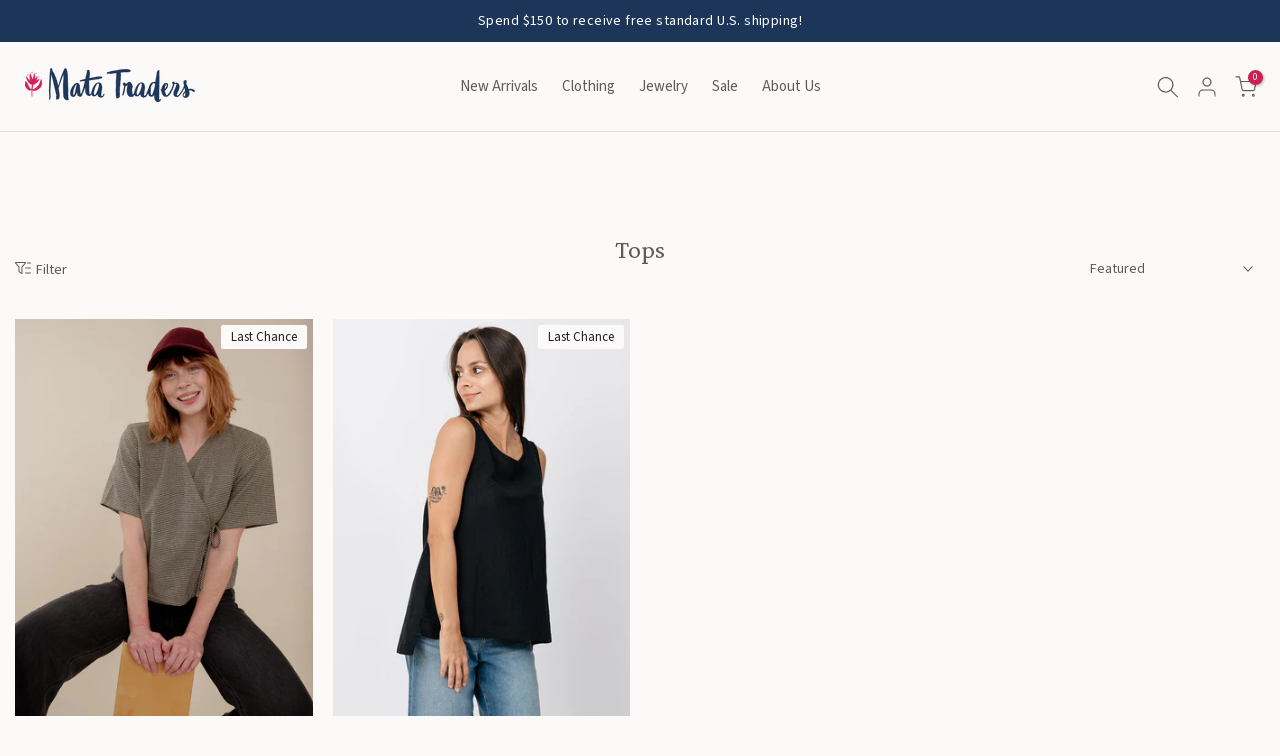

--- FILE ---
content_type: text/html; charset=utf-8
request_url: https://matatraders.com/collections/tops/color_black?filter.v.availability=1
body_size: 49127
content:
<!doctype html><html
  class="t4sp-theme t4s-wrapper__custom rtl_false swatch_color_style_2 pr_border_style_1 pr_img_effect_0 enable_eff_img1_false badge_shape_3 css_for_wis_app_false shadow_round_img_false t4s-header__inline is-remove-unavai-1 t4_compare_false t4s-sidebar-qv t4s-cart-count-0 t4s-pr-ellipsis-false
 no-js"
  lang="en"
  
>
  <head>
    <!-- Google Tag Manager -->
    <script>
      (function(w,d,s,l,i){w[l]=w[l]||[];w[l].push({'gtm.start':
      new Date().getTime(),event:'gtm.js'});var f=d.getElementsByTagName(s)[0],
      j=d.createElement(s),dl=l!='dataLayer'?'&l='+l:'';j.async=true;j.src=
      'https://www.googletagmanager.com/gtm.js?id='+i+dl;f.parentNode.insertBefore(j,f);
      })(window,document,'script','dataLayer','GTM-NGMKJGD');
    </script>
    <!-- End Google Tag Manager -->
    <!-- Google tag (gtag.js) -->
    <script async src="https://www.googletagmanager.com/gtag/js?id=AW-992900643"></script>
    <script>
      window.dataLayer = window.dataLayer || [];
      function gtag(){dataLayer.push(arguments);}
      gtag('js', new Date());

      gtag('config', 'AW-992900643');
    </script>

    <meta charset="utf-8">
    <meta http-equiv="X-UA-Compatible" content="IE=edge">
    <meta
      name="viewport"
      content="width=device-width, initial-scale=1, height=device-height, minimum-scale=1.0, maximum-scale=1.0"
    >
    <meta name="theme-color" content="#FCFAF8">
    <link rel="canonical" href="https://matatraders.com/collections/tops/color_black">
    <link rel="preconnect" href="https://cdn.shopify.com" crossorigin><link rel="shortcut icon" type="image/png" href="//matatraders.com/cdn/shop/files/favicon_32.png?v=1614716046&width=32"><title>Ethical Women&#39;s Tops - Blouses &amp; Shirts and Tanks | Mata Traders &ndash; Tagged &quot;Color_Black&quot;</title>

      <meta
        name="description"
        content="Discover our ethically-made women&#39;s tops, tank tops, camp shirts and button-up blouses, made from breathable cotton and soft tencel. Shop our collection of fair trade tops featuring comfortable silhouettes, vibrant prints, and eco-friendly fabrics. Perfect for conscious fashion lovers seeking style with purpose."
      ><meta name="keywords" content="Tops, Mata Traders, matatraders.com"/><meta name="author" content="The4">

<meta property="og:site_name" content="Mata Traders">
<meta property="og:url" content="https://matatraders.com/collections/tops/color_black">
<meta property="og:title" content="Ethical Women&#39;s Tops - Blouses &amp; Shirts and Tanks | Mata Traders">
<meta property="og:type" content="website">
<meta property="og:description" content="Discover our ethically-made women&#39;s tops, tank tops, camp shirts and button-up blouses, made from breathable cotton and soft tencel. Shop our collection of fair trade tops featuring comfortable silhouettes, vibrant prints, and eco-friendly fabrics. Perfect for conscious fashion lovers seeking style with purpose."><meta property="og:image" content="http://matatraders.com/cdn/shop/collections/450x450_151bda5a-40a5-4e0b-ac7b-0d51830efd53.jpg?v=1755608250">
  <meta property="og:image:secure_url" content="https://matatraders.com/cdn/shop/collections/450x450_151bda5a-40a5-4e0b-ac7b-0d51830efd53.jpg?v=1755608250">
  <meta property="og:image:width" content="1200">
  <meta property="og:image:height" content="1600"><meta name="twitter:card" content="summary_large_image">
<meta name="twitter:title" content="Ethical Women&#39;s Tops - Blouses &amp; Shirts and Tanks | Mata Traders">
<meta name="twitter:description" content="Discover our ethically-made women&#39;s tops, tank tops, camp shirts and button-up blouses, made from breathable cotton and soft tencel. Shop our collection of fair trade tops featuring comfortable silhouettes, vibrant prints, and eco-friendly fabrics. Perfect for conscious fashion lovers seeking style with purpose."><script src="//matatraders.com/cdn/shop/t/8/assets/lazysizes.min.js?v=86244101074946284761711239870" async="async"></script>
    <script src="//matatraders.com/cdn/shop/t/8/assets/global.min.js?v=55544365783058776691738623553" defer="defer"></script>
    <script>window.performance && window.performance.mark && window.performance.mark('shopify.content_for_header.start');</script><meta name="google-site-verification" content="gGSw0nLOjA0x0GXYMqRzix8YfFxsqYvlrXvLP1BahzM">
<meta name="google-site-verification" content="ydWeiIhnEsgz_57cata7plwIIAieb-ScEwOmikoae0E">
<meta id="shopify-digital-wallet" name="shopify-digital-wallet" content="/20187253/digital_wallets/dialog">
<meta name="shopify-checkout-api-token" content="0ff82847e7b71b3ffdd303e7f06f9552">
<link rel="alternate" type="application/atom+xml" title="Feed" href="/collections/tops/color_black.atom" />
<link rel="alternate" type="application/json+oembed" href="https://matatraders.com/collections/tops/color_black.oembed">
<script async="async" src="/checkouts/internal/preloads.js?locale=en-US"></script>
<link rel="preconnect" href="https://shop.app" crossorigin="anonymous">
<script async="async" src="https://shop.app/checkouts/internal/preloads.js?locale=en-US&shop_id=20187253" crossorigin="anonymous"></script>
<script id="apple-pay-shop-capabilities" type="application/json">{"shopId":20187253,"countryCode":"US","currencyCode":"USD","merchantCapabilities":["supports3DS"],"merchantId":"gid:\/\/shopify\/Shop\/20187253","merchantName":"Mata Traders","requiredBillingContactFields":["postalAddress","email","phone"],"requiredShippingContactFields":["postalAddress","email","phone"],"shippingType":"shipping","supportedNetworks":["visa","masterCard","amex","discover","elo","jcb"],"total":{"type":"pending","label":"Mata Traders","amount":"1.00"},"shopifyPaymentsEnabled":true,"supportsSubscriptions":true}</script>
<script id="shopify-features" type="application/json">{"accessToken":"0ff82847e7b71b3ffdd303e7f06f9552","betas":["rich-media-storefront-analytics"],"domain":"matatraders.com","predictiveSearch":true,"shopId":20187253,"locale":"en"}</script>
<script>var Shopify = Shopify || {};
Shopify.shop = "matatraders.myshopify.com";
Shopify.locale = "en";
Shopify.currency = {"active":"USD","rate":"1.0"};
Shopify.country = "US";
Shopify.theme = {"name":"mata-theme\/live","id":140374409446,"schema_name":"The Idea Lounge + Kalles","schema_version":"4.2.0","theme_store_id":null,"role":"main"};
Shopify.theme.handle = "null";
Shopify.theme.style = {"id":null,"handle":null};
Shopify.cdnHost = "matatraders.com/cdn";
Shopify.routes = Shopify.routes || {};
Shopify.routes.root = "/";</script>
<script type="module">!function(o){(o.Shopify=o.Shopify||{}).modules=!0}(window);</script>
<script>!function(o){function n(){var o=[];function n(){o.push(Array.prototype.slice.apply(arguments))}return n.q=o,n}var t=o.Shopify=o.Shopify||{};t.loadFeatures=n(),t.autoloadFeatures=n()}(window);</script>
<script>
  window.ShopifyPay = window.ShopifyPay || {};
  window.ShopifyPay.apiHost = "shop.app\/pay";
  window.ShopifyPay.redirectState = null;
</script>
<script id="shop-js-analytics" type="application/json">{"pageType":"collection"}</script>
<script defer="defer" async type="module" src="//matatraders.com/cdn/shopifycloud/shop-js/modules/v2/client.init-shop-cart-sync_BN7fPSNr.en.esm.js"></script>
<script defer="defer" async type="module" src="//matatraders.com/cdn/shopifycloud/shop-js/modules/v2/chunk.common_Cbph3Kss.esm.js"></script>
<script defer="defer" async type="module" src="//matatraders.com/cdn/shopifycloud/shop-js/modules/v2/chunk.modal_DKumMAJ1.esm.js"></script>
<script type="module">
  await import("//matatraders.com/cdn/shopifycloud/shop-js/modules/v2/client.init-shop-cart-sync_BN7fPSNr.en.esm.js");
await import("//matatraders.com/cdn/shopifycloud/shop-js/modules/v2/chunk.common_Cbph3Kss.esm.js");
await import("//matatraders.com/cdn/shopifycloud/shop-js/modules/v2/chunk.modal_DKumMAJ1.esm.js");

  window.Shopify.SignInWithShop?.initShopCartSync?.({"fedCMEnabled":true,"windoidEnabled":true});

</script>
<script>
  window.Shopify = window.Shopify || {};
  if (!window.Shopify.featureAssets) window.Shopify.featureAssets = {};
  window.Shopify.featureAssets['shop-js'] = {"shop-cart-sync":["modules/v2/client.shop-cart-sync_CJVUk8Jm.en.esm.js","modules/v2/chunk.common_Cbph3Kss.esm.js","modules/v2/chunk.modal_DKumMAJ1.esm.js"],"init-fed-cm":["modules/v2/client.init-fed-cm_7Fvt41F4.en.esm.js","modules/v2/chunk.common_Cbph3Kss.esm.js","modules/v2/chunk.modal_DKumMAJ1.esm.js"],"init-shop-email-lookup-coordinator":["modules/v2/client.init-shop-email-lookup-coordinator_Cc088_bR.en.esm.js","modules/v2/chunk.common_Cbph3Kss.esm.js","modules/v2/chunk.modal_DKumMAJ1.esm.js"],"init-windoid":["modules/v2/client.init-windoid_hPopwJRj.en.esm.js","modules/v2/chunk.common_Cbph3Kss.esm.js","modules/v2/chunk.modal_DKumMAJ1.esm.js"],"shop-button":["modules/v2/client.shop-button_B0jaPSNF.en.esm.js","modules/v2/chunk.common_Cbph3Kss.esm.js","modules/v2/chunk.modal_DKumMAJ1.esm.js"],"shop-cash-offers":["modules/v2/client.shop-cash-offers_DPIskqss.en.esm.js","modules/v2/chunk.common_Cbph3Kss.esm.js","modules/v2/chunk.modal_DKumMAJ1.esm.js"],"shop-toast-manager":["modules/v2/client.shop-toast-manager_CK7RT69O.en.esm.js","modules/v2/chunk.common_Cbph3Kss.esm.js","modules/v2/chunk.modal_DKumMAJ1.esm.js"],"init-shop-cart-sync":["modules/v2/client.init-shop-cart-sync_BN7fPSNr.en.esm.js","modules/v2/chunk.common_Cbph3Kss.esm.js","modules/v2/chunk.modal_DKumMAJ1.esm.js"],"init-customer-accounts-sign-up":["modules/v2/client.init-customer-accounts-sign-up_CfPf4CXf.en.esm.js","modules/v2/client.shop-login-button_DeIztwXF.en.esm.js","modules/v2/chunk.common_Cbph3Kss.esm.js","modules/v2/chunk.modal_DKumMAJ1.esm.js"],"pay-button":["modules/v2/client.pay-button_CgIwFSYN.en.esm.js","modules/v2/chunk.common_Cbph3Kss.esm.js","modules/v2/chunk.modal_DKumMAJ1.esm.js"],"init-customer-accounts":["modules/v2/client.init-customer-accounts_DQ3x16JI.en.esm.js","modules/v2/client.shop-login-button_DeIztwXF.en.esm.js","modules/v2/chunk.common_Cbph3Kss.esm.js","modules/v2/chunk.modal_DKumMAJ1.esm.js"],"avatar":["modules/v2/client.avatar_BTnouDA3.en.esm.js"],"init-shop-for-new-customer-accounts":["modules/v2/client.init-shop-for-new-customer-accounts_CsZy_esa.en.esm.js","modules/v2/client.shop-login-button_DeIztwXF.en.esm.js","modules/v2/chunk.common_Cbph3Kss.esm.js","modules/v2/chunk.modal_DKumMAJ1.esm.js"],"shop-follow-button":["modules/v2/client.shop-follow-button_BRMJjgGd.en.esm.js","modules/v2/chunk.common_Cbph3Kss.esm.js","modules/v2/chunk.modal_DKumMAJ1.esm.js"],"checkout-modal":["modules/v2/client.checkout-modal_B9Drz_yf.en.esm.js","modules/v2/chunk.common_Cbph3Kss.esm.js","modules/v2/chunk.modal_DKumMAJ1.esm.js"],"shop-login-button":["modules/v2/client.shop-login-button_DeIztwXF.en.esm.js","modules/v2/chunk.common_Cbph3Kss.esm.js","modules/v2/chunk.modal_DKumMAJ1.esm.js"],"lead-capture":["modules/v2/client.lead-capture_DXYzFM3R.en.esm.js","modules/v2/chunk.common_Cbph3Kss.esm.js","modules/v2/chunk.modal_DKumMAJ1.esm.js"],"shop-login":["modules/v2/client.shop-login_CA5pJqmO.en.esm.js","modules/v2/chunk.common_Cbph3Kss.esm.js","modules/v2/chunk.modal_DKumMAJ1.esm.js"],"payment-terms":["modules/v2/client.payment-terms_BxzfvcZJ.en.esm.js","modules/v2/chunk.common_Cbph3Kss.esm.js","modules/v2/chunk.modal_DKumMAJ1.esm.js"]};
</script>
<script>(function() {
  var isLoaded = false;
  function asyncLoad() {
    if (isLoaded) return;
    isLoaded = true;
    var urls = ["https:\/\/tellabetterstory.postaffiliatepro.com\/plugins\/Shopify\/shopify.php?ac=getCode\u0026shop=matatraders.myshopify.com","https:\/\/aivalabs.com\/cta\/?identity=JMwKbDrnhaYkeo9qcVBEAOdkoDGUuEOhUo6RUdNFswDYTEh8gsaJC\u0026shop=matatraders.myshopify.com","https:\/\/shopify-extension.getredo.com\/main.js?widget_id=t3r065gi7di4v1i\u0026shop=matatraders.myshopify.com"];
    for (var i = 0; i < urls.length; i++) {
      var s = document.createElement('script');
      s.type = 'text/javascript';
      s.async = true;
      s.src = urls[i];
      var x = document.getElementsByTagName('script')[0];
      x.parentNode.insertBefore(s, x);
    }
  };
  if(window.attachEvent) {
    window.attachEvent('onload', asyncLoad);
  } else {
    window.addEventListener('load', asyncLoad, false);
  }
})();</script>
<script id="__st">var __st={"a":20187253,"offset":-21600,"reqid":"55cf92ce-42ef-4394-b297-35b7341460d8-1769754302","pageurl":"matatraders.com\/collections\/tops\/color_black?filter.v.availability=1","u":"616fa02a4e06","p":"collection","rtyp":"collection","rid":1456963603};</script>
<script>window.ShopifyPaypalV4VisibilityTracking = true;</script>
<script id="captcha-bootstrap">!function(){'use strict';const t='contact',e='account',n='new_comment',o=[[t,t],['blogs',n],['comments',n],[t,'customer']],c=[[e,'customer_login'],[e,'guest_login'],[e,'recover_customer_password'],[e,'create_customer']],r=t=>t.map((([t,e])=>`form[action*='/${t}']:not([data-nocaptcha='true']) input[name='form_type'][value='${e}']`)).join(','),a=t=>()=>t?[...document.querySelectorAll(t)].map((t=>t.form)):[];function s(){const t=[...o],e=r(t);return a(e)}const i='password',u='form_key',d=['recaptcha-v3-token','g-recaptcha-response','h-captcha-response',i],f=()=>{try{return window.sessionStorage}catch{return}},m='__shopify_v',_=t=>t.elements[u];function p(t,e,n=!1){try{const o=window.sessionStorage,c=JSON.parse(o.getItem(e)),{data:r}=function(t){const{data:e,action:n}=t;return t[m]||n?{data:e,action:n}:{data:t,action:n}}(c);for(const[e,n]of Object.entries(r))t.elements[e]&&(t.elements[e].value=n);n&&o.removeItem(e)}catch(o){console.error('form repopulation failed',{error:o})}}const l='form_type',E='cptcha';function T(t){t.dataset[E]=!0}const w=window,h=w.document,L='Shopify',v='ce_forms',y='captcha';let A=!1;((t,e)=>{const n=(g='f06e6c50-85a8-45c8-87d0-21a2b65856fe',I='https://cdn.shopify.com/shopifycloud/storefront-forms-hcaptcha/ce_storefront_forms_captcha_hcaptcha.v1.5.2.iife.js',D={infoText:'Protected by hCaptcha',privacyText:'Privacy',termsText:'Terms'},(t,e,n)=>{const o=w[L][v],c=o.bindForm;if(c)return c(t,g,e,D).then(n);var r;o.q.push([[t,g,e,D],n]),r=I,A||(h.body.append(Object.assign(h.createElement('script'),{id:'captcha-provider',async:!0,src:r})),A=!0)});var g,I,D;w[L]=w[L]||{},w[L][v]=w[L][v]||{},w[L][v].q=[],w[L][y]=w[L][y]||{},w[L][y].protect=function(t,e){n(t,void 0,e),T(t)},Object.freeze(w[L][y]),function(t,e,n,w,h,L){const[v,y,A,g]=function(t,e,n){const i=e?o:[],u=t?c:[],d=[...i,...u],f=r(d),m=r(i),_=r(d.filter((([t,e])=>n.includes(e))));return[a(f),a(m),a(_),s()]}(w,h,L),I=t=>{const e=t.target;return e instanceof HTMLFormElement?e:e&&e.form},D=t=>v().includes(t);t.addEventListener('submit',(t=>{const e=I(t);if(!e)return;const n=D(e)&&!e.dataset.hcaptchaBound&&!e.dataset.recaptchaBound,o=_(e),c=g().includes(e)&&(!o||!o.value);(n||c)&&t.preventDefault(),c&&!n&&(function(t){try{if(!f())return;!function(t){const e=f();if(!e)return;const n=_(t);if(!n)return;const o=n.value;o&&e.removeItem(o)}(t);const e=Array.from(Array(32),(()=>Math.random().toString(36)[2])).join('');!function(t,e){_(t)||t.append(Object.assign(document.createElement('input'),{type:'hidden',name:u})),t.elements[u].value=e}(t,e),function(t,e){const n=f();if(!n)return;const o=[...t.querySelectorAll(`input[type='${i}']`)].map((({name:t})=>t)),c=[...d,...o],r={};for(const[a,s]of new FormData(t).entries())c.includes(a)||(r[a]=s);n.setItem(e,JSON.stringify({[m]:1,action:t.action,data:r}))}(t,e)}catch(e){console.error('failed to persist form',e)}}(e),e.submit())}));const S=(t,e)=>{t&&!t.dataset[E]&&(n(t,e.some((e=>e===t))),T(t))};for(const o of['focusin','change'])t.addEventListener(o,(t=>{const e=I(t);D(e)&&S(e,y())}));const B=e.get('form_key'),M=e.get(l),P=B&&M;t.addEventListener('DOMContentLoaded',(()=>{const t=y();if(P)for(const e of t)e.elements[l].value===M&&p(e,B);[...new Set([...A(),...v().filter((t=>'true'===t.dataset.shopifyCaptcha))])].forEach((e=>S(e,t)))}))}(h,new URLSearchParams(w.location.search),n,t,e,['guest_login'])})(!0,!0)}();</script>
<script integrity="sha256-4kQ18oKyAcykRKYeNunJcIwy7WH5gtpwJnB7kiuLZ1E=" data-source-attribution="shopify.loadfeatures" defer="defer" src="//matatraders.com/cdn/shopifycloud/storefront/assets/storefront/load_feature-a0a9edcb.js" crossorigin="anonymous"></script>
<script crossorigin="anonymous" defer="defer" src="//matatraders.com/cdn/shopifycloud/storefront/assets/shopify_pay/storefront-65b4c6d7.js?v=20250812"></script>
<script data-source-attribution="shopify.dynamic_checkout.dynamic.init">var Shopify=Shopify||{};Shopify.PaymentButton=Shopify.PaymentButton||{isStorefrontPortableWallets:!0,init:function(){window.Shopify.PaymentButton.init=function(){};var t=document.createElement("script");t.src="https://matatraders.com/cdn/shopifycloud/portable-wallets/latest/portable-wallets.en.js",t.type="module",document.head.appendChild(t)}};
</script>
<script data-source-attribution="shopify.dynamic_checkout.buyer_consent">
  function portableWalletsHideBuyerConsent(e){var t=document.getElementById("shopify-buyer-consent"),n=document.getElementById("shopify-subscription-policy-button");t&&n&&(t.classList.add("hidden"),t.setAttribute("aria-hidden","true"),n.removeEventListener("click",e))}function portableWalletsShowBuyerConsent(e){var t=document.getElementById("shopify-buyer-consent"),n=document.getElementById("shopify-subscription-policy-button");t&&n&&(t.classList.remove("hidden"),t.removeAttribute("aria-hidden"),n.addEventListener("click",e))}window.Shopify?.PaymentButton&&(window.Shopify.PaymentButton.hideBuyerConsent=portableWalletsHideBuyerConsent,window.Shopify.PaymentButton.showBuyerConsent=portableWalletsShowBuyerConsent);
</script>
<script data-source-attribution="shopify.dynamic_checkout.cart.bootstrap">document.addEventListener("DOMContentLoaded",(function(){function t(){return document.querySelector("shopify-accelerated-checkout-cart, shopify-accelerated-checkout")}if(t())Shopify.PaymentButton.init();else{new MutationObserver((function(e,n){t()&&(Shopify.PaymentButton.init(),n.disconnect())})).observe(document.body,{childList:!0,subtree:!0})}}));
</script>
<link id="shopify-accelerated-checkout-styles" rel="stylesheet" media="screen" href="https://matatraders.com/cdn/shopifycloud/portable-wallets/latest/accelerated-checkout-backwards-compat.css" crossorigin="anonymous">
<style id="shopify-accelerated-checkout-cart">
        #shopify-buyer-consent {
  margin-top: 1em;
  display: inline-block;
  width: 100%;
}

#shopify-buyer-consent.hidden {
  display: none;
}

#shopify-subscription-policy-button {
  background: none;
  border: none;
  padding: 0;
  text-decoration: underline;
  font-size: inherit;
  cursor: pointer;
}

#shopify-subscription-policy-button::before {
  box-shadow: none;
}

      </style>

<script>window.performance && window.performance.mark && window.performance.mark('shopify.content_for_header.end');</script>
<link rel="preconnect" href="https://fonts.googleapis.com">
  <link rel="preconnect" href="https://fonts.gstatic.com" crossorigin><link
    rel="stylesheet"
    href="https://fonts.googleapis.com/css?family=Source+Sans+3:300,300i,400,400i,500,500i,600,600i,700,700i,800,800i|Crimson+Pro:300,300i,400,400i,500,500i,600,600i,700,700i,800,800i&display=swap"
    media="print"
    onload="this.media='all'"
  ><link href="//matatraders.com/cdn/shop/t/8/assets/base.css?v=31133389343426585031712973344" rel="stylesheet" type="text/css" media="all" /><link href="//matatraders.com/cdn/shop/t/8/assets/custom.css?v=90016549441695421591766525656" rel="stylesheet" type="text/css" media="all" /><link href="//matatraders.com/cdn/shop/t/8/assets/colors.css?v=76381295955172021701712113324" rel="stylesheet" type="text/css" media="all" /><style data-shopify>:root {

           /* CSS Variables */
      --wrapper-mw      : 1440px;
      --font-family-1   :  "Source Sans 3", sans-serif;
      --font-family-2   : "Source Sans 3", sans-serif;
      --font-family-3   : Crimson Pro;
      --font-body-family   : 'Source Sans 3';
      --font-heading-family: Crimson Pro;
    

    
    
    

      --t4s-success-color       : #428445;
      --t4s-success-color-rgb   : 66, 132, 69;
      --t4s-warning-color       : #e0b252;
      --t4s-warning-color-rgb   : 224, 178, 82;
      --t4s-error-color         : #EB001B;
      --t4s-error-color-rgb     : 235, 0, 27;
      --t4s-light-color         : #ffffff;
      --t4s-dark-color          : #222222;
      --t4s-highlight-color     : #ec0101;
      --t4s-tooltip-background  : #dddddd;
      --t4s-tooltip-color       : #5c5c5c;
      --primary-sw-color        : #f2f0eb;
      --primary-sw-color-rgb    : 242, 240, 235;
      --border-sw-color         : rgba(0,0,0,0);
      --secondary-sw-color      : #5C5C5C;
      --primary-price-color     : #5C5C5C;
      --secondary-price-color   : #222222;

      --t4s-body-background     : #FCFAF8;
      --text-color              : #5C5C5C;
      --text-color-rgb          : 92, 92, 92;
      --heading-color           : #5C5C5C;
      --accent-color            : #CC2052;
      --accent-color-rgb        : 204, 32, 82;
      --accent-color-darken     : #8a1637;
      --accent-color-hover      : var(--accent-color-darken);
      --secondary-color         : #5C5C5C;

      --secondary-color-rgb     : 92, 92, 92;
      --link-color              : #5C5C5C;
      --link-color-hover        : #62c0bf;
      --border-color            : #dddddd;
      --border-color-rgb        : 221, 221, 221;
      --border-primary-color    : #dddddd;
      --button-background       : #5c5c5c;
      --button-color            : #ffffff;
      --button-background-hover : #CC2052;
      --button-color-hover      : #fff;

      --sale-badge-background    : #1e355a;
      --sale-badge-color         : #fff;
      --new-badge-background     : #1e355a;
      --new-badge-color          : #fff;
      --preorder-badge-background: #CC2052;
      --preorder-badge-color     : #fff;
      --soldout-badge-background : #999999;
      --soldout-badge-color      : #fff;
      --custom-badge-background  : #d2545a;
      --custom-badge-color       : #fff;
       --clearance-badge-background  : #d2545a;
     --clearance-badge-color       : #fff;--aspect-ratiocus1: 0.8;/* Shopify related variables */
      --payment-terms-background-color: ;

      --lz-background: #FCFAF8;
      --lz-img: url("//matatraders.com/cdn/shop/t/8/assets/t4s_loader.svg?v=31500465094918690191711239879");}

  html {
    font-size: 62.5%;
    height: 100%;
  }

  body {
    margin: 0;
    overflow-x: hidden;
    font-size:15px;
    letter-spacing: 0px;
    color: var(--text-color);
    font-family: var(--font-body-family);
    line-height: 1.6;
    font-weight: 400;
    -webkit-font-smoothing: auto;
    -moz-osx-font-smoothing: auto;
  }
  /*
  @media screen and (min-width: 750px) {
    body {
      font-size: 1.6rem;
    }
  }
  */

  h1, h2, h3, h4, h5, h6, .t4s_as_title {
    color: var(--heading-color);
    font-family: var(--font-heading-family);
    line-height: 1.4;
    font-weight: 400;
    letter-spacing: 0px;
  }
  h1 { font-size: 26px }
  h2 { font-size: 23px }
  h3 { font-size: 20px }
  h4 { font-size: 17px }
  h5 { font-size: 17px }
  h6 { font-size: 13.5px }
  a,.t4s_as_link {
    /* font-family: var(--font-link-family); */
    color: var(--link-color);
  }
  a:hover,.t4s_as_link:hover {
    color: var(--link-color-hover);
  }
  button,
  input,
  optgroup,
  select,
  textarea {
    border-color: var(--border-color);
  }
  .t4s_as_button,
  button,
  input[type="button"]:not(.t4s-btn),
  input[type="reset"],
  input[type="submit"]:not(.t4s-btn) {
    font-family: var(--font-button-family);
    color: var(--button-color);
    background-color: var(--button-background);
    border-color: var(--button-background);
  }
  .t4s_as_button:hover,
  button:hover,
  input[type="button"]:not(.t4s-btn):hover,
  input[type="reset"]:hover,
  input[type="submit"]:not(.t4s-btn):hover  {
    color: var(--button-color-hover);
    background-color: var(--button-background-hover);
    border-color: var(--button-background-hover);
  }

  .t4s-cp,.t4s-color-accent { color : var(--accent-color) }.t4s-ct,.t4s-color-text { color : var(--text-color) }.t4s-ch,.t4ss-color-heading { color : var(--heading-color) }.t4s-csecondary { color : var(--secondary-color) }

  .t4s-fnt-fm-1 {
    font-family: var(--font-family-1) !important;
  }
  .t4s-fnt-fm-2 {
    font-family: var(--font-family-2) !important;
  }
  .t4s-fnt-fm-3 {
    font-family: var(--font-family-3) !important;
  }
  .t4s-cr {
      color: var(--t4s-highlight-color);
  }
  .t4s-price__sale { color: var(--primary-price-color); }.t4s-fix-overflow.t4s-row { max-width: 100vw;margin-left: auto;margin-right: auto;}.lazyloadt4s-opt {opacity: 1 !important;transition: opacity 0s, transform 1s !important;}.t4s-d-block {display: block;}.t4s-d-none {display: none;}@media (min-width: 768px) {.t4s-d-md-block {display: block;}.t4s-d-md-none {display: none;}}@media (min-width: 1025px) {.t4s-d-lg-block {display: block;}.t4s-d-lg-none {display: none;}}.t4s-product .t4s-product-sizes > span.t4s-product-sizes--sold-out,
    .t4s-product .t4s-product-sizes[data-size="1"] > span:after{
      display: none;
    }</style><script>
  const t4sXMLHttpRequest = window.XMLHttpRequest, documentElementT4s = document.documentElement; documentElementT4s.className = documentElementT4s.className.replace('no-js', 'js');function loadImageT4s(_this) { _this.classList.add('lazyloadt4sed')};(function() { const matchMediaHoverT4s = (window.matchMedia('(-moz-touch-enabled: 1), (hover: none)')).matches; documentElementT4s.className += ((window.CSS && window.CSS.supports('(position: sticky) or (position: -webkit-sticky)')) ? ' t4sp-sticky' : ' t4sp-no-sticky'); documentElementT4s.className += matchMediaHoverT4s ? ' t4sp-no-hover' : ' t4sp-hover'; window.onpageshow = function() { if (performance.navigation.type === 2) {document.dispatchEvent(new CustomEvent('cart:refresh'))} }; if (!matchMediaHoverT4s && window.width > 1024) { document.addEventListener('mousemove', function(evt) { documentElementT4s.classList.replace('t4sp-no-hover','t4sp-hover'); document.dispatchEvent(new CustomEvent('theme:hover')); }, {once : true} ); } }());</script><script>
      (function(w,d,t,r,u){var f,n,i;w[u]=w[u]||[],f=function(){var o={ti:"5039064"};o.q=w[u],w[u]=new UET(o),w[u].push("pageLoad")},n=d.createElement(t),n.src=r,n.async=1,n.onload=n.onreadystatechange=function(){var s=this.readyState;s&&s!=="loaded"&&s!=="complete"||(f(),n.onload=n.onreadystatechange=null)},i=d.getElementsByTagName(t)[0],i.parentNode.insertBefore(n,i)})(window,document,"script","//bat.bing.com/bat.js","uetq");
    </script>
    <noscript
      ><img
        src="//bat.bing.com/action/0?ti=5039064&Ver=2"
        height="0"
        width="0"
        style="display:none; visibility: hidden;"
    ></noscript>

    <script>
      document.addEventListener("DOMContentLoaded", function() {
        document.querySelectorAll(".read-more").forEach(function(element) {
          element.style.display = "none";
        });

        document.querySelectorAll(".show_hide").forEach(function(element) {
          element.addEventListener("click", function() {
            var readMore = this.nextElementSibling;
            var txt = readMore.style.display === 'none' ? 'Read Less' : 'Read More';
            this.textContent = txt;
            readMore.style.display = readMore.style.display === 'none' ? 'block' : 'none';
          });
        });
      });
    </script>
    
  <!-- BEGIN app block: shopify://apps/judge-me-reviews/blocks/judgeme_core/61ccd3b1-a9f2-4160-9fe9-4fec8413e5d8 --><!-- Start of Judge.me Core -->






<link rel="dns-prefetch" href="https://cdnwidget.judge.me">
<link rel="dns-prefetch" href="https://cdn.judge.me">
<link rel="dns-prefetch" href="https://cdn1.judge.me">
<link rel="dns-prefetch" href="https://api.judge.me">

<script data-cfasync='false' class='jdgm-settings-script'>window.jdgmSettings={"pagination":5,"disable_web_reviews":false,"badge_no_review_text":"No reviews","badge_n_reviews_text":"{{ n }} review/reviews","hide_badge_preview_if_no_reviews":true,"badge_hide_text":false,"enforce_center_preview_badge":false,"widget_title":"Customer Reviews","widget_open_form_text":"Write a review","widget_close_form_text":"Cancel review","widget_refresh_page_text":"Refresh page","widget_summary_text":"Based on {{ number_of_reviews }} review/reviews","widget_no_review_text":"Be the first to write a review","widget_name_field_text":"Display name","widget_verified_name_field_text":"Verified Name (public)","widget_name_placeholder_text":"Display name","widget_required_field_error_text":"This field is required.","widget_email_field_text":"Email address","widget_verified_email_field_text":"Verified Email (private, can not be edited)","widget_email_placeholder_text":"Your email address","widget_email_field_error_text":"Please enter a valid email address.","widget_rating_field_text":"Rating","widget_review_title_field_text":"Review Title","widget_review_title_placeholder_text":"Give your review a title","widget_review_body_field_text":"Review content","widget_review_body_placeholder_text":"Start writing here...","widget_pictures_field_text":"Picture/Video (optional)","widget_submit_review_text":"Submit Review","widget_submit_verified_review_text":"Submit Verified Review","widget_submit_success_msg_with_auto_publish":"Thank you! Please refresh the page in a few moments to see your review. You can remove or edit your review by logging into \u003ca href='https://judge.me/login' target='_blank' rel='nofollow noopener'\u003eJudge.me\u003c/a\u003e","widget_submit_success_msg_no_auto_publish":"Thank you! Your review will be published as soon as it is approved by the shop admin. You can remove or edit your review by logging into \u003ca href='https://judge.me/login' target='_blank' rel='nofollow noopener'\u003eJudge.me\u003c/a\u003e","widget_show_default_reviews_out_of_total_text":"Showing {{ n_reviews_shown }} out of {{ n_reviews }} reviews.","widget_show_all_link_text":"Show all","widget_show_less_link_text":"Show less","widget_author_said_text":"{{ reviewer_name }} said:","widget_days_text":"{{ n }} days ago","widget_weeks_text":"{{ n }} week/weeks ago","widget_months_text":"{{ n }} month/months ago","widget_years_text":"{{ n }} year/years ago","widget_yesterday_text":"Yesterday","widget_today_text":"Today","widget_replied_text":"\u003e\u003e {{ shop_name }} replied:","widget_read_more_text":"Read more","widget_reviewer_name_as_initial":"last_initial","widget_rating_filter_color":"#fbcd0a","widget_rating_filter_see_all_text":"See all reviews","widget_sorting_most_recent_text":"Most Recent","widget_sorting_highest_rating_text":"Highest Rating","widget_sorting_lowest_rating_text":"Lowest Rating","widget_sorting_with_pictures_text":"Only Pictures","widget_sorting_most_helpful_text":"Most Helpful","widget_open_question_form_text":"Ask a question","widget_reviews_subtab_text":"Reviews","widget_questions_subtab_text":"Questions","widget_question_label_text":"Question","widget_answer_label_text":"Answer","widget_question_placeholder_text":"Write your question here","widget_submit_question_text":"Submit Question","widget_question_submit_success_text":"Thank you for your question! We will notify you once it gets answered.","verified_badge_text":"Verified","verified_badge_bg_color":"","verified_badge_text_color":"","verified_badge_placement":"left-of-reviewer-name","widget_review_max_height":"","widget_hide_border":false,"widget_social_share":false,"widget_thumb":true,"widget_review_location_show":false,"widget_location_format":"","all_reviews_include_out_of_store_products":false,"all_reviews_out_of_store_text":"(out of store)","all_reviews_pagination":100,"all_reviews_product_name_prefix_text":"about","enable_review_pictures":true,"enable_question_anwser":false,"widget_theme":"default","review_date_format":"mm/dd/yyyy","default_sort_method":"highest-rating","widget_product_reviews_subtab_text":"Product Reviews","widget_shop_reviews_subtab_text":"Shop Reviews","widget_other_products_reviews_text":"Reviews for other products","widget_store_reviews_subtab_text":"Store reviews","widget_no_store_reviews_text":"This store hasn't received any reviews yet","widget_web_restriction_product_reviews_text":"This product hasn't received any reviews yet","widget_no_items_text":"No items found","widget_show_more_text":"Show more","widget_write_a_store_review_text":"Write a Store Review","widget_other_languages_heading":"Reviews in Other Languages","widget_translate_review_text":"Translate review to {{ language }}","widget_translating_review_text":"Translating...","widget_show_original_translation_text":"Show original ({{ language }})","widget_translate_review_failed_text":"Review couldn't be translated.","widget_translate_review_retry_text":"Retry","widget_translate_review_try_again_later_text":"Try again later","show_product_url_for_grouped_product":false,"widget_sorting_pictures_first_text":"Pictures First","show_pictures_on_all_rev_page_mobile":false,"show_pictures_on_all_rev_page_desktop":false,"floating_tab_hide_mobile_install_preference":false,"floating_tab_button_name":"★ Reviews","floating_tab_title":"Let customers speak for us","floating_tab_button_color":"","floating_tab_button_background_color":"","floating_tab_url":"","floating_tab_url_enabled":false,"floating_tab_tab_style":"text","all_reviews_text_badge_text":"Customers rate us {{ shop.metafields.judgeme.all_reviews_rating | round: 1 }}/5 based on {{ shop.metafields.judgeme.all_reviews_count }} reviews.","all_reviews_text_badge_text_branded_style":"{{ shop.metafields.judgeme.all_reviews_rating | round: 1 }} out of 5 stars based on {{ shop.metafields.judgeme.all_reviews_count }} reviews","is_all_reviews_text_badge_a_link":false,"show_stars_for_all_reviews_text_badge":false,"all_reviews_text_badge_url":"","all_reviews_text_style":"branded","all_reviews_text_color_style":"judgeme_brand_color","all_reviews_text_color":"#108474","all_reviews_text_show_jm_brand":false,"featured_carousel_show_header":false,"featured_carousel_title":"Our love language: words of affirmation.","testimonials_carousel_title":"Customers are saying","videos_carousel_title":"Real customer stories","cards_carousel_title":"Customers are saying","featured_carousel_count_text":"from {{ n }} reviews","featured_carousel_add_link_to_all_reviews_page":false,"featured_carousel_url":"","featured_carousel_show_images":true,"featured_carousel_autoslide_interval":5,"featured_carousel_arrows_on_the_sides":true,"featured_carousel_height":250,"featured_carousel_width":90,"featured_carousel_image_size":100,"featured_carousel_image_height":250,"featured_carousel_arrow_color":"#ABABAB","verified_count_badge_style":"branded","verified_count_badge_orientation":"horizontal","verified_count_badge_color_style":"judgeme_brand_color","verified_count_badge_color":"#108474","is_verified_count_badge_a_link":false,"verified_count_badge_url":"","verified_count_badge_show_jm_brand":true,"widget_rating_preset_default":5,"widget_first_sub_tab":"product-reviews","widget_show_histogram":true,"widget_histogram_use_custom_color":false,"widget_pagination_use_custom_color":false,"widget_star_use_custom_color":false,"widget_verified_badge_use_custom_color":false,"widget_write_review_use_custom_color":false,"picture_reminder_submit_button":"Upload Pictures","enable_review_videos":false,"mute_video_by_default":false,"widget_sorting_videos_first_text":"Videos First","widget_review_pending_text":"Pending","featured_carousel_items_for_large_screen":3,"social_share_options_order":"Facebook,Twitter","remove_microdata_snippet":false,"disable_json_ld":false,"enable_json_ld_products":false,"preview_badge_show_question_text":false,"preview_badge_no_question_text":"No questions","preview_badge_n_question_text":"{{ number_of_questions }} question/questions","qa_badge_show_icon":false,"qa_badge_position":"same-row","remove_judgeme_branding":true,"widget_add_search_bar":false,"widget_search_bar_placeholder":"Search","widget_sorting_verified_only_text":"Verified only","featured_carousel_theme":"default","featured_carousel_show_rating":true,"featured_carousel_show_title":false,"featured_carousel_show_body":true,"featured_carousel_show_date":false,"featured_carousel_show_reviewer":true,"featured_carousel_show_product":true,"featured_carousel_header_background_color":"#108474","featured_carousel_header_text_color":"#ffffff","featured_carousel_name_product_separator":"reviewed","featured_carousel_full_star_background":"#108474","featured_carousel_empty_star_background":"#dadada","featured_carousel_vertical_theme_background":"#f9fafb","featured_carousel_verified_badge_enable":true,"featured_carousel_verified_badge_color":"#108474","featured_carousel_border_style":"round","featured_carousel_review_line_length_limit":3,"featured_carousel_more_reviews_button_text":"Read more reviews","featured_carousel_view_product_button_text":"View product","all_reviews_page_load_reviews_on":"scroll","all_reviews_page_load_more_text":"Load More Reviews","disable_fb_tab_reviews":false,"enable_ajax_cdn_cache":false,"widget_advanced_speed_features":5,"widget_public_name_text":"displayed publicly like","default_reviewer_name":"John Smith","default_reviewer_name_has_non_latin":true,"widget_reviewer_anonymous":"Anonymous","medals_widget_title":"Judge.me Review Medals","medals_widget_background_color":"#f9fafb","medals_widget_position":"footer_all_pages","medals_widget_border_color":"#f9fafb","medals_widget_verified_text_position":"left","medals_widget_use_monochromatic_version":false,"medals_widget_elements_color":"#108474","show_reviewer_avatar":false,"widget_invalid_yt_video_url_error_text":"Not a YouTube video URL","widget_max_length_field_error_text":"Please enter no more than {0} characters.","widget_show_country_flag":false,"widget_show_collected_via_shop_app":true,"widget_verified_by_shop_badge_style":"light","widget_verified_by_shop_text":"Verified by Shop","widget_show_photo_gallery":false,"widget_load_with_code_splitting":true,"widget_ugc_install_preference":false,"widget_ugc_title":"Made by us, Shared by you","widget_ugc_subtitle":"Tag us to see your picture featured in our page","widget_ugc_arrows_color":"#ffffff","widget_ugc_primary_button_text":"Buy Now","widget_ugc_primary_button_background_color":"#108474","widget_ugc_primary_button_text_color":"#ffffff","widget_ugc_primary_button_border_width":"0","widget_ugc_primary_button_border_style":"none","widget_ugc_primary_button_border_color":"#108474","widget_ugc_primary_button_border_radius":"25","widget_ugc_secondary_button_text":"Load More","widget_ugc_secondary_button_background_color":"#ffffff","widget_ugc_secondary_button_text_color":"#108474","widget_ugc_secondary_button_border_width":"2","widget_ugc_secondary_button_border_style":"solid","widget_ugc_secondary_button_border_color":"#108474","widget_ugc_secondary_button_border_radius":"25","widget_ugc_reviews_button_text":"View Reviews","widget_ugc_reviews_button_background_color":"#ffffff","widget_ugc_reviews_button_text_color":"#108474","widget_ugc_reviews_button_border_width":"2","widget_ugc_reviews_button_border_style":"solid","widget_ugc_reviews_button_border_color":"#108474","widget_ugc_reviews_button_border_radius":"25","widget_ugc_reviews_button_link_to":"judgeme-reviews-page","widget_ugc_show_post_date":true,"widget_ugc_max_width":"800","widget_rating_metafield_value_type":true,"widget_primary_color":"#595964","widget_enable_secondary_color":false,"widget_secondary_color":"#edf5f5","widget_summary_average_rating_text":"{{ average_rating }} out of 5","widget_media_grid_title":"Customer photos \u0026 videos","widget_media_grid_see_more_text":"See more","widget_round_style":false,"widget_show_product_medals":true,"widget_verified_by_judgeme_text":"Verified by Judge.me","widget_show_store_medals":true,"widget_verified_by_judgeme_text_in_store_medals":"Verified by Judge.me","widget_media_field_exceed_quantity_message":"Sorry, we can only accept {{ max_media }} for one review.","widget_media_field_exceed_limit_message":"{{ file_name }} is too large, please select a {{ media_type }} less than {{ size_limit }}MB.","widget_review_submitted_text":"Review Submitted!","widget_question_submitted_text":"Question Submitted!","widget_close_form_text_question":"Cancel","widget_write_your_answer_here_text":"Write your answer here","widget_enabled_branded_link":true,"widget_show_collected_by_judgeme":false,"widget_reviewer_name_color":"","widget_write_review_text_color":"","widget_write_review_bg_color":"","widget_collected_by_judgeme_text":"collected by Judge.me","widget_pagination_type":"standard","widget_load_more_text":"Load More","widget_load_more_color":"#108474","widget_full_review_text":"Full Review","widget_read_more_reviews_text":"Read More Reviews","widget_read_questions_text":"Read Questions","widget_questions_and_answers_text":"Questions \u0026 Answers","widget_verified_by_text":"Verified by","widget_verified_text":"Verified","widget_number_of_reviews_text":"{{ number_of_reviews }} reviews","widget_back_button_text":"Back","widget_next_button_text":"Next","widget_custom_forms_filter_button":"Filters","custom_forms_style":"horizontal","widget_show_review_information":false,"how_reviews_are_collected":"How reviews are collected?","widget_show_review_keywords":true,"widget_gdpr_statement":"How we use your data: We'll only contact you about the review you left, and only if necessary. By submitting your review, you agree to Judge.me's \u003ca href='https://judge.me/terms' target='_blank' rel='nofollow noopener'\u003eterms\u003c/a\u003e, \u003ca href='https://judge.me/privacy' target='_blank' rel='nofollow noopener'\u003eprivacy\u003c/a\u003e and \u003ca href='https://judge.me/content-policy' target='_blank' rel='nofollow noopener'\u003econtent\u003c/a\u003e policies.","widget_multilingual_sorting_enabled":false,"widget_translate_review_content_enabled":false,"widget_translate_review_content_method":"manual","popup_widget_review_selection":"automatically_with_pictures","popup_widget_round_border_style":true,"popup_widget_show_title":true,"popup_widget_show_body":true,"popup_widget_show_reviewer":false,"popup_widget_show_product":true,"popup_widget_show_pictures":true,"popup_widget_use_review_picture":true,"popup_widget_show_on_home_page":true,"popup_widget_show_on_product_page":true,"popup_widget_show_on_collection_page":true,"popup_widget_show_on_cart_page":true,"popup_widget_position":"bottom_left","popup_widget_first_review_delay":5,"popup_widget_duration":5,"popup_widget_interval":5,"popup_widget_review_count":5,"popup_widget_hide_on_mobile":true,"review_snippet_widget_round_border_style":true,"review_snippet_widget_card_color":"#FFFFFF","review_snippet_widget_slider_arrows_background_color":"#FFFFFF","review_snippet_widget_slider_arrows_color":"#000000","review_snippet_widget_star_color":"#108474","show_product_variant":true,"all_reviews_product_variant_label_text":"Variant: ","widget_show_verified_branding":false,"widget_ai_summary_title":"Customers say","widget_ai_summary_disclaimer":"AI-powered review summary based on recent customer reviews","widget_show_ai_summary":false,"widget_show_ai_summary_bg":false,"widget_show_review_title_input":true,"redirect_reviewers_invited_via_email":"external_form","request_store_review_after_product_review":false,"request_review_other_products_in_order":false,"review_form_color_scheme":"default","review_form_corner_style":"square","review_form_star_color":{},"review_form_text_color":"#333333","review_form_background_color":"#ffffff","review_form_field_background_color":"#fafafa","review_form_button_color":{},"review_form_button_text_color":"#ffffff","review_form_modal_overlay_color":"#000000","review_content_screen_title_text":"How would you rate this product?","review_content_introduction_text":"We would love it if you would share a bit about your experience.","store_review_form_title_text":"How would you rate this store?","store_review_form_introduction_text":"We would love it if you would share a bit about your experience.","show_review_guidance_text":true,"one_star_review_guidance_text":"Poor","five_star_review_guidance_text":"Great","customer_information_screen_title_text":"About you","customer_information_introduction_text":"Please tell us more about you.","custom_questions_screen_title_text":"Your experience in more detail","custom_questions_introduction_text":"Here are a few questions to help us understand more about your experience.","review_submitted_screen_title_text":"Thanks for your review!","review_submitted_screen_thank_you_text":"We are processing it and it will appear on the store soon.","review_submitted_screen_email_verification_text":"Please confirm your email by clicking the link we just sent you. This helps us keep reviews authentic.","review_submitted_request_store_review_text":"Would you like to share your experience of shopping with us?","review_submitted_review_other_products_text":"Would you like to review these products?","store_review_screen_title_text":"Would you like to share your experience of shopping with us?","store_review_introduction_text":"We value your feedback and use it to improve. Please share any thoughts or suggestions you have.","reviewer_media_screen_title_picture_text":"Share a picture","reviewer_media_introduction_picture_text":"Upload a photo to support your review.","reviewer_media_screen_title_video_text":"Share a video","reviewer_media_introduction_video_text":"Upload a video to support your review.","reviewer_media_screen_title_picture_or_video_text":"Share a picture or video","reviewer_media_introduction_picture_or_video_text":"Upload a photo or video to support your review.","reviewer_media_youtube_url_text":"Paste your Youtube URL here","advanced_settings_next_step_button_text":"Next","advanced_settings_close_review_button_text":"Close","modal_write_review_flow":false,"write_review_flow_required_text":"Required","write_review_flow_privacy_message_text":"We respect your privacy.","write_review_flow_anonymous_text":"Post review as anonymous","write_review_flow_visibility_text":"This won't be visible to other customers.","write_review_flow_multiple_selection_help_text":"Select as many as you like","write_review_flow_single_selection_help_text":"Select one option","write_review_flow_required_field_error_text":"This field is required","write_review_flow_invalid_email_error_text":"Please enter a valid email address","write_review_flow_max_length_error_text":"Max. {{ max_length }} characters.","write_review_flow_media_upload_text":"\u003cb\u003eClick to upload\u003c/b\u003e or drag and drop","write_review_flow_gdpr_statement":"We'll only contact you about your review if necessary. By submitting your review, you agree to our \u003ca href='https://judge.me/terms' target='_blank' rel='nofollow noopener'\u003eterms and conditions\u003c/a\u003e and \u003ca href='https://judge.me/privacy' target='_blank' rel='nofollow noopener'\u003eprivacy policy\u003c/a\u003e.","rating_only_reviews_enabled":false,"show_negative_reviews_help_screen":false,"new_review_flow_help_screen_rating_threshold":3,"negative_review_resolution_screen_title_text":"Tell us more","negative_review_resolution_text":"Your experience matters to us. If there were issues with your purchase, we're here to help. Feel free to reach out to us, we'd love the opportunity to make things right.","negative_review_resolution_button_text":"Contact us","negative_review_resolution_proceed_with_review_text":"Leave a review","negative_review_resolution_subject":"Issue with purchase from {{ shop_name }}.{{ order_name }}","preview_badge_collection_page_install_status":false,"widget_review_custom_css":"","preview_badge_custom_css":"","preview_badge_stars_count":"5-stars","featured_carousel_custom_css":"","floating_tab_custom_css":"","all_reviews_widget_custom_css":"","medals_widget_custom_css":"","verified_badge_custom_css":"","all_reviews_text_custom_css":"","transparency_badges_collected_via_store_invite":false,"transparency_badges_from_another_provider":false,"transparency_badges_collected_from_store_visitor":false,"transparency_badges_collected_by_verified_review_provider":false,"transparency_badges_earned_reward":false,"transparency_badges_collected_via_store_invite_text":"Review collected via store invitation","transparency_badges_from_another_provider_text":"Review collected from another provider","transparency_badges_collected_from_store_visitor_text":"Review collected from a store visitor","transparency_badges_written_in_google_text":"Review written in Google","transparency_badges_written_in_etsy_text":"Review written in Etsy","transparency_badges_written_in_shop_app_text":"Review written in Shop App","transparency_badges_earned_reward_text":"Review earned a reward for future purchase","product_review_widget_per_page":10,"widget_store_review_label_text":"Review about the store","checkout_comment_extension_title_on_product_page":"Customer Comments","checkout_comment_extension_num_latest_comment_show":5,"checkout_comment_extension_format":"name_and_timestamp","checkout_comment_customer_name":"last_initial","checkout_comment_comment_notification":true,"preview_badge_collection_page_install_preference":false,"preview_badge_home_page_install_preference":false,"preview_badge_product_page_install_preference":false,"review_widget_install_preference":"","review_carousel_install_preference":false,"floating_reviews_tab_install_preference":"none","verified_reviews_count_badge_install_preference":false,"all_reviews_text_install_preference":false,"review_widget_best_location":false,"judgeme_medals_install_preference":false,"review_widget_revamp_enabled":false,"review_widget_qna_enabled":false,"review_widget_header_theme":"minimal","review_widget_widget_title_enabled":true,"review_widget_header_text_size":"medium","review_widget_header_text_weight":"regular","review_widget_average_rating_style":"compact","review_widget_bar_chart_enabled":true,"review_widget_bar_chart_type":"numbers","review_widget_bar_chart_style":"standard","review_widget_expanded_media_gallery_enabled":false,"review_widget_reviews_section_theme":"standard","review_widget_image_style":"thumbnails","review_widget_review_image_ratio":"square","review_widget_stars_size":"medium","review_widget_verified_badge":"standard_text","review_widget_review_title_text_size":"medium","review_widget_review_text_size":"medium","review_widget_review_text_length":"medium","review_widget_number_of_columns_desktop":3,"review_widget_carousel_transition_speed":5,"review_widget_custom_questions_answers_display":"always","review_widget_button_text_color":"#FFFFFF","review_widget_text_color":"#000000","review_widget_lighter_text_color":"#7B7B7B","review_widget_corner_styling":"soft","review_widget_review_word_singular":"review","review_widget_review_word_plural":"reviews","review_widget_voting_label":"Helpful?","review_widget_shop_reply_label":"Reply from {{ shop_name }}:","review_widget_filters_title":"Filters","qna_widget_question_word_singular":"Question","qna_widget_question_word_plural":"Questions","qna_widget_answer_reply_label":"Answer from {{ answerer_name }}:","qna_content_screen_title_text":"Ask a question about this product","qna_widget_question_required_field_error_text":"Please enter your question.","qna_widget_flow_gdpr_statement":"We'll only contact you about your question if necessary. By submitting your question, you agree to our \u003ca href='https://judge.me/terms' target='_blank' rel='nofollow noopener'\u003eterms and conditions\u003c/a\u003e and \u003ca href='https://judge.me/privacy' target='_blank' rel='nofollow noopener'\u003eprivacy policy\u003c/a\u003e.","qna_widget_question_submitted_text":"Thanks for your question!","qna_widget_close_form_text_question":"Close","qna_widget_question_submit_success_text":"We’ll notify you by email when your question is answered.","all_reviews_widget_v2025_enabled":false,"all_reviews_widget_v2025_header_theme":"default","all_reviews_widget_v2025_widget_title_enabled":true,"all_reviews_widget_v2025_header_text_size":"medium","all_reviews_widget_v2025_header_text_weight":"regular","all_reviews_widget_v2025_average_rating_style":"compact","all_reviews_widget_v2025_bar_chart_enabled":true,"all_reviews_widget_v2025_bar_chart_type":"numbers","all_reviews_widget_v2025_bar_chart_style":"standard","all_reviews_widget_v2025_expanded_media_gallery_enabled":false,"all_reviews_widget_v2025_show_store_medals":true,"all_reviews_widget_v2025_show_photo_gallery":true,"all_reviews_widget_v2025_show_review_keywords":false,"all_reviews_widget_v2025_show_ai_summary":false,"all_reviews_widget_v2025_show_ai_summary_bg":false,"all_reviews_widget_v2025_add_search_bar":false,"all_reviews_widget_v2025_default_sort_method":"most-recent","all_reviews_widget_v2025_reviews_per_page":10,"all_reviews_widget_v2025_reviews_section_theme":"default","all_reviews_widget_v2025_image_style":"thumbnails","all_reviews_widget_v2025_review_image_ratio":"square","all_reviews_widget_v2025_stars_size":"medium","all_reviews_widget_v2025_verified_badge":"bold_badge","all_reviews_widget_v2025_review_title_text_size":"medium","all_reviews_widget_v2025_review_text_size":"medium","all_reviews_widget_v2025_review_text_length":"medium","all_reviews_widget_v2025_number_of_columns_desktop":3,"all_reviews_widget_v2025_carousel_transition_speed":5,"all_reviews_widget_v2025_custom_questions_answers_display":"always","all_reviews_widget_v2025_show_product_variant":false,"all_reviews_widget_v2025_show_reviewer_avatar":true,"all_reviews_widget_v2025_reviewer_name_as_initial":"","all_reviews_widget_v2025_review_location_show":false,"all_reviews_widget_v2025_location_format":"","all_reviews_widget_v2025_show_country_flag":false,"all_reviews_widget_v2025_verified_by_shop_badge_style":"light","all_reviews_widget_v2025_social_share":false,"all_reviews_widget_v2025_social_share_options_order":"Facebook,Twitter,LinkedIn,Pinterest","all_reviews_widget_v2025_pagination_type":"standard","all_reviews_widget_v2025_button_text_color":"#FFFFFF","all_reviews_widget_v2025_text_color":"#000000","all_reviews_widget_v2025_lighter_text_color":"#7B7B7B","all_reviews_widget_v2025_corner_styling":"soft","all_reviews_widget_v2025_title":"Customer reviews","all_reviews_widget_v2025_ai_summary_title":"Customers say about this store","all_reviews_widget_v2025_no_review_text":"Be the first to write a review","platform":"shopify","branding_url":"https://app.judge.me/reviews/stores/matatraders.com","branding_text":"Powered by Judge.me","locale":"en","reply_name":"Mata Traders","widget_version":"3.0","footer":true,"autopublish":true,"review_dates":true,"enable_custom_form":false,"shop_use_review_site":true,"shop_locale":"en","enable_multi_locales_translations":true,"show_review_title_input":true,"review_verification_email_status":"always","can_be_branded":true,"reply_name_text":"Mata Traders"};</script> <style class='jdgm-settings-style'>.jdgm-xx{left:0}:root{--jdgm-primary-color: #595964;--jdgm-secondary-color: rgba(89,89,100,0.1);--jdgm-star-color: #595964;--jdgm-write-review-text-color: white;--jdgm-write-review-bg-color: #595964;--jdgm-paginate-color: #595964;--jdgm-border-radius: 0;--jdgm-reviewer-name-color: #595964}.jdgm-histogram__bar-content{background-color:#595964}.jdgm-rev[data-verified-buyer=true] .jdgm-rev__icon.jdgm-rev__icon:after,.jdgm-rev__buyer-badge.jdgm-rev__buyer-badge{color:white;background-color:#595964}.jdgm-review-widget--small .jdgm-gallery.jdgm-gallery .jdgm-gallery__thumbnail-link:nth-child(8) .jdgm-gallery__thumbnail-wrapper.jdgm-gallery__thumbnail-wrapper:before{content:"See more"}@media only screen and (min-width: 768px){.jdgm-gallery.jdgm-gallery .jdgm-gallery__thumbnail-link:nth-child(8) .jdgm-gallery__thumbnail-wrapper.jdgm-gallery__thumbnail-wrapper:before{content:"See more"}}.jdgm-rev__thumb-btn{color:#595964}.jdgm-rev__thumb-btn:hover{opacity:0.8}.jdgm-rev__thumb-btn:not([disabled]):hover,.jdgm-rev__thumb-btn:hover,.jdgm-rev__thumb-btn:active,.jdgm-rev__thumb-btn:visited{color:#595964}.jdgm-prev-badge[data-average-rating='0.00']{display:none !important}.jdgm-rev .jdgm-rev__icon{display:none !important}.jdgm-author-fullname{display:none !important}.jdgm-author-all-initials{display:none !important}.jdgm-rev-widg__title{visibility:hidden}.jdgm-rev-widg__summary-text{visibility:hidden}.jdgm-prev-badge__text{visibility:hidden}.jdgm-rev__prod-link-prefix:before{content:'about'}.jdgm-rev__variant-label:before{content:'Variant: '}.jdgm-rev__out-of-store-text:before{content:'(out of store)'}@media only screen and (min-width: 768px){.jdgm-rev__pics .jdgm-rev_all-rev-page-picture-separator,.jdgm-rev__pics .jdgm-rev__product-picture{display:none}}@media only screen and (max-width: 768px){.jdgm-rev__pics .jdgm-rev_all-rev-page-picture-separator,.jdgm-rev__pics .jdgm-rev__product-picture{display:none}}.jdgm-preview-badge[data-template="product"]{display:none !important}.jdgm-preview-badge[data-template="collection"]{display:none !important}.jdgm-preview-badge[data-template="index"]{display:none !important}.jdgm-review-widget[data-from-snippet="true"]{display:none !important}.jdgm-verified-count-badget[data-from-snippet="true"]{display:none !important}.jdgm-carousel-wrapper[data-from-snippet="true"]{display:none !important}.jdgm-all-reviews-text[data-from-snippet="true"]{display:none !important}.jdgm-medals-section[data-from-snippet="true"]{display:none !important}.jdgm-ugc-media-wrapper[data-from-snippet="true"]{display:none !important}.jdgm-rev__transparency-badge[data-badge-type="review_collected_via_store_invitation"]{display:none !important}.jdgm-rev__transparency-badge[data-badge-type="review_collected_from_another_provider"]{display:none !important}.jdgm-rev__transparency-badge[data-badge-type="review_collected_from_store_visitor"]{display:none !important}.jdgm-rev__transparency-badge[data-badge-type="review_written_in_etsy"]{display:none !important}.jdgm-rev__transparency-badge[data-badge-type="review_written_in_google_business"]{display:none !important}.jdgm-rev__transparency-badge[data-badge-type="review_written_in_shop_app"]{display:none !important}.jdgm-rev__transparency-badge[data-badge-type="review_earned_for_future_purchase"]{display:none !important}.jdgm-review-snippet-widget .jdgm-rev-snippet-widget__cards-container .jdgm-rev-snippet-card{border-radius:8px;background:#fff}.jdgm-review-snippet-widget .jdgm-rev-snippet-widget__cards-container .jdgm-rev-snippet-card__rev-rating .jdgm-star{color:#108474}.jdgm-review-snippet-widget .jdgm-rev-snippet-widget__prev-btn,.jdgm-review-snippet-widget .jdgm-rev-snippet-widget__next-btn{border-radius:50%;background:#fff}.jdgm-review-snippet-widget .jdgm-rev-snippet-widget__prev-btn>svg,.jdgm-review-snippet-widget .jdgm-rev-snippet-widget__next-btn>svg{fill:#000}.jdgm-full-rev-modal.rev-snippet-widget .jm-mfp-container .jm-mfp-content,.jdgm-full-rev-modal.rev-snippet-widget .jm-mfp-container .jdgm-full-rev__icon,.jdgm-full-rev-modal.rev-snippet-widget .jm-mfp-container .jdgm-full-rev__pic-img,.jdgm-full-rev-modal.rev-snippet-widget .jm-mfp-container .jdgm-full-rev__reply{border-radius:8px}.jdgm-full-rev-modal.rev-snippet-widget .jm-mfp-container .jdgm-full-rev[data-verified-buyer="true"] .jdgm-full-rev__icon::after{border-radius:8px}.jdgm-full-rev-modal.rev-snippet-widget .jm-mfp-container .jdgm-full-rev .jdgm-rev__buyer-badge{border-radius:calc( 8px / 2 )}.jdgm-full-rev-modal.rev-snippet-widget .jm-mfp-container .jdgm-full-rev .jdgm-full-rev__replier::before{content:'Mata Traders'}.jdgm-full-rev-modal.rev-snippet-widget .jm-mfp-container .jdgm-full-rev .jdgm-full-rev__product-button{border-radius:calc( 8px * 6 )}
</style> <style class='jdgm-settings-style'></style>

  
  
  
  <style class='jdgm-miracle-styles'>
  @-webkit-keyframes jdgm-spin{0%{-webkit-transform:rotate(0deg);-ms-transform:rotate(0deg);transform:rotate(0deg)}100%{-webkit-transform:rotate(359deg);-ms-transform:rotate(359deg);transform:rotate(359deg)}}@keyframes jdgm-spin{0%{-webkit-transform:rotate(0deg);-ms-transform:rotate(0deg);transform:rotate(0deg)}100%{-webkit-transform:rotate(359deg);-ms-transform:rotate(359deg);transform:rotate(359deg)}}@font-face{font-family:'JudgemeStar';src:url("[data-uri]") format("woff");font-weight:normal;font-style:normal}.jdgm-star{font-family:'JudgemeStar';display:inline !important;text-decoration:none !important;padding:0 4px 0 0 !important;margin:0 !important;font-weight:bold;opacity:1;-webkit-font-smoothing:antialiased;-moz-osx-font-smoothing:grayscale}.jdgm-star:hover{opacity:1}.jdgm-star:last-of-type{padding:0 !important}.jdgm-star.jdgm--on:before{content:"\e000"}.jdgm-star.jdgm--off:before{content:"\e001"}.jdgm-star.jdgm--half:before{content:"\e002"}.jdgm-widget *{margin:0;line-height:1.4;-webkit-box-sizing:border-box;-moz-box-sizing:border-box;box-sizing:border-box;-webkit-overflow-scrolling:touch}.jdgm-hidden{display:none !important;visibility:hidden !important}.jdgm-temp-hidden{display:none}.jdgm-spinner{width:40px;height:40px;margin:auto;border-radius:50%;border-top:2px solid #eee;border-right:2px solid #eee;border-bottom:2px solid #eee;border-left:2px solid #ccc;-webkit-animation:jdgm-spin 0.8s infinite linear;animation:jdgm-spin 0.8s infinite linear}.jdgm-spinner:empty{display:block}.jdgm-prev-badge{display:block !important}

</style>


  
  
   


<script data-cfasync='false' class='jdgm-script'>
!function(e){window.jdgm=window.jdgm||{},jdgm.CDN_HOST="https://cdnwidget.judge.me/",jdgm.CDN_HOST_ALT="https://cdn2.judge.me/cdn/widget_frontend/",jdgm.API_HOST="https://api.judge.me/",jdgm.CDN_BASE_URL="https://cdn.shopify.com/extensions/019c0abf-5f74-78ae-8f4c-7d58d04bc050/judgeme-extensions-326/assets/",
jdgm.docReady=function(d){(e.attachEvent?"complete"===e.readyState:"loading"!==e.readyState)?
setTimeout(d,0):e.addEventListener("DOMContentLoaded",d)},jdgm.loadCSS=function(d,t,o,a){
!o&&jdgm.loadCSS.requestedUrls.indexOf(d)>=0||(jdgm.loadCSS.requestedUrls.push(d),
(a=e.createElement("link")).rel="stylesheet",a.class="jdgm-stylesheet",a.media="nope!",
a.href=d,a.onload=function(){this.media="all",t&&setTimeout(t)},e.body.appendChild(a))},
jdgm.loadCSS.requestedUrls=[],jdgm.loadJS=function(e,d){var t=new XMLHttpRequest;
t.onreadystatechange=function(){4===t.readyState&&(Function(t.response)(),d&&d(t.response))},
t.open("GET",e),t.onerror=function(){if(e.indexOf(jdgm.CDN_HOST)===0&&jdgm.CDN_HOST_ALT!==jdgm.CDN_HOST){var f=e.replace(jdgm.CDN_HOST,jdgm.CDN_HOST_ALT);jdgm.loadJS(f,d)}},t.send()},jdgm.docReady((function(){(window.jdgmLoadCSS||e.querySelectorAll(
".jdgm-widget, .jdgm-all-reviews-page").length>0)&&(jdgmSettings.widget_load_with_code_splitting?
parseFloat(jdgmSettings.widget_version)>=3?jdgm.loadCSS(jdgm.CDN_HOST+"widget_v3/base.css"):
jdgm.loadCSS(jdgm.CDN_HOST+"widget/base.css"):jdgm.loadCSS(jdgm.CDN_HOST+"shopify_v2.css"),
jdgm.loadJS(jdgm.CDN_HOST+"loa"+"der.js"))}))}(document);
</script>
<noscript><link rel="stylesheet" type="text/css" media="all" href="https://cdnwidget.judge.me/shopify_v2.css"></noscript>

<!-- BEGIN app snippet: theme_fix_tags --><script>
  (function() {
    var jdgmThemeFixes = null;
    if (!jdgmThemeFixes) return;
    var thisThemeFix = jdgmThemeFixes[Shopify.theme.id];
    if (!thisThemeFix) return;

    if (thisThemeFix.html) {
      document.addEventListener("DOMContentLoaded", function() {
        var htmlDiv = document.createElement('div');
        htmlDiv.classList.add('jdgm-theme-fix-html');
        htmlDiv.innerHTML = thisThemeFix.html;
        document.body.append(htmlDiv);
      });
    };

    if (thisThemeFix.css) {
      var styleTag = document.createElement('style');
      styleTag.classList.add('jdgm-theme-fix-style');
      styleTag.innerHTML = thisThemeFix.css;
      document.head.append(styleTag);
    };

    if (thisThemeFix.js) {
      var scriptTag = document.createElement('script');
      scriptTag.classList.add('jdgm-theme-fix-script');
      scriptTag.innerHTML = thisThemeFix.js;
      document.head.append(scriptTag);
    };
  })();
</script>
<!-- END app snippet -->
<!-- End of Judge.me Core -->



<!-- END app block --><!-- BEGIN app block: shopify://apps/instafeed/blocks/head-block/c447db20-095d-4a10-9725-b5977662c9d5 --><link rel="preconnect" href="https://cdn.nfcube.com/">
<link rel="preconnect" href="https://scontent.cdninstagram.com/">


  <script>
    document.addEventListener('DOMContentLoaded', function () {
      let instafeedScript = document.createElement('script');

      
        instafeedScript.src = 'https://storage.nfcube.com/instafeed-b6dd780a3b68f5d13cf92efaf99c9fbb.js';
      

      document.body.appendChild(instafeedScript);
    });
  </script>





<!-- END app block --><!-- BEGIN app block: shopify://apps/klaviyo-email-marketing-sms/blocks/klaviyo-onsite-embed/2632fe16-c075-4321-a88b-50b567f42507 -->












  <script async src="https://static.klaviyo.com/onsite/js/Y9UqJe/klaviyo.js?company_id=Y9UqJe"></script>
  <script>!function(){if(!window.klaviyo){window._klOnsite=window._klOnsite||[];try{window.klaviyo=new Proxy({},{get:function(n,i){return"push"===i?function(){var n;(n=window._klOnsite).push.apply(n,arguments)}:function(){for(var n=arguments.length,o=new Array(n),w=0;w<n;w++)o[w]=arguments[w];var t="function"==typeof o[o.length-1]?o.pop():void 0,e=new Promise((function(n){window._klOnsite.push([i].concat(o,[function(i){t&&t(i),n(i)}]))}));return e}}})}catch(n){window.klaviyo=window.klaviyo||[],window.klaviyo.push=function(){var n;(n=window._klOnsite).push.apply(n,arguments)}}}}();</script>

  




  <script>
    window.klaviyoReviewsProductDesignMode = false
  </script>







<!-- END app block --><script src="https://cdn.shopify.com/extensions/019c0abf-5f74-78ae-8f4c-7d58d04bc050/judgeme-extensions-326/assets/loader.js" type="text/javascript" defer="defer"></script>
<script src="https://cdn.shopify.com/extensions/019b35a3-cff8-7eb0-85f4-edb1f960047c/avada-app-49/assets/avada-cookie.js" type="text/javascript" defer="defer"></script>
<link href="https://monorail-edge.shopifysvc.com" rel="dns-prefetch">
<script>(function(){if ("sendBeacon" in navigator && "performance" in window) {try {var session_token_from_headers = performance.getEntriesByType('navigation')[0].serverTiming.find(x => x.name == '_s').description;} catch {var session_token_from_headers = undefined;}var session_cookie_matches = document.cookie.match(/_shopify_s=([^;]*)/);var session_token_from_cookie = session_cookie_matches && session_cookie_matches.length === 2 ? session_cookie_matches[1] : "";var session_token = session_token_from_headers || session_token_from_cookie || "";function handle_abandonment_event(e) {var entries = performance.getEntries().filter(function(entry) {return /monorail-edge.shopifysvc.com/.test(entry.name);});if (!window.abandonment_tracked && entries.length === 0) {window.abandonment_tracked = true;var currentMs = Date.now();var navigation_start = performance.timing.navigationStart;var payload = {shop_id: 20187253,url: window.location.href,navigation_start,duration: currentMs - navigation_start,session_token,page_type: "collection"};window.navigator.sendBeacon("https://monorail-edge.shopifysvc.com/v1/produce", JSON.stringify({schema_id: "online_store_buyer_site_abandonment/1.1",payload: payload,metadata: {event_created_at_ms: currentMs,event_sent_at_ms: currentMs}}));}}window.addEventListener('pagehide', handle_abandonment_event);}}());</script>
<script id="web-pixels-manager-setup">(function e(e,d,r,n,o){if(void 0===o&&(o={}),!Boolean(null===(a=null===(i=window.Shopify)||void 0===i?void 0:i.analytics)||void 0===a?void 0:a.replayQueue)){var i,a;window.Shopify=window.Shopify||{};var t=window.Shopify;t.analytics=t.analytics||{};var s=t.analytics;s.replayQueue=[],s.publish=function(e,d,r){return s.replayQueue.push([e,d,r]),!0};try{self.performance.mark("wpm:start")}catch(e){}var l=function(){var e={modern:/Edge?\/(1{2}[4-9]|1[2-9]\d|[2-9]\d{2}|\d{4,})\.\d+(\.\d+|)|Firefox\/(1{2}[4-9]|1[2-9]\d|[2-9]\d{2}|\d{4,})\.\d+(\.\d+|)|Chrom(ium|e)\/(9{2}|\d{3,})\.\d+(\.\d+|)|(Maci|X1{2}).+ Version\/(15\.\d+|(1[6-9]|[2-9]\d|\d{3,})\.\d+)([,.]\d+|)( \(\w+\)|)( Mobile\/\w+|) Safari\/|Chrome.+OPR\/(9{2}|\d{3,})\.\d+\.\d+|(CPU[ +]OS|iPhone[ +]OS|CPU[ +]iPhone|CPU IPhone OS|CPU iPad OS)[ +]+(15[._]\d+|(1[6-9]|[2-9]\d|\d{3,})[._]\d+)([._]\d+|)|Android:?[ /-](13[3-9]|1[4-9]\d|[2-9]\d{2}|\d{4,})(\.\d+|)(\.\d+|)|Android.+Firefox\/(13[5-9]|1[4-9]\d|[2-9]\d{2}|\d{4,})\.\d+(\.\d+|)|Android.+Chrom(ium|e)\/(13[3-9]|1[4-9]\d|[2-9]\d{2}|\d{4,})\.\d+(\.\d+|)|SamsungBrowser\/([2-9]\d|\d{3,})\.\d+/,legacy:/Edge?\/(1[6-9]|[2-9]\d|\d{3,})\.\d+(\.\d+|)|Firefox\/(5[4-9]|[6-9]\d|\d{3,})\.\d+(\.\d+|)|Chrom(ium|e)\/(5[1-9]|[6-9]\d|\d{3,})\.\d+(\.\d+|)([\d.]+$|.*Safari\/(?![\d.]+ Edge\/[\d.]+$))|(Maci|X1{2}).+ Version\/(10\.\d+|(1[1-9]|[2-9]\d|\d{3,})\.\d+)([,.]\d+|)( \(\w+\)|)( Mobile\/\w+|) Safari\/|Chrome.+OPR\/(3[89]|[4-9]\d|\d{3,})\.\d+\.\d+|(CPU[ +]OS|iPhone[ +]OS|CPU[ +]iPhone|CPU IPhone OS|CPU iPad OS)[ +]+(10[._]\d+|(1[1-9]|[2-9]\d|\d{3,})[._]\d+)([._]\d+|)|Android:?[ /-](13[3-9]|1[4-9]\d|[2-9]\d{2}|\d{4,})(\.\d+|)(\.\d+|)|Mobile Safari.+OPR\/([89]\d|\d{3,})\.\d+\.\d+|Android.+Firefox\/(13[5-9]|1[4-9]\d|[2-9]\d{2}|\d{4,})\.\d+(\.\d+|)|Android.+Chrom(ium|e)\/(13[3-9]|1[4-9]\d|[2-9]\d{2}|\d{4,})\.\d+(\.\d+|)|Android.+(UC? ?Browser|UCWEB|U3)[ /]?(15\.([5-9]|\d{2,})|(1[6-9]|[2-9]\d|\d{3,})\.\d+)\.\d+|SamsungBrowser\/(5\.\d+|([6-9]|\d{2,})\.\d+)|Android.+MQ{2}Browser\/(14(\.(9|\d{2,})|)|(1[5-9]|[2-9]\d|\d{3,})(\.\d+|))(\.\d+|)|K[Aa][Ii]OS\/(3\.\d+|([4-9]|\d{2,})\.\d+)(\.\d+|)/},d=e.modern,r=e.legacy,n=navigator.userAgent;return n.match(d)?"modern":n.match(r)?"legacy":"unknown"}(),u="modern"===l?"modern":"legacy",c=(null!=n?n:{modern:"",legacy:""})[u],f=function(e){return[e.baseUrl,"/wpm","/b",e.hashVersion,"modern"===e.buildTarget?"m":"l",".js"].join("")}({baseUrl:d,hashVersion:r,buildTarget:u}),m=function(e){var d=e.version,r=e.bundleTarget,n=e.surface,o=e.pageUrl,i=e.monorailEndpoint;return{emit:function(e){var a=e.status,t=e.errorMsg,s=(new Date).getTime(),l=JSON.stringify({metadata:{event_sent_at_ms:s},events:[{schema_id:"web_pixels_manager_load/3.1",payload:{version:d,bundle_target:r,page_url:o,status:a,surface:n,error_msg:t},metadata:{event_created_at_ms:s}}]});if(!i)return console&&console.warn&&console.warn("[Web Pixels Manager] No Monorail endpoint provided, skipping logging."),!1;try{return self.navigator.sendBeacon.bind(self.navigator)(i,l)}catch(e){}var u=new XMLHttpRequest;try{return u.open("POST",i,!0),u.setRequestHeader("Content-Type","text/plain"),u.send(l),!0}catch(e){return console&&console.warn&&console.warn("[Web Pixels Manager] Got an unhandled error while logging to Monorail."),!1}}}}({version:r,bundleTarget:l,surface:e.surface,pageUrl:self.location.href,monorailEndpoint:e.monorailEndpoint});try{o.browserTarget=l,function(e){var d=e.src,r=e.async,n=void 0===r||r,o=e.onload,i=e.onerror,a=e.sri,t=e.scriptDataAttributes,s=void 0===t?{}:t,l=document.createElement("script"),u=document.querySelector("head"),c=document.querySelector("body");if(l.async=n,l.src=d,a&&(l.integrity=a,l.crossOrigin="anonymous"),s)for(var f in s)if(Object.prototype.hasOwnProperty.call(s,f))try{l.dataset[f]=s[f]}catch(e){}if(o&&l.addEventListener("load",o),i&&l.addEventListener("error",i),u)u.appendChild(l);else{if(!c)throw new Error("Did not find a head or body element to append the script");c.appendChild(l)}}({src:f,async:!0,onload:function(){if(!function(){var e,d;return Boolean(null===(d=null===(e=window.Shopify)||void 0===e?void 0:e.analytics)||void 0===d?void 0:d.initialized)}()){var d=window.webPixelsManager.init(e)||void 0;if(d){var r=window.Shopify.analytics;r.replayQueue.forEach((function(e){var r=e[0],n=e[1],o=e[2];d.publishCustomEvent(r,n,o)})),r.replayQueue=[],r.publish=d.publishCustomEvent,r.visitor=d.visitor,r.initialized=!0}}},onerror:function(){return m.emit({status:"failed",errorMsg:"".concat(f," has failed to load")})},sri:function(e){var d=/^sha384-[A-Za-z0-9+/=]+$/;return"string"==typeof e&&d.test(e)}(c)?c:"",scriptDataAttributes:o}),m.emit({status:"loading"})}catch(e){m.emit({status:"failed",errorMsg:(null==e?void 0:e.message)||"Unknown error"})}}})({shopId: 20187253,storefrontBaseUrl: "https://matatraders.com",extensionsBaseUrl: "https://extensions.shopifycdn.com/cdn/shopifycloud/web-pixels-manager",monorailEndpoint: "https://monorail-edge.shopifysvc.com/unstable/produce_batch",surface: "storefront-renderer",enabledBetaFlags: ["2dca8a86"],webPixelsConfigList: [{"id":"1449820390","configuration":"{\"accountID\":\"Y9UqJe\",\"webPixelConfig\":\"eyJlbmFibGVBZGRlZFRvQ2FydEV2ZW50cyI6IHRydWV9\"}","eventPayloadVersion":"v1","runtimeContext":"STRICT","scriptVersion":"524f6c1ee37bacdca7657a665bdca589","type":"APP","apiClientId":123074,"privacyPurposes":["ANALYTICS","MARKETING"],"dataSharingAdjustments":{"protectedCustomerApprovalScopes":["read_customer_address","read_customer_email","read_customer_name","read_customer_personal_data","read_customer_phone"]}},{"id":"1356267750","configuration":"{\"widgetId\":\"t3r065gi7di4v1i\",\"baseRequestUrl\":\"https:\\\/\\\/shopify-server.getredo.com\\\/widgets\",\"splitEnabled\":\"false\",\"customerAccountsEnabled\":\"true\",\"conciergeSplitEnabled\":\"false\",\"marketingEnabled\":\"false\",\"expandedWarrantyEnabled\":\"false\",\"storefrontSalesAIEnabled\":\"false\",\"conversionEnabled\":\"false\"}","eventPayloadVersion":"v1","runtimeContext":"STRICT","scriptVersion":"e718e653983918a06ec4f4d49f6685f2","type":"APP","apiClientId":3426665,"privacyPurposes":["ANALYTICS","MARKETING"],"capabilities":["advanced_dom_events"],"dataSharingAdjustments":{"protectedCustomerApprovalScopes":["read_customer_address","read_customer_email","read_customer_name","read_customer_personal_data","read_customer_phone"]}},{"id":"1097171174","configuration":"{\"config\":\"{\\\"google_tag_ids\\\":[\\\"G-3YJZHWCGKV\\\",\\\"AW-992900643\\\",\\\"GT-MBLK2RBS\\\"],\\\"target_country\\\":\\\"US\\\",\\\"gtag_events\\\":[{\\\"type\\\":\\\"begin_checkout\\\",\\\"action_label\\\":[\\\"G-3YJZHWCGKV\\\",\\\"AW-992900643\\\/46EaCOOdw_MaEKPsudkD\\\"]},{\\\"type\\\":\\\"search\\\",\\\"action_label\\\":[\\\"G-3YJZHWCGKV\\\",\\\"AW-992900643\\\/XK1XCO-dw_MaEKPsudkD\\\"]},{\\\"type\\\":\\\"view_item\\\",\\\"action_label\\\":[\\\"G-3YJZHWCGKV\\\",\\\"AW-992900643\\\/gwMlCOydw_MaEKPsudkD\\\",\\\"MC-YE7DDXZZSR\\\"]},{\\\"type\\\":\\\"purchase\\\",\\\"action_label\\\":[\\\"G-3YJZHWCGKV\\\",\\\"AW-992900643\\\/Yr7ECP-dtPMaEKPsudkD\\\",\\\"MC-YE7DDXZZSR\\\"]},{\\\"type\\\":\\\"page_view\\\",\\\"action_label\\\":[\\\"G-3YJZHWCGKV\\\",\\\"AW-992900643\\\/OHk3COmdw_MaEKPsudkD\\\",\\\"MC-YE7DDXZZSR\\\"]},{\\\"type\\\":\\\"add_payment_info\\\",\\\"action_label\\\":[\\\"G-3YJZHWCGKV\\\",\\\"AW-992900643\\\/8IxjCPKdw_MaEKPsudkD\\\"]},{\\\"type\\\":\\\"add_to_cart\\\",\\\"action_label\\\":[\\\"G-3YJZHWCGKV\\\",\\\"AW-992900643\\\/GAfPCOadw_MaEKPsudkD\\\"]}],\\\"enable_monitoring_mode\\\":false}\"}","eventPayloadVersion":"v1","runtimeContext":"OPEN","scriptVersion":"b2a88bafab3e21179ed38636efcd8a93","type":"APP","apiClientId":1780363,"privacyPurposes":[],"dataSharingAdjustments":{"protectedCustomerApprovalScopes":["read_customer_address","read_customer_email","read_customer_name","read_customer_personal_data","read_customer_phone"]}},{"id":"789807334","configuration":"{\"webPixelName\":\"Judge.me\"}","eventPayloadVersion":"v1","runtimeContext":"STRICT","scriptVersion":"34ad157958823915625854214640f0bf","type":"APP","apiClientId":683015,"privacyPurposes":["ANALYTICS"],"dataSharingAdjustments":{"protectedCustomerApprovalScopes":["read_customer_email","read_customer_name","read_customer_personal_data","read_customer_phone"]}},{"id":"190808294","configuration":"{\"pixel_id\":\"1213010915496576\",\"pixel_type\":\"facebook_pixel\"}","eventPayloadVersion":"v1","runtimeContext":"OPEN","scriptVersion":"ca16bc87fe92b6042fbaa3acc2fbdaa6","type":"APP","apiClientId":2329312,"privacyPurposes":["ANALYTICS","MARKETING","SALE_OF_DATA"],"dataSharingAdjustments":{"protectedCustomerApprovalScopes":["read_customer_address","read_customer_email","read_customer_name","read_customer_personal_data","read_customer_phone"]}},{"id":"115310822","configuration":"{\"tagID\":\"2613966375533\"}","eventPayloadVersion":"v1","runtimeContext":"STRICT","scriptVersion":"18031546ee651571ed29edbe71a3550b","type":"APP","apiClientId":3009811,"privacyPurposes":["ANALYTICS","MARKETING","SALE_OF_DATA"],"dataSharingAdjustments":{"protectedCustomerApprovalScopes":["read_customer_address","read_customer_email","read_customer_name","read_customer_personal_data","read_customer_phone"]}},{"id":"shopify-app-pixel","configuration":"{}","eventPayloadVersion":"v1","runtimeContext":"STRICT","scriptVersion":"0450","apiClientId":"shopify-pixel","type":"APP","privacyPurposes":["ANALYTICS","MARKETING"]},{"id":"shopify-custom-pixel","eventPayloadVersion":"v1","runtimeContext":"LAX","scriptVersion":"0450","apiClientId":"shopify-pixel","type":"CUSTOM","privacyPurposes":["ANALYTICS","MARKETING"]}],isMerchantRequest: false,initData: {"shop":{"name":"Mata Traders","paymentSettings":{"currencyCode":"USD"},"myshopifyDomain":"matatraders.myshopify.com","countryCode":"US","storefrontUrl":"https:\/\/matatraders.com"},"customer":null,"cart":null,"checkout":null,"productVariants":[],"purchasingCompany":null},},"https://matatraders.com/cdn","1d2a099fw23dfb22ep557258f5m7a2edbae",{"modern":"","legacy":""},{"shopId":"20187253","storefrontBaseUrl":"https:\/\/matatraders.com","extensionBaseUrl":"https:\/\/extensions.shopifycdn.com\/cdn\/shopifycloud\/web-pixels-manager","surface":"storefront-renderer","enabledBetaFlags":"[\"2dca8a86\"]","isMerchantRequest":"false","hashVersion":"1d2a099fw23dfb22ep557258f5m7a2edbae","publish":"custom","events":"[[\"page_viewed\",{}],[\"collection_viewed\",{\"collection\":{\"id\":\"1456963603\",\"title\":\"Tops\",\"productVariants\":[{\"price\":{\"amount\":48.98,\"currencyCode\":\"USD\"},\"product\":{\"title\":\"Winona Wrap Top - Houndstooth\",\"vendor\":\"Mata Traders\",\"id\":\"8260757684454\",\"untranslatedTitle\":\"Winona Wrap Top - Houndstooth\",\"url\":\"\/products\/winona-wrap-top-houndstooth?_pos=1\u0026_fid=f034d152c\u0026_ss=c\u0026variant=43861638021350\",\"type\":\"Tops\"},\"id\":\"43861638021350\",\"image\":{\"src\":\"\/\/matatraders.com\/cdn\/shop\/files\/Matatraders68b892ea20588468b892ea217f4.8831460368b892ea217f4.jpg?v=1756926918\"},\"sku\":\"2621-3012-1\",\"title\":\"Houndstooth \/ XS\",\"untranslatedTitle\":\"Houndstooth \/ XS\"},{\"price\":{\"amount\":44.98,\"currencyCode\":\"USD\"},\"product\":{\"title\":\"Devi Blouse - Floral Stamp Black\",\"vendor\":\"Mata Traders\",\"id\":\"8260759224550\",\"untranslatedTitle\":\"Devi Blouse - Floral Stamp Black\",\"url\":\"\/products\/devi-blouse-floral-stamp-black?_pos=2\u0026_fid=f034d152c\u0026_ss=c\u0026variant=43861642019046\",\"type\":\"Tops\"},\"id\":\"43861642019046\",\"image\":{\"src\":\"\/\/matatraders.com\/cdn\/shop\/files\/Matatraders63fcd08c34f07663fcd08c34ff4.7375912263fcd08c34ff4.jpg?v=1691775400\"},\"sku\":\"2631-3013-1\",\"title\":\"Floral Stamp Black \/ XS\",\"untranslatedTitle\":\"Floral Stamp Black \/ XS\"},{\"price\":{\"amount\":44.98,\"currencyCode\":\"USD\"},\"product\":{\"title\":\"Stella Top - Sunflower Black\",\"vendor\":\"Mata Traders\",\"id\":\"8260756799718\",\"untranslatedTitle\":\"Stella Top - Sunflower Black\",\"url\":\"\/products\/stella-top-sunflower-black?_pos=3\u0026_fid=f034d152c\u0026_ss=c\u0026variant=43861636382950\",\"type\":\"Tops\"},\"id\":\"43861636382950\",\"image\":{\"src\":\"\/\/matatraders.com\/cdn\/shop\/files\/Matatraders650c648f468167650c648f469aa.31486926650c648f469aa.jpg?v=1695311054\"},\"sku\":\"2651-3021-1\",\"title\":\"Sunflower Black \/ XS\",\"untranslatedTitle\":\"Sunflower Black \/ XS\"},{\"price\":{\"amount\":34.98,\"currencyCode\":\"USD\"},\"product\":{\"title\":\"Paloma Top - Black Rib Knit\",\"vendor\":\"Mata Traders\",\"id\":\"8260761321702\",\"untranslatedTitle\":\"Paloma Top - Black Rib Knit\",\"url\":\"\/products\/paloma-top-black-rib-knit?_pos=4\u0026_fid=f034d152c\u0026_ss=c\u0026variant=43861647032550\",\"type\":\"Tops\"},\"id\":\"43861647032550\",\"image\":{\"src\":\"\/\/matatraders.com\/cdn\/shop\/files\/Matatraders64834c4879dde364834c4879e74.4916644964834c4879e74.jpg?v=1691775568\"},\"sku\":\"2661-3013-1\",\"title\":\"Black Rib Knit \/ XS\",\"untranslatedTitle\":\"Black Rib Knit \/ XS\"},{\"price\":{\"amount\":34.98,\"currencyCode\":\"USD\"},\"product\":{\"title\":\"Devi Blouse - Dots And Dashes Yellow\",\"vendor\":\"Mata Traders\",\"id\":\"8260759126246\",\"untranslatedTitle\":\"Devi Blouse - Dots And Dashes Yellow\",\"url\":\"\/products\/devi-blouse-dots-and-dashes-yellow?_pos=5\u0026_fid=f034d152c\u0026_ss=c\u0026variant=43861641789670\",\"type\":\"Tops\"},\"id\":\"43861641789670\",\"image\":{\"src\":\"\/\/matatraders.com\/cdn\/shop\/files\/Matatraders64834b4cf31b9064834b4cf3316.5134881964834b4cf3316.jpg?v=1691775386\"},\"sku\":\"2631-3012-1\",\"title\":\"Dots And Dashes Yellow \/ XS\",\"untranslatedTitle\":\"Dots And Dashes Yellow \/ XS\"},{\"price\":{\"amount\":37.98,\"currencyCode\":\"USD\"},\"product\":{\"title\":\"Melissa Tank - Black Linen\",\"vendor\":\"Mata Traders\",\"id\":\"7634413617382\",\"untranslatedTitle\":\"Melissa Tank - Black Linen\",\"url\":\"\/products\/melissa-tank-black-linen?_pos=6\u0026_fid=f034d152c\u0026_ss=c\u0026variant=42473784017126\",\"type\":\"Tops\"},\"id\":\"42473784017126\",\"image\":{\"src\":\"\/\/matatraders.com\/cdn\/shop\/products\/Matatraders62829e19dbf25762829e19dc01c.9883548562829e19dc01c.jpg?v=1652727372\"},\"sku\":\"2321-3012-1\",\"title\":\"Black Linen \/ XS\",\"untranslatedTitle\":\"Black Linen \/ XS\"},{\"price\":{\"amount\":34.98,\"currencyCode\":\"USD\"},\"product\":{\"title\":\"Paloma Top - Mod Daisy Poppy\",\"vendor\":\"Mata Traders\",\"id\":\"8260761256166\",\"untranslatedTitle\":\"Paloma Top - Mod Daisy Poppy\",\"url\":\"\/products\/paloma-top-mod-daisy-poppy?_pos=7\u0026_fid=f034d152c\u0026_ss=c\u0026variant=43861646835942\",\"type\":\"Tops\"},\"id\":\"43861646835942\",\"image\":{\"src\":\"\/\/matatraders.com\/cdn\/shop\/files\/Matatraders6407593a4f16f26407593a4f26a.182677546407593a4f26a.jpg?v=1691775562\"},\"sku\":\"2661-3011-1\",\"title\":\"Mod Daisy Poppy \/ XS\",\"untranslatedTitle\":\"Mod Daisy Poppy \/ XS\"}]}}]]"});</script><script>
  window.ShopifyAnalytics = window.ShopifyAnalytics || {};
  window.ShopifyAnalytics.meta = window.ShopifyAnalytics.meta || {};
  window.ShopifyAnalytics.meta.currency = 'USD';
  var meta = {"products":[{"id":8260757684454,"gid":"gid:\/\/shopify\/Product\/8260757684454","vendor":"Mata Traders","type":"Tops","handle":"winona-wrap-top-houndstooth","variants":[{"id":43861638021350,"price":4898,"name":"Winona Wrap Top - Houndstooth - Houndstooth \/ XS","public_title":"Houndstooth \/ XS","sku":"2621-3012-1"},{"id":43861638054118,"price":4898,"name":"Winona Wrap Top - Houndstooth - Houndstooth \/ S","public_title":"Houndstooth \/ S","sku":"2621-3012-2"},{"id":43861638086886,"price":4898,"name":"Winona Wrap Top - Houndstooth - Houndstooth \/ M","public_title":"Houndstooth \/ M","sku":"2621-3012-3"},{"id":43861638119654,"price":4898,"name":"Winona Wrap Top - Houndstooth - Houndstooth \/ L","public_title":"Houndstooth \/ L","sku":"2621-3012-4"},{"id":43861638152422,"price":4898,"name":"Winona Wrap Top - Houndstooth - Houndstooth \/ XL","public_title":"Houndstooth \/ XL","sku":"2621-3012-5"}],"remote":false},{"id":8260759224550,"gid":"gid:\/\/shopify\/Product\/8260759224550","vendor":"Mata Traders","type":"Tops","handle":"devi-blouse-floral-stamp-black","variants":[{"id":43861642019046,"price":4498,"name":"Devi Blouse - Floral Stamp Black - Floral Stamp Black \/ XS","public_title":"Floral Stamp Black \/ XS","sku":"2631-3013-1"},{"id":43861642051814,"price":4498,"name":"Devi Blouse - Floral Stamp Black - Floral Stamp Black \/ S","public_title":"Floral Stamp Black \/ S","sku":"2631-3013-2"},{"id":43861642084582,"price":4498,"name":"Devi Blouse - Floral Stamp Black - Floral Stamp Black \/ M","public_title":"Floral Stamp Black \/ M","sku":"2631-3013-3"},{"id":43861642117350,"price":4498,"name":"Devi Blouse - Floral Stamp Black - Floral Stamp Black \/ L","public_title":"Floral Stamp Black \/ L","sku":"2631-3013-4"},{"id":43861642150118,"price":4498,"name":"Devi Blouse - Floral Stamp Black - Floral Stamp Black \/ XL","public_title":"Floral Stamp Black \/ XL","sku":"2631-3013-5"}],"remote":false},{"id":8260756799718,"gid":"gid:\/\/shopify\/Product\/8260756799718","vendor":"Mata Traders","type":"Tops","handle":"stella-top-sunflower-black","variants":[{"id":43861636382950,"price":4498,"name":"Stella Top - Sunflower Black - Sunflower Black \/ XS","public_title":"Sunflower Black \/ XS","sku":"2651-3021-1"},{"id":43861636415718,"price":4498,"name":"Stella Top - Sunflower Black - Sunflower Black \/ S","public_title":"Sunflower Black \/ S","sku":"2651-3021-2"},{"id":43861636448486,"price":4498,"name":"Stella Top - Sunflower Black - Sunflower Black \/ M","public_title":"Sunflower Black \/ M","sku":"2651-3021-3"},{"id":43861636481254,"price":4498,"name":"Stella Top - Sunflower Black - Sunflower Black \/ L","public_title":"Sunflower Black \/ L","sku":"2651-3021-4"},{"id":43861636514022,"price":4498,"name":"Stella Top - Sunflower Black - Sunflower Black \/ XL","public_title":"Sunflower Black \/ XL","sku":"2651-3021-5"}],"remote":false},{"id":8260761321702,"gid":"gid:\/\/shopify\/Product\/8260761321702","vendor":"Mata Traders","type":"Tops","handle":"paloma-top-black-rib-knit","variants":[{"id":43861647032550,"price":3498,"name":"Paloma Top - Black Rib Knit - Black Rib Knit \/ XS","public_title":"Black Rib Knit \/ XS","sku":"2661-3013-1"},{"id":43861647065318,"price":3498,"name":"Paloma Top - Black Rib Knit - Black Rib Knit \/ S","public_title":"Black Rib Knit \/ S","sku":"2661-3013-2"},{"id":43861647098086,"price":3498,"name":"Paloma Top - Black Rib Knit - Black Rib Knit \/ M","public_title":"Black Rib Knit \/ M","sku":"2661-3013-3"},{"id":43861647130854,"price":3498,"name":"Paloma Top - Black Rib Knit - Black Rib Knit \/ L","public_title":"Black Rib Knit \/ L","sku":"2661-3013-4"},{"id":43861647163622,"price":3498,"name":"Paloma Top - Black Rib Knit - Black Rib Knit \/ XL","public_title":"Black Rib Knit \/ XL","sku":"2661-3013-5"}],"remote":false},{"id":8260759126246,"gid":"gid:\/\/shopify\/Product\/8260759126246","vendor":"Mata Traders","type":"Tops","handle":"devi-blouse-dots-and-dashes-yellow","variants":[{"id":43861641789670,"price":3498,"name":"Devi Blouse - Dots And Dashes Yellow - Dots And Dashes Yellow \/ XS","public_title":"Dots And Dashes Yellow \/ XS","sku":"2631-3012-1"},{"id":43861641822438,"price":3498,"name":"Devi Blouse - Dots And Dashes Yellow - Dots And Dashes Yellow \/ S","public_title":"Dots And Dashes Yellow \/ S","sku":"2631-3012-2"},{"id":43861641855206,"price":3498,"name":"Devi Blouse - Dots And Dashes Yellow - Dots And Dashes Yellow \/ M","public_title":"Dots And Dashes Yellow \/ M","sku":"2631-3012-3"},{"id":43861641887974,"price":3498,"name":"Devi Blouse - Dots And Dashes Yellow - Dots And Dashes Yellow \/ L","public_title":"Dots And Dashes Yellow \/ L","sku":"2631-3012-4"},{"id":43861641920742,"price":3498,"name":"Devi Blouse - Dots And Dashes Yellow - Dots And Dashes Yellow \/ XL","public_title":"Dots And Dashes Yellow \/ XL","sku":"2631-3012-5"}],"remote":false},{"id":7634413617382,"gid":"gid:\/\/shopify\/Product\/7634413617382","vendor":"Mata Traders","type":"Tops","handle":"melissa-tank-black-linen","variants":[{"id":42473784017126,"price":3798,"name":"Melissa Tank - Black Linen - Black Linen \/ XS","public_title":"Black Linen \/ XS","sku":"2321-3012-1"},{"id":42473784049894,"price":3798,"name":"Melissa Tank - Black Linen - Black Linen \/ S","public_title":"Black Linen \/ S","sku":"2321-3012-2"},{"id":42473784082662,"price":3798,"name":"Melissa Tank - Black Linen - Black Linen \/ M","public_title":"Black Linen \/ M","sku":"2321-3012-3"},{"id":42473784115430,"price":3798,"name":"Melissa Tank - Black Linen - Black Linen \/ L","public_title":"Black Linen \/ L","sku":"2321-3012-4"},{"id":42473784148198,"price":3798,"name":"Melissa Tank - Black Linen - Black Linen \/ XL","public_title":"Black Linen \/ XL","sku":"2321-3012-5"}],"remote":false},{"id":8260761256166,"gid":"gid:\/\/shopify\/Product\/8260761256166","vendor":"Mata Traders","type":"Tops","handle":"paloma-top-mod-daisy-poppy","variants":[{"id":43861646835942,"price":3498,"name":"Paloma Top - Mod Daisy Poppy - Mod Daisy Poppy \/ XS","public_title":"Mod Daisy Poppy \/ XS","sku":"2661-3011-1"},{"id":43861646868710,"price":3498,"name":"Paloma Top - Mod Daisy Poppy - Mod Daisy Poppy \/ S","public_title":"Mod Daisy Poppy \/ S","sku":"2661-3011-2"},{"id":43861646901478,"price":3498,"name":"Paloma Top - Mod Daisy Poppy - Mod Daisy Poppy \/ M","public_title":"Mod Daisy Poppy \/ M","sku":"2661-3011-3"},{"id":43861646934246,"price":3498,"name":"Paloma Top - Mod Daisy Poppy - Mod Daisy Poppy \/ L","public_title":"Mod Daisy Poppy \/ L","sku":"2661-3011-4"},{"id":43861646967014,"price":3498,"name":"Paloma Top - Mod Daisy Poppy - Mod Daisy Poppy \/ XL","public_title":"Mod Daisy Poppy \/ XL","sku":"2661-3011-5"}],"remote":false}],"page":{"pageType":"collection","resourceType":"collection","resourceId":1456963603,"requestId":"55cf92ce-42ef-4394-b297-35b7341460d8-1769754302"}};
  for (var attr in meta) {
    window.ShopifyAnalytics.meta[attr] = meta[attr];
  }
</script>
<script class="analytics">
  (function () {
    var customDocumentWrite = function(content) {
      var jquery = null;

      if (window.jQuery) {
        jquery = window.jQuery;
      } else if (window.Checkout && window.Checkout.$) {
        jquery = window.Checkout.$;
      }

      if (jquery) {
        jquery('body').append(content);
      }
    };

    var hasLoggedConversion = function(token) {
      if (token) {
        return document.cookie.indexOf('loggedConversion=' + token) !== -1;
      }
      return false;
    }

    var setCookieIfConversion = function(token) {
      if (token) {
        var twoMonthsFromNow = new Date(Date.now());
        twoMonthsFromNow.setMonth(twoMonthsFromNow.getMonth() + 2);

        document.cookie = 'loggedConversion=' + token + '; expires=' + twoMonthsFromNow;
      }
    }

    var trekkie = window.ShopifyAnalytics.lib = window.trekkie = window.trekkie || [];
    if (trekkie.integrations) {
      return;
    }
    trekkie.methods = [
      'identify',
      'page',
      'ready',
      'track',
      'trackForm',
      'trackLink'
    ];
    trekkie.factory = function(method) {
      return function() {
        var args = Array.prototype.slice.call(arguments);
        args.unshift(method);
        trekkie.push(args);
        return trekkie;
      };
    };
    for (var i = 0; i < trekkie.methods.length; i++) {
      var key = trekkie.methods[i];
      trekkie[key] = trekkie.factory(key);
    }
    trekkie.load = function(config) {
      trekkie.config = config || {};
      trekkie.config.initialDocumentCookie = document.cookie;
      var first = document.getElementsByTagName('script')[0];
      var script = document.createElement('script');
      script.type = 'text/javascript';
      script.onerror = function(e) {
        var scriptFallback = document.createElement('script');
        scriptFallback.type = 'text/javascript';
        scriptFallback.onerror = function(error) {
                var Monorail = {
      produce: function produce(monorailDomain, schemaId, payload) {
        var currentMs = new Date().getTime();
        var event = {
          schema_id: schemaId,
          payload: payload,
          metadata: {
            event_created_at_ms: currentMs,
            event_sent_at_ms: currentMs
          }
        };
        return Monorail.sendRequest("https://" + monorailDomain + "/v1/produce", JSON.stringify(event));
      },
      sendRequest: function sendRequest(endpointUrl, payload) {
        // Try the sendBeacon API
        if (window && window.navigator && typeof window.navigator.sendBeacon === 'function' && typeof window.Blob === 'function' && !Monorail.isIos12()) {
          var blobData = new window.Blob([payload], {
            type: 'text/plain'
          });

          if (window.navigator.sendBeacon(endpointUrl, blobData)) {
            return true;
          } // sendBeacon was not successful

        } // XHR beacon

        var xhr = new XMLHttpRequest();

        try {
          xhr.open('POST', endpointUrl);
          xhr.setRequestHeader('Content-Type', 'text/plain');
          xhr.send(payload);
        } catch (e) {
          console.log(e);
        }

        return false;
      },
      isIos12: function isIos12() {
        return window.navigator.userAgent.lastIndexOf('iPhone; CPU iPhone OS 12_') !== -1 || window.navigator.userAgent.lastIndexOf('iPad; CPU OS 12_') !== -1;
      }
    };
    Monorail.produce('monorail-edge.shopifysvc.com',
      'trekkie_storefront_load_errors/1.1',
      {shop_id: 20187253,
      theme_id: 140374409446,
      app_name: "storefront",
      context_url: window.location.href,
      source_url: "//matatraders.com/cdn/s/trekkie.storefront.c59ea00e0474b293ae6629561379568a2d7c4bba.min.js"});

        };
        scriptFallback.async = true;
        scriptFallback.src = '//matatraders.com/cdn/s/trekkie.storefront.c59ea00e0474b293ae6629561379568a2d7c4bba.min.js';
        first.parentNode.insertBefore(scriptFallback, first);
      };
      script.async = true;
      script.src = '//matatraders.com/cdn/s/trekkie.storefront.c59ea00e0474b293ae6629561379568a2d7c4bba.min.js';
      first.parentNode.insertBefore(script, first);
    };
    trekkie.load(
      {"Trekkie":{"appName":"storefront","development":false,"defaultAttributes":{"shopId":20187253,"isMerchantRequest":null,"themeId":140374409446,"themeCityHash":"10244719260391006678","contentLanguage":"en","currency":"USD","eventMetadataId":"2e2ba72c-afdc-439e-a774-c1474f55fb72"},"isServerSideCookieWritingEnabled":true,"monorailRegion":"shop_domain","enabledBetaFlags":["65f19447","b5387b81"]},"Session Attribution":{},"S2S":{"facebookCapiEnabled":true,"source":"trekkie-storefront-renderer","apiClientId":580111}}
    );

    var loaded = false;
    trekkie.ready(function() {
      if (loaded) return;
      loaded = true;

      window.ShopifyAnalytics.lib = window.trekkie;

      var originalDocumentWrite = document.write;
      document.write = customDocumentWrite;
      try { window.ShopifyAnalytics.merchantGoogleAnalytics.call(this); } catch(error) {};
      document.write = originalDocumentWrite;

      window.ShopifyAnalytics.lib.page(null,{"pageType":"collection","resourceType":"collection","resourceId":1456963603,"requestId":"55cf92ce-42ef-4394-b297-35b7341460d8-1769754302","shopifyEmitted":true});

      var match = window.location.pathname.match(/checkouts\/(.+)\/(thank_you|post_purchase)/)
      var token = match? match[1]: undefined;
      if (!hasLoggedConversion(token)) {
        setCookieIfConversion(token);
        window.ShopifyAnalytics.lib.track("Viewed Product Category",{"currency":"USD","category":"Collection: tops","collectionName":"tops","collectionId":1456963603,"nonInteraction":true},undefined,undefined,{"shopifyEmitted":true});
      }
    });


        var eventsListenerScript = document.createElement('script');
        eventsListenerScript.async = true;
        eventsListenerScript.src = "//matatraders.com/cdn/shopifycloud/storefront/assets/shop_events_listener-3da45d37.js";
        document.getElementsByTagName('head')[0].appendChild(eventsListenerScript);

})();</script>
  <script>
  if (!window.ga || (window.ga && typeof window.ga !== 'function')) {
    window.ga = function ga() {
      (window.ga.q = window.ga.q || []).push(arguments);
      if (window.Shopify && window.Shopify.analytics && typeof window.Shopify.analytics.publish === 'function') {
        window.Shopify.analytics.publish("ga_stub_called", {}, {sendTo: "google_osp_migration"});
      }
      console.error("Shopify's Google Analytics stub called with:", Array.from(arguments), "\nSee https://help.shopify.com/manual/promoting-marketing/pixels/pixel-migration#google for more information.");
    };
    if (window.Shopify && window.Shopify.analytics && typeof window.Shopify.analytics.publish === 'function') {
      window.Shopify.analytics.publish("ga_stub_initialized", {}, {sendTo: "google_osp_migration"});
    }
  }
</script>
<script
  defer
  src="https://matatraders.com/cdn/shopifycloud/perf-kit/shopify-perf-kit-3.1.0.min.js"
  data-application="storefront-renderer"
  data-shop-id="20187253"
  data-render-region="gcp-us-central1"
  data-page-type="collection"
  data-theme-instance-id="140374409446"
  data-theme-name="The Idea Lounge + Kalles"
  data-theme-version="4.2.0"
  data-monorail-region="shop_domain"
  data-resource-timing-sampling-rate="10"
  data-shs="true"
  data-shs-beacon="true"
  data-shs-export-with-fetch="true"
  data-shs-logs-sample-rate="1"
  data-shs-beacon-endpoint="https://matatraders.com/api/collect"
></script>
</head>
  <script>
    // Helper function
    let domReady = (cb) => {
      document.readyState === 'interactive' || document.readyState === 'complete'
        ? cb()
        : document.addEventListener('DOMContentLoaded', cb);
    };

    domReady(() => {
      // Display body when DOM is loaded
      document.body.style.visibility = 'visible';
    });
  </script>

  <body
    style="visibility: hidden;"
    class="template-collection  template-collection"
    >
    <a class="skip-to-content-link visually-hidden" href="#MainContent">Skip to content</a>
    <div class="t4s-close-overlay t4s-op-0"></div>

    <div class="t4s-website-wrapper"><div id="shopify-section-title_config" class="shopify-section t4s-section t4s-section-config t4s-section-admn-fixed"><style data-shopify>.t4s-title {--color: #5C5C5C;
			font-family: var(--font-family-3);
			font-size: 23px;
			font-weight: 400;margin-bottom: 10px;}
		
			.t4s-top-heading .t4s-cbl {
				--color: #5C5C5C;
			}
		
		@media (min-width: 768px) {
			.t4s-title {
			   font-size: 26px;
				font-weight: 400;}
		}.t4s-subtitle {--color: #5C5C5C;
			font-family: var(--font-family-1);
			font-size: 14px;
			font-weight: 400;}
		
		@media (min-width: 768px) {
			.t4s-subtitle {
			   font-size: 19px;
				font-weight: 400;letter-spacing: 1px;}
		}</style></div><div id="shopify-section-pr_item_config" class="shopify-section t4s-section t4s-section-config t4s-section-config-product t4s-section-admn-fixed"><style data-shopify>
	.t4s-section-config-product .t4s_box_pr_grid {
		margin-bottom: 100px;
	}
	.t4s-section-config-product .t4s-top-heading {
		margin-bottom: 30px;
	}
	.t4s-product:not(.t4s-pr-style4) {
		--pr-btn-radius-size       : 0px;
	}.t4s-product {
		--swatch-color-size 	   : 15px;
		--swatch-color-size-mb 	   : 15px;
		--pr-background-overlay    : rgba(0, 0, 0, 0.0);
		--product-title-family     : var(--font-family-3);
		--product-title-style      : none;
		--product-title-size       : 18px;
		--product-title-weight     : 400;
		--product-title-line-height: 20px;
		--product-title-spacing    : 0px;
		--product-price-size       : 13px;
		--product-price-weight     : 400;
		--product-space-img-txt    : 10px;
		--product-space-elements   : 3px;

		--pr-countdown-color       : #fff;
		--pr-countdown-bg-color    : #999999;
	}
	.t4s-product:not(.t4s-pr-packery) {
		--product-title-color         : #5C5C5C;
		--product-title-color-hover   : #CC2052;
		--product-price-color      	  : #5C5C5C;
		--product-price-color-second  : #808080;
		--product-price-sale-color    : #a9151d;
		--product-vendors-color       : #5c5c5c;
		--product-vendors-color-hover : #939393;
	}</style><style data-shopify>.t4s-pr-style1 {

			      
			        --pr-addtocart-color             : #ffffff;
			        --pr-addtocart-color2            : #222;
			        --pr-addtocart-color-hover       : #5C5C5C;
			        --pr-addtocart-color2-hover      : #fff;

			        --pr-quickview-color             : #CC2052;
			        --pr-quickview-color2            : #fff;
			        --pr-quickview-color-hover       : #62c0bf;
			        --pr-quickview-color2-hover      : #fff;

			        --pr-wishlist-color              : #222222;
			        --pr-wishlist-color2             : #fff;
			        --pr-wishlist-color-hover        : #222222;
			        --pr-wishlist-color2-hover       : #fff;
			        --pr-wishlist-color-active        : #1e355a;
			        --pr-wishlist-color2-active       : #fff;

			        --pr-compare-color               : #ffffff;
			        --pr-compare-color2              : #222;
			        --pr-compare-color-hover         : #222222;
			        --pr-compare-color2-hover        : #fff;

			        --size-list-color                : #000000;
            }</style></div><div id="shopify-section-btn_config" class="shopify-section t4s-section t4s-section-config t4s-section-admn-fixed"><style data-shopify>:root {
        --btn-radius:4px;
        --t4s-other-radius : 4px;
    }
    button{
        font-family: var(--font-family-1) !important; 
    }
    .t4s-btn-base {
        font-family: var(--font-family-1) !important; 
        --btn-fw:400;
    }</style><style data-shopify>.t4s-pr__notify-stock.t4s-btn-color-custom1,
        .t4s-payment-button.t4s-btn-color-custom1,
        .t4s-btn-base.t4s-btn-style-default.t4s-btn-color-custom1,
        .t4s-lm-bar.t4s-btn-color-custom1 {
            --btn-color           : #ffffff;
            --btn-background      : #1e355a;
            --btn-border          : #1e355a;
            --btn-color-hover     : #ffffff;
            --btn-background-hover: #62c0bf;
            --btn-border-hover    :#62c0bf;           
        }
        .t4s-btn-base.t4s-btn-style-outline.t4s-btn-color-custom1{
            --btn-color           : #1e355a;
            --btn-border          : #1e355a;
            --btn-color-hover     : #ffffff;
            --btn-background-hover : #62c0bf;
        }
        .t4s-btn-base.t4s-btn-style-bordered.t4s-btn-color-custom1{
            --btn-color           : #1e355a;
            --btn-border          : #1e355a;
            --btn-color-hover     : #62c0bf;
            --btn-border-hover    : #62c0bf;
        }
        .t4s-btn-base.t4s-btn-style-link.t4s-btn-color-custom1{
            --btn-color           : #1e355a;
            --btn-border          : #1e355a;
            --btn-color-hover     : #62c0bf;
            --btn-border-hover    : #62c0bf;
        }</style><style data-shopify>.t4s-pr__notify-stock.t4s-btn-color-custom2,
        .t4s-payment-button.t4s-btn-color-custom2,
        .t4s-btn-base.t4s-btn-style-default.t4s-btn-color-custom2,
        .t4s-lm-bar.t4s-btn-color-custom2 {
            --btn-color           : #ffffff;
            --btn-background      : #f6ac98;
            --btn-border          : #f6ac98;
            --btn-color-hover     : #ffffff;
            --btn-background-hover: #1e355a;
            --btn-border-hover    :#1e355a;           
        }
        .t4s-btn-base.t4s-btn-style-outline.t4s-btn-color-custom2{
            --btn-color           : #f6ac98;
            --btn-border          : #f6ac98;
            --btn-color-hover     : #ffffff;
            --btn-background-hover : #1e355a;
        }
        .t4s-btn-base.t4s-btn-style-bordered.t4s-btn-color-custom2{
            --btn-color           : #f6ac98;
            --btn-border          : #f6ac98;
            --btn-color-hover     : #1e355a;
            --btn-border-hover    : #1e355a;
        }
        .t4s-btn-base.t4s-btn-style-link.t4s-btn-color-custom2{
            --btn-color           : #f6ac98;
            --btn-border          : #f6ac98;
            --btn-color-hover     : #1e355a;
            --btn-border-hover    : #1e355a;
        }</style></div><div id="shopify-section-announcement-bar" class="shopify-section t4-section t4-section-announcement-bar t4s_bk_flickity t4s_tp_cd"><script>
    try { if (window.Shopify && !Shopify.designMode) { document.getElementById('shopify-section-announcement-bar').remove() } else { document.getElementById('shopify-section-announcement-bar').setAttribute("aria-hidden", true) } }catch(err) {}
  </script>
<style> #shopify-section-announcement-bar .t4s-announcement-bar__item p {margin-bottom: 0; line-height: 1.4em;} @media (max-width: 767px) {#shopify-section-announcement-bar .t4s-announcement-bar {padding-top: 9px; min-height: 61px; }} </style></div><div id="shopify-section-top-bar" class="shopify-section t4-section t4s_tp_flickity t4s_tp_cd t4s-pr"><style data-shopify>.t4s-top-bar {
        --tb-color: #ffffff; --tb-background: #1e355a;
        --tb-border-w:0px; --tb-border: #dddddd;
        --tb-color-a-hover: #dddddd;
      }
      .t4s-top-bar {
        font-size:14px;
        background-color: var(--tb-background);
        border-bottom: var(--tb-border-w) solid var(--tb-border);
        color:var(--tb-color)
      }
      .t4s-top-bar__wrap { padding: 10px 0; min-height:20px; }
      .t4s-top-bar a { color:var(--tb-color) }
      .t4s-top-bar .t4s-top-bar-text__item a { color: var(--tb-color-link); }
      .t4s-top-bar a:hover { color:var(--tb-color-a-hover) }
      .t4s-top-bar-text__item strong { font-weight: var(--tb-fw-bold); color: var(--tb-color-bold); }
      .t4s-top-bar-text__item p {margin-bottom:0}
      .t4s-top-bar .ml__15 { margin-inline-start: 15px; }
      .t4s-top-bar__html i {font-size: 16px;vertical-align: middle;}
      .t4s-top-bar__html svg,.t4s-top-bar__location svg {width: 16px;height: 16px;vertical-align: middle;display: inline-block;}
      .t4s-top-bar__currencies,.t4s-top-bar__languages{margin-inline-start: 15px;}
      .t4s-top-bar__currencies button,.t4s-top-bar__languages button{background: transparent;color: var(--tb-color);display: flex;padding: 0;align-items: center;line-height: 20px;font-size: 100%;}
      .t4s-top-bar__currencies .t4s-dropdown__wrapper  button,.t4s-top-bar__languages .t4s-dropdown__wrapper button{margin-bottom: 5px}
      .t4s-top-bar__currencies button:hover,.t4s-top-bar__languages button:hover{background: transparent;color: var(--tb-color-a-hover);}
      .t4s-top-bar__currencies button svg,.t4s-top-bar__languages button svg{width: 8px;margin-inline-start: 5px;}
      .t4s-top-bar__currencies .t4s-dropdown__wrapper,.t4s-top-bar__languages .t4s-dropdown__wrapper {background: var(--t4s-body-background );padding: 15px;}
    	.t4s-top-bar__currencies .t4s-drop-arrow, .t4s-top-bar__languages .t4s-drop-arrow {background-color:var(--t4s-body-background );}
      .t4s-top-bar__currencies button[data-flagst4s="md"]:not(:last-child), .t4s-top-bar__languages button[data-flagst4s="md"]:not(:last-child){margin-bottom: 7px;}
      .t4s-top-bar__currencies .t4s-dropdown__wrapper button,.t4s-top-bar__languages .t4s-dropdown__wrapper button {color: var(--text-color);}
      .t4s-top-bar__currencies .t4s-dropdown__wrapper button.is--selected, .t4s-top-bar__languages .t4s-dropdown__wrapper button.is--selected{color: var(--tb-color-a-hover);}
      @media (max-width: 767px) {
        .t4s-top-bar__currencies .t4s-dropdown__wrapper.is-style-mb--false,.t4s-top-bar__languages .t4s-dropdown__wrapper.is-style-mb--false {min-width: 100px;max-width:300px;width: auto;}
        .t4s-top-bar__currencies .t4s-dropdown__wrapper button, .t4s-top-bar__languages .t4s-dropdown__wrapper button {
            color: var(--text-color);
            padding: 5px 0;
        }
      }
      .t4s-top-bar__currencies .t4s-dropdown__wrapper button.is--selected, .t4s-top-bar__languages .t4s-dropdown__wrapper button.is--selected {
        color: var(--link-color-hover);
      }
      @media(min-width:768px){
      .t4sp-hover .t4s-top-bar__currencies .t4s-dropdown__wrapper button:hover, .t4sp-hover .t4s-top-bar__languages .t4s-dropdown__wrapper button:hover {color: var(--link-color-hover); }
    .t4s-top-bar__languages .t4s-dropdown__wrapper, .t4s-top-bar__currencies .t4s-dropdown__wrapper {min-width: 100px;max-width: 300px;width: auto;}
    .t4s-top-bar__currencies .t4s-dropdown__wrapper.t4s-currency_type_1 {min-width: 205px;}
      }
      .t4s-top-bar .t4s-countdown-enabled {display: inline-block}</style><div data-topbar-options='{ "isTransparent": false }' id="t4s-top-bar-main" class="t4s-top-bar">
    <div class="t4s-container">
      <div class="t4s-row t4s-top-bar__wrap t4s-align-items-center">
            <div
              
              id="b_text_AhGiFk"
              class="t4s-top-bar__text t4s-col-item t4s-col-12 t4s-text-center t4s-col-lg-12 t4s-text-lg-center "
            ><div class="t4s-top-bar-text__item t4s-rte--list">
                      <p><a href="/pages/shipping" title="Shipping">Spend $150 to receive free standard U.S. shipping!</a></p>
                    </div><style data-shopify>.t4s-top-bar {
                      --tb-fw-bold:600;
                      --tb-color-link: #ffffff; --tb-color-bold: rgba(0,0,0,0);
                    }</style>
            </div></div>
    </div>
  </div><div id="t4s-hsticky__sentinel" class="t4s-op-0 t4s-pe-none t4s-pa t4s-w-100"></div>
<style>
  #t4s-hsticky__sentinel {height: 1px;bottom: 0;}
</style></div><header id="shopify-section-header-inline" class="shopify-section t4s-section t4s-section-header"><style data-shopify>.t4s-header__wrapper {
    --h-text-color      : #5C5C5C;
    --h-text-color-rgb  : 92, 92, 92;
    --h-text-color-hover: #62c0bf;
    --h-bg-color        : #fcfaf8;
    background-color: var(--h-bg-color);
  }
  .t4s-count-box {
    --h-count-bgcolor: #CC2052;
    --h-count-color: #ffffff; 
  }.is-header--stuck .t4s-header__wrapper {
      --h-text-color      : #5C5C5C;
      --h-text-color-rgb  : 92, 92, 92;
      --h-text-color-hover: #62c0bf;
      --h-bg-color        : #fcfaf8;
    }
    .is-header--stuck .header__sticky-logo {
      display:block !important
    }
    .is-header--stuck .header__normal-logo,
    .is-header--stuck .header__mobile-logo {
      display:none !important
    }.t4s-section-header [data-header-height] {
      min-height: 60px;    
  }
  .t4s-header__logo img {
    padding-top: 5px;
    padding-bottom: 5px;
    transform: translateZ(0);
    max-height: inherit;
    height: auto;
    width: 100%;
    max-width: 100%;
  }
  .t4s-header__logo img[src*=".svg"] {
    height: 100%;
    perspective: 800px;
    -webkit-perspective: 800px;
    backface-visibility: hidden;
    -webkit-backface-visibility: hidden;
  }
  .t4s-site-nav__icons .t4s-site-nav__icon {
      padding: 0 6px;
      display: inline-block;
      line-height: 1;
  }
  .t4s-site-nav__icons svg.t4s-icon {
      color: var(--h-text-color);
      line-height: 1;
      vertical-align: middle;
      transition: color 0.2s ease-in-out;
      width: 22px;
      height: 22px;
  }
  .t4s-site-nav__icons.t4s-use__kalles svg.t4s-icon--account {
      width: 24px;
      height: 24px;
  }
  .t4s-site-nav__icons.t4s-use__line svg.t4s-icon {
    width: 25px;
    height: 25px;
  }
  .t4s-site-nav__icon>a:hover svg.t4s-icon {
      color: var(--h-text-color-hover);
  }
  .t4s-site-nav__icon a { 
    display: inline-block;
    line-height: 1;
  }
  .t4s-site-nav__cart >a,.t4s-push-menu-btn {color: var(--h-text-color)}
  .t4s-site-nav__cart >a:hover {color: var(--h-text-color-hover)}
  @media (min-width: 768px) {
    .t4s-site-nav__icons .t4s-site-nav__icon {
        padding: 0 8px;
    }
  }
  @media (min-width: 1025px) {
      .t4s-section-header [data-header-height] {
         min-height: 89px;    
      }.t4s-announcement-bar >.t4s-container, .t4s-top-bar >.t4s-container, .t4s-header__wrapper >.t4s-container {
          max-width: 100%;
      }
      .t4s-header-layout_logo_left .t4s-header__logo {
          margin-left: 10px;
      }.t4s-nav__ul {
          margin: 0;padding:0
      }
    .t4s-nav__ul>li> a {
        color: var(--h-text-color);
        padding: 5px 17.5px;
        text-transform: none;
        font-family: var(--font-family-1);
        font-weight: 400;
        font-size: 15px;}
    .t4s-nav__ul>li> a:hover { color: var(--h-text-color-hover) !important}
    .t4s-header-layout_logo_left .t4s-col-group_btns {
        min-width: 16.666667%;
    }
    .t4s-nav__ul .t4s-icon-select-arrow {
        position: static;
        width: 8px;
        margin-left: 4px;
        height: 8px;
        opacity: .8;
    }
    .t4s-header-layout_logo_center .t4s-nav__ul>li> a {
           padding-left: 5px;
    }}</style><div data-header-options='{ "isTransparent": false,"isSticky": true,"hideScroldown": true }' class="t4s-header__wrapper t4s-pr t4s-header-layout_logo_left ">
  <div class="t4s-container">
    <div data-header-height class="t4s-row t4s-gx-15 t4s-gx-md-30 t4s-align-items-center"><div class="t4s-col-md-4 t4s-col-3 t4s-d-lg-none t4s-col-item"><a href="/" data-menu-drawer data-drawer-options='{ "id":"#t4s-menu-drawer" }' class="t4s-push-menu-btn  t4s-lh-1 t4s-d-flex t4s-align-items-center"><svg xmlns="http://www.w3.org/2000/svg" width="30" height="16" viewBox="0 0 30 16" fill="currentColor"><rect width="30" height="1.5"></rect><rect y="7" width="20" height="1.5"></rect><rect y="14" width="30" height="1.5"></rect></svg></a></div>
        <div class="t4s-col-lg-2 t4s-col-md-4 t4s-col-6 t4s-text-center t4s-text-lg-start t4s-col-item"><div class=" t4s-header__logo t4s-lh-1"><a class="t4s-d-inline-block" href="/" ><img loading="eager" srcset="//matatraders.com/cdn/shop/files/MataTraders_logo_horizontal1.png?v=1711241724&width=170, //matatraders.com/cdn/shop/files/MataTraders_logo_horizontal1.png?v=1711241724&width=340 2x" src="//matatraders.com/cdn/shop/files/MataTraders_logo_horizontal1.png?v=1711241724&width=170"
    class="header__normal-logo t4s-d-none t4s-d-lg-block" width="170" height="34" alt="Mata Traders" style="width: 170px"><style>@media(max-width: 1024px){.header__sticky-logo {width: 145px !important }}</style>
    <img loading="lazy" srcset="//matatraders.com/cdn/shop/files/MataTraders_logo_horizontal1.png?v=1711241724&width=170, //matatraders.com/cdn/shop/files/MataTraders_logo_horizontal1.png?v=1711241724&width=340 2x" src="//matatraders.com/cdn/shop/files/MataTraders_logo_horizontal1.png?v=1711241724&width=170"
    class="header__sticky-logo t4s-d-none t4s-d-none" width="170" height="34" alt="Mata Traders" style="width: 170px"><img loading="eager" srcset="//matatraders.com/cdn/shop/files/MataTraders_logo_horizontal1.png?v=1711241724&width=145, //matatraders.com/cdn/shop/files/MataTraders_logo_horizontal1.png?v=1711241724&width=290 2x" src="//matatraders.com/cdn/shop/files/MataTraders_logo_horizontal1.png?v=1711241724&width=145"
    class="header__mobile-logo t4s-d-lg-none" width="145" height="29" alt="Mata Traders" style="width: 145px"></a></div> </div>
        <div class="t4s-col t4s-d-none t4s-d-lg-block t4s-col-item"><nav class="t4s-navigation t4s-text-center t4s-nav__hover_fadein t4s-nav-arrow__false"><ul data-menu-nav id="t4s-nav-ul" class="t4s-nav__ul t4s-d-inline-flex t4s-flex-wrap t4s-align-items-center"><li id="item_base_q4XqLp" class="t4s-type__simple t4s-menu-item " ><a class="t4s-lh-1 t4s-d-flex t4s-align-items-center t4s-pr" href="/collections/new-arrivals " target="_self">New Arrivals</a></li><li id="item_mega_VzNBHx" data-placement="bottom" class="t4s-type__mega menu-width__cus t4s-menu-item has--children menu-has__offsets " >
	         <a class="t4s-lh-1 t4s-d-flex t4s-align-items-center t4s-pr" href="/collections/clothing" target="_self">Clothing</a>
	         <div id="content_mega_VzNBHx" class="t4s-sub-menu t4s-pa t4s-op-0 t4s-pe-none t4s-current-scrollbar">
	         	<div class="t4s-container" style="width:1200px">
	             <div class="t4s-row t4s-gx-20 t4s-gy-30 t4s-lazy_menu isotopet4s isotopet4s-later" data-id="1" data-isotopet4s-js='{ "itemSelector": ".t4s-sub-column-item", "layoutMode": "packery","gutter": 0 }'><div class="t4s-loading--bg"></div></div>
	          </div>
	         </div>
	      </li><li id="item_mega_66ebyG" data-placement="bottom" class="t4s-type__mega menu-width__cus t4s-menu-item has--children menu-has__offsets " >
	         <a class="t4s-lh-1 t4s-d-flex t4s-align-items-center t4s-pr" href="/collections/jewelry" target="_self">Jewelry</a>
	         <div id="content_mega_66ebyG" class="t4s-sub-menu t4s-pa t4s-op-0 t4s-pe-none t4s-current-scrollbar">
	         	<div class="t4s-container" style="width:1200px">
	             <div class="t4s-row t4s-gx-20 t4s-gy-30 t4s-lazy_menu isotopet4s isotopet4s-later" data-id="2" data-isotopet4s-js='{ "itemSelector": ".t4s-sub-column-item", "layoutMode": "packery","gutter": 0 }'><div class="t4s-loading--bg"></div></div>
	          </div>
	         </div>
	      </li><li id="item_drop_LdigfQ" data-placement="bottom" class="t4s-type__drop t4s-menu-item has--children menu-has__offsets menu-pos__left " >
	         <a class="t4s-lh-1 t4s-d-flex t4s-align-items-center t4s-pr" href="/collections/sale" target="_self">Sale</a><div id="content_drop_LdigfQ" class="t4s-sub-menu t4s-pa t4s-op-0 t4s-pe-none"><div class="t4s-lazy_menu" data-handle="sale"><div class="t4s-loading--bg"></div></div></div></li><li id="item_mega_AmRzPn" data-placement="bottom" class="t4s-type__mega menu-width__cus t4s-menu-item has--children menu-has__offsets " >
	         <a class="t4s-lh-1 t4s-d-flex t4s-align-items-center t4s-pr" href="/pages/who-we-are" target="_self">About Us</a>
	         <div id="content_mega_AmRzPn" class="t4s-sub-menu t4s-pa t4s-op-0 t4s-pe-none t4s-current-scrollbar">
	         	<div class="t4s-container" style="width:1200px">
	             <div class="t4s-row t4s-gx-20 t4s-gy-30 t4s-lazy_menu isotopet4s isotopet4s-later" data-id="3" data-isotopet4s-js='{ "itemSelector": ".t4s-sub-column-item", "layoutMode": "packery","gutter": 0 }'><div class="t4s-loading--bg"></div></div>
	          </div>
	         </div>
	      </li></ul></nav></div>
        <div class="t4s-col-lg-auto t4s-col-md-4 t4s-col-3 t4s-text-end t4s-col-group_btns t4s-col-item t4s-lh-1"><svg xmlns="http://www.w3.org/2000/svg" class="t4s-d-none">
		  <symbol id="icon-h-search" viewBox="0 0 18 19" fill="none">
		    <path fill-rule="evenodd" clip-rule="evenodd" d="M11.03 11.68A5.784 5.784 0 112.85 3.5a5.784 5.784 0 018.18 8.18zm.26 1.12a6.78 6.78 0 11.72-.7l5.4 5.4a.5.5 0 11-.71.7l-5.41-5.4z" fill="currentColor"></path>
		  </symbol>
		  <symbol id="icon-h-account" viewBox="0 0 24 24" stroke="currentColor" stroke-width="1.2" fill="none" stroke-linecap="round" stroke-linejoin="round">
		  	<path d="M20 21v-2a4 4 0 0 0-4-4H8a4 4 0 0 0-4 4v2"></path><circle cx="12" cy="7" r="4"></circle>
		   </symbol>
		  <symbol id="icon-h-heart" viewBox="0 0 24 24" stroke="currentColor" stroke-width="1.2" fill="none" stroke-linecap="round" stroke-linejoin="round">
		  	<path d="M20.84 4.61a5.5 5.5 0 0 0-7.78 0L12 5.67l-1.06-1.06a5.5 5.5 0 0 0-7.78 7.78l1.06 1.06L12 21.23l7.78-7.78 1.06-1.06a5.5 5.5 0 0 0 0-7.78z"></path>
		   </symbol>
		  <symbol id="icon-h-cart" viewBox="0 0 24 24" stroke="currentColor" stroke-width="1.2" fill="none" stroke-linecap="round" stroke-linejoin="round">
		  <circle cx="9" cy="21" r="1"></circle><circle cx="20" cy="21" r="1"></circle><path d="M1 1h4l2.68 13.39a2 2 0 0 0 2 1.61h9.72a2 2 0 0 0 2-1.61L23 6H6"></path>
		   </symbol>
		</svg><div class="t4s-site-nav__icons t4s-use__kalles is--hover1 t4s-h-cart__design1 t4s-lh-1 t4s-d-inline-flex t4s-align-items-center"><div class="t4s-site-nav__icon t4s-site-nav__search"><a class="t4s-pr" href="/search" data-drawer-delay- data-drawer-options='{ "id":"#t4s-search-hidden" }'>
				<svg class="t4s-icon t4s-icon--search" aria-hidden="true" focusable="false" role="presentation"><use href="#icon-h-search"></use></svg>
			</a></div><div class="t4s-site-nav__icon t4s-site-nav__account t4s-pr t4s-d-none t4s-d-md-inline-block">
			<a class="t4s-pr" href="/account">
				<svg class="t4s-icon t4s-icon--account" aria-hidden="true" focusable="false" role="presentation"><use href="#icon-h-account"></use></svg>
			</a></div><div class="t4s-site-nav__icon t4s-site-nav__cart">	
		<a href="/cart" data-drawer-delay- data-drawer-options='{ "id":"#t4s-mini_cart" }'>
			<span class="t4s-pr t4s-icon-cart__wrap">
			  <svg class="t4s-icon t4s-icon--cart" aria-hidden="true" focusable="false" role="presentation"><use href="#icon-h-cart"></use></svg>
			  <span data-cart-count class="t4s-pa t4s-op-0 t4s-ts-op t4s-count-box">0</span>
			</span>
			<span class="t4s-h-cart-totals t4s-dn t4s-truncate">
				<span class="t4s-h-cart__divider t4s-dn">/</span>
				<span data-cart-tt-price class="t4s-h-cart__total">$0.00</span>
			</span>
      </a>
    </div></div><style>
		.t4s-h-cart__design3 .t4s-count-box {
		    width: 19px;
		    height: 19px;
		    line-height: 19px;
		    position: static;
		    display: inline-block;
		}
		.t4s-h-cart__design2 .t4s-site-nav__icon:last-child,
		.t4s-h-cart__design3 .t4s-site-nav__icon:last-child,
		.t4s-h-cart__design4 .t4s-site-nav__icon:last-child,
		.t4s-h-cart__design5 .t4s-site-nav__icon:last-child {
		    padding-right: 0;
		}
    @media (min-width: 768px) {

	    	.t4s-h-cart__design2 .t4s-site-nav__cart a,
	    	.t4s-h-cart__design4 .t4s-site-nav__cart a,
	    	.t4s-h-cart__design5 .t4s-site-nav__cart a {
		      display: flex;
			   align-items: center;
			   justify-content: center;
	    	}
	    	.t4s-h-cart__design2 .t4s-h-cart-totals,
	    	.t4s-h-cart__design4 .t4s-h-cart-totals {
			    display: block;
			    margin-left: 15px;
			}
			.t4s-h-cart__design4 .t4s-site-nav__cart .t4s-count-box,
			.t4s-h-cart__design5 .t4s-site-nav__cart .t4s-count-box {
				display: none
			}
			.t4s-h-cart__design4 .t4s-h-cart-totals {
				margin-left: 7px;
			}
			.t4s-h-cart__design5 .t4s-h-cart__divider {
			    display: inline-block;
			}
			.t4s-h-cart__design5 .t4s-h-cart-totals {
			    display: block;
			    margin-left: 7px;
			}
			
			.t4s-h-cart__design1 .t4s-site-nav__icon.t4s-site-nav__btnMenu {
			    padding-right: 0;
			}
    }
    </style></div></div>
  </div>
</div><style> #shopify-section-header-inline .t4s-nav__ul > li > a {padding: 5px 12px;} </style></header><main id="MainContent" class="content-for-layout focus-none" role="main" tabindex="-1">
        <section id="shopify-section-template--17490780553446__top_heading_kUbxjL" class="shopify-section t4s-section t4s-section-all"><!-- sections/top_heading.liquid -->
<link href="//matatraders.com/cdn/shop/t/8/assets/section.css?v=96394469945594796091711239870" rel="stylesheet" type="text/css" media="all" />
<link href="//matatraders.com/cdn/shop/t/8/assets/top-head.css?v=123752226270051907611711239869" rel="stylesheet" type="text/css" media="all" />
<link href="//matatraders.com/cdn/shop/t/8/assets/topheading-section.css?v=6388668781806139351711239870" rel="stylesheet" type="text/css" media="all" />
<div class="t4s-section-inner t4s_nt_se_template--17490780553446__top_heading_kUbxjL t4s_nt_se_template--17490780553446__top_heading_kUbxjL t4s-container-wrap"  style="--bg-color: rgba(0,0,0,0);--bg-gradient: ;--border-cl: ;--mg-top: 60px;--mg-right: 0px;--mg-bottom: 20px;--mg-left:0px;--pd-top: 0px;--pd-right: 0px;--pd-bottom: 0px;--pd-left: 0px;--mgtb-top: 60px;--mgtb-right: 0px;--mgtb-bottom: 20px;--mgtb-left: 0px;--pdtb-top: 0px;--pdtb-right: 0px;--pdtb-bottom: 0px;--pdtb-left: 0px;--mgmb-top: 40px;--mgmb-right: 0px;--mgmb-bottom: 0px;--mgmb-left: 0px;--pdmb-top: 0px;--pdmb-right: 0px;--pdmb-bottom: 0px;--pdmb-left: 0px;"><div class="t4s-container"><div timeline hdt-reveal="slide-in" class="t4s-top-heading t4s-text-center"><div timeline hdt-reveal="slide-in" class="t4s-top-heading-heading t4s_des_title_1 t4s-text-center">
                              
                              
                              <h1 class="t4s-section-title t4s-title"><span>Tops</span></h1></div></div></div></div></section><section id="shopify-section-template--17490780553446__custom_liquid_VhAxbK" class="shopify-section t4s-section t4s-section-all t4s-custom-liquid"><!-- sections/custom-liquid.liquid -->
<link href="//matatraders.com/cdn/shop/t/8/assets/section.css?v=96394469945594796091711239870" rel="stylesheet" type="text/css" media="all" />
<link href="//matatraders.com/cdn/shop/t/8/assets/general-block.css?v=91570456387554891151732504503" rel="stylesheet" type="text/css" media="all" />
<div class="t4s-section-inner t4s_nt_se_template--17490780553446__custom_liquid_VhAxbK t4s_se_template--17490780553446__custom_liquid_VhAxbK t4s-container-wrap"  style="--bg-color: ;--bg-gradient: ;--border-cl: ;--mg-top: 0px;--mg-right: 250px;--mg-bottom: 0px;--mg-left:250px;--pd-top: 0px;--pd-right: 0px;--pd-bottom: 0px;--pd-left: 0px;--mgtb-top: 0px;--mgtb-right: 50px;--mgtb-bottom: 0px;--mgtb-left: 50px;--pdtb-top: 0px;--pdtb-right: 0px;--pdtb-bottom: 0px;--pdtb-left: 0px;--mgmb-top: 0px;--mgmb-right: auto;--mgmb-bottom: 30px;--mgmb-left: auto;--pdmb-top: 0px;--pdmb-right: 0px;--pdmb-bottom: 0px;--pdmb-left: 0px;"><div class="t4s-container"><div class="t4s-code__liquid" hdt-reveal="slide-in"></div></div></div>


</section><section id="shopify-section-template--17490780553446__main" class="shopify-section t4s-section t4s-section-main t4s-collection-page t4s_bk_flickity t4s_tp_istope t4s_tp_countdown"><script>  
  document.addEventListener('DOMContentLoaded', function() {  
    // Filter availability to 1 on collection pages  
    if (window.location.pathname.startsWith('/collections/')) {  
      const urlParams = new URLSearchParams(window.location.search);  
      const availability = urlParams.get('filter.v.availability');  

      // Redirect if the availability filter is not set to '1'  
      if (availability !== '1') {  
        urlParams.set('filter.v.availability', '1');  
        window.location.href = window.location.pathname + '?' + urlParams.toString();  
      }  
    }  

    // Hide active filters if it only contains "Available Now"  
    const activeFilters = document.querySelector('.t4s-active-filters');  

    if (activeFilters) {  
      const filterLinks = activeFilters.querySelectorAll('.t4s-active-filters__remove-filter');  

      // Check for only "Available Now"  
      if (filterLinks.length === 1 && filterLinks[0].textContent.trim() === 'Available Now') {  
        activeFilters.style.display = 'none';  
      }  
    }  
  });  
</script>


<!-- sections/main-collection.liquid -->
<link href="//matatraders.com/cdn/shop/t/8/assets/section.css?v=96394469945594796091711239870" rel="stylesheet" type="text/css" media="all" />
<link href="//matatraders.com/cdn/shop/t/8/assets/collection-pages.css?v=15858166706137689261711239869" rel="stylesheet" type="text/css" media="all" />
<link href="//matatraders.com/cdn/shop/t/8/assets/collection-products.css?v=99165237160671109171711239869" rel="stylesheet" type="text/css" media="all" />
<link href="//matatraders.com/cdn/shop/t/8/assets/collection-products-list.css?v=61286418498558630351711239871" rel="stylesheet" type="text/css" media="all" />
<link href="//matatraders.com/cdn/shop/t/8/assets/pagination.css?v=183080292498570726191711239870" rel="stylesheet" type="text/css" media="all" />
<link href="//matatraders.com/cdn/shop/t/8/assets/button-style.css?v=14410007395220421991711239869" rel="stylesheet" type="text/css" media="all" />
<link href="//matatraders.com/cdn/shop/t/8/assets/custom-effect.css?v=78717995021902034181711239871" rel="stylesheet" media="print" onload="this.media='all'">
<link href="//matatraders.com/cdn/shop/t/8/assets/loading.css?v=79580306170632704931711239869" rel="stylesheet" media="print" onload="this.media='all'"><div class="t4s-section-inner t4s_nt_se_template--17490780553446__main t4s_se_template--17490780553446__main t4s-container-wrap "   style="--bg-color: ;--bg-gradient: ;--border-cl: ;--mg-top: 0px;--mg-right: 0px;--mg-bottom: 50px;--mg-left:0px;--pd-top: ;--pd-right: ;--pd-bottom: ;--pd-left: ;--mgtb-top: 0px;--mgtb-right: 0px;--mgtb-bottom: 50px;--mgtb-left: 0px;--pdtb-top: ;--pdtb-right: ;--pdtb-bottom: ;--pdtb-left: ;--mgmb-top: 0px;--mgmb-right: auto;--mgmb-bottom: 30px;--mgmb-left: auto;--pdmb-top: ;--pdmb-right: ;--pdmb-bottom: ;--pdmb-left: ;" ><div class="t4s-container"><div class="t4s-collection-header t4s-d-flex "><div class="t4s-btn-filter-wrapper"><button data-btn-as-a class="t4s-btn-filter" data-drawer-delay data-drawer-options='{ "id":"#t4s-filter-hidden" }' aria-label="Show filters"><svg xmlns="http://www.w3.org/2000/svg" viewBox="0 0 512 512" width="16" height="16"><path d="M324.4 64C339.6 64 352 76.37 352 91.63C352 98.32 349.6 104.8 345.2 109.8L240 230V423.6C240 437.1 229.1 448 215.6 448C210.3 448 205.2 446.3 200.9 443.1L124.7 385.6C116.7 379.5 112 370.1 112 360V230L6.836 109.8C2.429 104.8 0 98.32 0 91.63C0 76.37 12.37 64 27.63 64H324.4zM144 224V360L208 408.3V223.1C208 220.1 209.4 216.4 211.1 213.5L314.7 95.1H37.26L140 213.5C142.6 216.4 143.1 220.1 143.1 223.1L144 224zM496 400C504.8 400 512 407.2 512 416C512 424.8 504.8 432 496 432H336C327.2 432 320 424.8 320 416C320 407.2 327.2 400 336 400H496zM320 256C320 247.2 327.2 240 336 240H496C504.8 240 512 247.2 512 256C512 264.8 504.8 272 496 272H336C327.2 272 320 264.8 320 256zM496 80C504.8 80 512 87.16 512 96C512 104.8 504.8 112 496 112H400C391.2 112 384 104.8 384 96C384 87.16 391.2 80 400 80H496z"></path></svg>Filter</button></div><link rel="stylesheet" href="//matatraders.com/cdn/shop/t/8/assets/base_drop.min.css?v=143841703872250052791711239870" media="all"><div class="t4s-dropdown t4s-dropdown__sortby">
                  <button data-dropdown-open data-position="bottom-end" data-id="t4s__sortby"><span class="t4s-d-none t4s-d-md-block">Featured</span><span class="t4s-d-md-none" data-not-change-txt>Sort</span><svg class="t4s-icon-select-arrow" role="presentation" viewBox="0 0 19 12"><use xlink:href="#t4s-select-arrow"></use></svg></button>
                  <div data-dropdown-wrapper class="t4s-dropdown__wrapper" id="t4s__sortby">
                     <div class="t4s-drop-arrow"></div>
                     <div class="t4s-dropdown__header">
                        <span class="t4s-dropdown__title">Sort by:</span>
                        <button data-dropdown-close aria-label="Close"><svg role="presentation" class="t4s-iconsvg-close" viewBox="0 0 16 14"><path d="M15 0L1 14m14 0L1 0" stroke="currentColor" fill="none" fill-rule="evenodd"></path></svg></button>
                     </div>
                     <div class="t4s-dropdown__content"><button data-dropdown-item data-sortby-item data-value="manual" class="is--selected">Featured</button><button data-dropdown-item data-sortby-item data-value="best-selling">Best selling</button><button data-dropdown-item data-sortby-item data-value="title-ascending">Alphabetically, A-Z</button><button data-dropdown-item data-sortby-item data-value="title-descending">Alphabetically, Z-A</button><button data-dropdown-item data-sortby-item data-value="price-ascending">Price, low to high</button><button data-dropdown-item data-sortby-item data-value="price-descending">Price, high to low</button><button data-dropdown-item data-sortby-item data-value="created-ascending">Date, old to new</button><button data-dropdown-item data-sortby-item data-value="created-descending">Date, new to old</button></div>
                  </div>
              </div></div><div class="t4s-row">
    <div data-ntajax-container data-has-filters data-ntajax-options='{"id":"template--17490780553446__main","type":"LmDefault","typeFilters":"facets","isProduct":true,"updateURL":true,"updateURLPrev":true,"sort_by":"manual"}' data-collection-url="/collections/tops" class="t4s-col-item t4s-col-12 t4s-main-area t4s-main-collection-page"><div class="t4s-active-filters"><div class="t4s-active-filters__count t4s-d-inline-block"><span class="cp">7</span> Products Found</div><a class="t4s-active-filters__remove-filter" href="/collections/tops/color_black">Available Now</a>





</div><div data-contentlm-replace class="t4s_box_pr_grid t4s-products  t4s-text-default t4s_ratioadapt  t4s_position_8 t4s_cover t4s-row   t4s-row-cols-2 t4s-row-cols-md-4 t4s-row-cols-lg-4 t4s-gx-md-20 t4s-gy-md-30 t4s-gx-10 t4s-gy-8">





<!-- Your product display code -->


<div class="t4s-product t4s-pr-grid t4s-pr-style1 t4s-pr-8260757684454  t4s-col-item"
  data-product-options='{ "id":"8260757684454","cusQty":"1","available":true, "handle":"winona-wrap-top-houndstooth", "isDefault": false, "VariantFirstID": 43861638021350, "customBadge":["Last Chance"], "customBadgeHandle":["last-chance"],"dateStart":1691775275, "compare_at_price":9800,"price":4898, "isPreoder":false,"isExternal":false,"image2":"\/\/matatraders.com\/cdn\/shop\/files\/Matatraders68b892e9e5d77768b892e9e6036.1625629668b892e9e6036.jpg?v=1756926918\u0026width=1","alt":"Brown Houndstooth wrap top boxy fit side tie on model _ Mata Traders","isGrouped":false,"maxQuantity":9999 }'>
  <div class="t4s-product-wrapper">
    <div data-cacl-slide class="t4s-product-inner t4s-pr t4s-oh"><div class="t4s-product-img t4s_ratio" style="--aspect-ratioapt: 0.75">
    <img data-pr-img class="t4s-product-main-img lazyloadt4s" loading="lazy" src="[data-uri]" data-src="//matatraders.com/cdn/shop/files/Matatraders68b892ea20588468b892ea217f4.8831460368b892ea217f4.jpg?v=1756926918&width=1" data-widths="[100,200,330,400,500,600,700,800,900]" data-optimumx="2" data-sizes="auto" width="1200" height="1600" alt="Brown Houndstooth Wrap Top Side Tie on Model _ Mata Traders">
    <span class="lazyloadt4s-loader"></span>
    <div data-replace-img2></div>
    <noscript><img class="t4s-product-main-img" loading="lazy" src="//matatraders.com/cdn/shop/files/Matatraders68b892ea20588468b892ea217f4.8831460368b892ea217f4.jpg?v=1756926918&width=600"  alt="Brown Houndstooth Wrap Top Side Tie on Model _ Mata Traders"></noscript>
</div><div data-product-badge data-sort="custom,soldout" class="t4s-product-badge"></div>

      
      <!--
        <div class="t4s-product-btns">
           <div data-replace-quickview></div>
           <div data-replace-atc data-has-qty></div>
        </div>
      -->
      <div class="t4s-product-btns2"><a
            alt="Quick View"
            data-id="8260757684454"
            href="/products/winona-wrap-top-houndstooth?_pos=1&_fid=f034d152c&_ss=c&variant=43861638021350"
            data-tooltip
            rel="nofollow"
            class="t4s-pr-item-btn t4s-pr-quickview"
            data-action-quickview>
            <span class="t4s-svg-pr-icon">
              <svg viewBox="0 0 24 24">
                <use xlink:href="#t4s-icon-qv"></use>
              </svg>
            </span>
          </a>
        

        <div data-replace-wishlist></div>
        <div data-replace-compare data-tooltip="right"></div>
      </div>
<div class="t4s-product-sizes">
  <span class="t4s-truncate t4s-d-block t4s-w-100">



          
    

  <span>
  XS</span>
  <span>
  S</span>
  <span>
  M</span>
  <span>
  L</span>
  <span class="t4s-product-sizes--sold-out">
  XL</span>
  </span></div><a data-pr-href class="t4s-full-width-link" href="/products/winona-wrap-top-houndstooth?_pos=1&_fid=f034d152c&_ss=c&variant=43861638021350"></a>
    </div>

    <div class="t4s-product-info">
      <div class="t4s-product-info__inner">
        <!--<a
              alt="Quick View"
              data-id="8260757684454"
              href="/products/winona-wrap-top-houndstooth?_pos=1&_fid=f034d152c&_ss=c&variant=43861638021350"
              data-tooltip
              rel="nofollow"
              class="t4s-pr-item-btn t4s-pr-quickview"
              data-action-quickview>
              <span class="t4s-svg-pr-icon">
                <svg viewBox="0 0 24 24">
                  <use xlink:href="#t4s-icon-qv"></use>
                </svg>
              </span>
            </a>
          

          <div data-replace-wishlist></div>--><h3 class="t4s-product-title">

<a data-pr-href alt="Winona Wrap Top - Houndstooth" href="/products/winona-wrap-top-houndstooth?_pos=1&_fid=f034d152c&_ss=c&variant=43861638021350">Winona Wrap Top</a></h3><div class="t4s-product-color">
            
              <span class="meta-color">Houndstooth</span>
            
          </div>
        
<div class="t4s-product-price"data-pr-price data-product-price><del>$98.00</del><ins>$48.98</ins></div><!--
            <div
              class="t4s-product-colors"
              data-color-options='{ "color_count":1,
              "color_variants":["Houndstooth"],
              "color_variants_avai":["Houndstooth"],
              "color_variants_handle":["houndstooth"],
              "img_variants":["\/\/matatraders.com\/cdn\/shop\/files\/Matatraders68b892ea20588468b892ea217f4.8831460368b892ea217f4.jpg?v=1756926918","\/\/matatraders.com\/cdn\/shop\/files\/Matatraders68b892ea20588468b892ea217f4.8831460368b892ea217f4.jpg?v=1756926918","\/\/matatraders.com\/cdn\/shop\/files\/Matatraders68b892ea20588468b892ea217f4.8831460368b892ea217f4.jpg?v=1756926918","\/\/matatraders.com\/cdn\/shop\/files\/Matatraders68b892ea20588468b892ea217f4.8831460368b892ea217f4.jpg?v=1756926918","\/\/matatraders.com\/cdn\/shop\/files\/Matatraders68b892ea20588468b892ea217f4.8831460368b892ea217f4.jpg?v=1756926918"], "id_variants":[43861638021350,43861638054118,43861638086886,43861638119654,43861638152422],
              "img_ratios":[0.75,0.75,0.75,0.75,0.75],
              "img_options":["Houndstooth","Houndstooth","Houndstooth","Houndstooth","Houndstooth"] }'>
              <span class="t4s-pr-color__item"><span class="t4s-pr-color__value bg_color_ntloading"></span></span
              ><span class="t4s-pr-color__item"><span class="t4s-pr-color__value bg_color_ntloading"></span></span
              ><span class="t4s-pr-color__item"><span class="t4s-pr-color__value bg_color_ntloading"></span></span>
            </div>
          --></div>
    </div>
  </div></div>


























<!-- Your product display code -->


<div class="t4s-product t4s-pr-grid t4s-pr-style1 t4s-pr-7634413617382  t4s-col-item"
  data-product-options='{ "id":"7634413617382","cusQty":"1","available":true, "handle":"melissa-tank-black-linen", "isDefault": false, "VariantFirstID": 42473784017126, "customBadge":["Last Chance"], "customBadgeHandle":["last-chance"],"dateStart":1645571397, "compare_at_price":9400,"price":3798, "isPreoder":false,"isExternal":false,"image2":"\/\/matatraders.com\/cdn\/shop\/products\/Matatraders62829e19a5419062829e19a5552.6904788062829e19a5552.jpg?v=1652727374\u0026width=1","alt":"Melissa Tank - Black Linen","isGrouped":false,"maxQuantity":9999 }'>
  <div class="t4s-product-wrapper">
    <div data-cacl-slide class="t4s-product-inner t4s-pr t4s-oh"><div class="t4s-product-img t4s_ratio" style="--aspect-ratioapt: 0.75">
    <img data-pr-img class="t4s-product-main-img lazyloadt4s" loading="lazy" src="[data-uri]" data-src="//matatraders.com/cdn/shop/products/Matatraders62829e19dbf25762829e19dc01c.9883548562829e19dc01c.jpg?v=1652727372&width=1" data-widths="[100,200,330,400,500,600,700,800,900]" data-optimumx="2" data-sizes="auto" width="750" height="1000" alt="">
    <span class="lazyloadt4s-loader"></span>
    <div data-replace-img2></div>
    <noscript><img class="t4s-product-main-img" loading="lazy" src="//matatraders.com/cdn/shop/products/Matatraders62829e19dbf25762829e19dc01c.9883548562829e19dc01c.jpg?v=1652727372&width=600"  alt=""></noscript>
</div><div data-product-badge data-sort="custom,soldout" class="t4s-product-badge"></div>

      
      <!--
        <div class="t4s-product-btns">
           <div data-replace-quickview></div>
           <div data-replace-atc data-has-qty></div>
        </div>
      -->
      <div class="t4s-product-btns2"><a
            alt="Quick View"
            data-id="7634413617382"
            href="/products/melissa-tank-black-linen?_pos=6&_fid=f034d152c&_ss=c&variant=42473784017126"
            data-tooltip
            rel="nofollow"
            class="t4s-pr-item-btn t4s-pr-quickview"
            data-action-quickview>
            <span class="t4s-svg-pr-icon">
              <svg viewBox="0 0 24 24">
                <use xlink:href="#t4s-icon-qv"></use>
              </svg>
            </span>
          </a>
        

        <div data-replace-wishlist></div>
        <div data-replace-compare data-tooltip="right"></div>
      </div>
<div class="t4s-product-sizes">
  <span class="t4s-truncate t4s-d-block t4s-w-100">



          
    

  <span>
  XS</span>
  <span class="t4s-product-sizes--sold-out">
  S</span>
  <span class="t4s-product-sizes--sold-out">
  M</span>
  <span class="t4s-product-sizes--sold-out">
  L</span>
  <span class="t4s-product-sizes--sold-out">
  XL</span>
  </span></div><a data-pr-href class="t4s-full-width-link" href="/products/melissa-tank-black-linen?_pos=6&_fid=f034d152c&_ss=c&variant=42473784017126"></a>
    </div>

    <div class="t4s-product-info">
      <div class="t4s-product-info__inner">
        <!--<a
              alt="Quick View"
              data-id="7634413617382"
              href="/products/melissa-tank-black-linen?_pos=6&_fid=f034d152c&_ss=c&variant=42473784017126"
              data-tooltip
              rel="nofollow"
              class="t4s-pr-item-btn t4s-pr-quickview"
              data-action-quickview>
              <span class="t4s-svg-pr-icon">
                <svg viewBox="0 0 24 24">
                  <use xlink:href="#t4s-icon-qv"></use>
                </svg>
              </span>
            </a>
          

          <div data-replace-wishlist></div>--><h3 class="t4s-product-title">

<a data-pr-href alt="Melissa Tank - Black Linen" href="/products/melissa-tank-black-linen?_pos=6&_fid=f034d152c&_ss=c&variant=42473784017126">Melissa Tank</a></h3><div class="t4s-product-color">
            
              <span class="meta-color">Black Linen</span>
            
          </div>
        
<div class="t4s-product-price"data-pr-price data-product-price><del>$94.00</del><ins>$37.98</ins></div><!--
            <div
              class="t4s-product-colors"
              data-color-options='{ "color_count":1,
              "color_variants":["Black Linen"],
              "color_variants_avai":["Black Linen"],
              "color_variants_handle":["black-linen"],
              "img_variants":["\/\/matatraders.com\/cdn\/shop\/products\/Matatraders62829e19dbf25762829e19dc01c.9883548562829e19dc01c.jpg?v=1652727372","\/\/matatraders.com\/cdn\/shop\/products\/Matatraders62829e19dbf25762829e19dc01c.9883548562829e19dc01c.jpg?v=1652727372","\/\/matatraders.com\/cdn\/shop\/products\/Matatraders62829e19dbf25762829e19dc01c.9883548562829e19dc01c.jpg?v=1652727372","\/\/matatraders.com\/cdn\/shop\/products\/Matatraders62829e19dbf25762829e19dc01c.9883548562829e19dc01c.jpg?v=1652727372","\/\/matatraders.com\/cdn\/shop\/products\/Matatraders62829e19dbf25762829e19dc01c.9883548562829e19dc01c.jpg?v=1652727372"], "id_variants":[42473784017126,42473784049894,42473784082662,42473784115430,42473784148198],
              "img_ratios":[0.75,0.75,0.75,0.75,0.75],
              "img_options":["Black Linen","Black Linen","Black Linen","Black Linen","Black Linen"] }'>
              <span class="t4s-pr-color__item"><span class="t4s-pr-color__value bg_color_ntloading"></span></span
              ><span class="t4s-pr-color__item"><span class="t4s-pr-color__value bg_color_ntloading"></span></span
              ><span class="t4s-pr-color__item"><span class="t4s-pr-color__value bg_color_ntloading"></span></span>
            </div>
          --></div>
    </div>
  </div></div>





</div></div>
    <aside data-sidebar-content class="t4s-col-item t4s-col-12 t4s-col-lg-3 t4s-sidebar t4s-dn"><div class="t4s-loading--bg"></div></aside>
  </div></div></div></section>
      </main>

      <footer id="t4s-footer"><section id="shopify-section-promo-text-footer" class="shopify-section t4s-section t4s-section-footer t4s_bk_flickity t4s_tp_cd t4s-promo-text t4s-footer"><!-- sections/footer1.liquid -->
<link href="//matatraders.com/cdn/shop/t/8/assets/section.css?v=96394469945594796091711239870" rel="stylesheet" type="text/css" media="all" />
<link href="//matatraders.com/cdn/shop/t/8/assets/promo-text.css?v=117858615751284886181711239868" rel="stylesheet" type="text/css" media="all" />
<link href="//matatraders.com/cdn/shop/t/8/assets/pre_flickityt4s.min.css?v=89215609069170984871711239868" rel="stylesheet" type="text/css" media="all" />
<div class="t4s-section-inner t4s_nt_se_promo-text-footer t4s_nt_se_promo-text-footer t4s-container-wrap t4s-has-imgbg lazyloadt4s"  data-bgset="//matatraders.com/cdn/shop/files/line.svg?v=1711325094&width=1" data-sizes="auto"  data-optimumx="2" style="--bg-color: rgba(0,0,0,0);--bg-gradient: ;--border-cl: ;--mg-top: 0px;--mg-right: 0px;--mg-bottom: 0px;--mg-left:0px;--pd-top: 10px;--pd-right: 0px;--pd-bottom: 10px;--pd-left: 0px;--mgtb-top: 0px;--mgtb-right: 0px;--mgtb-bottom: 0px;--mgtb-left: 0px;--pdtb-top: 10px;--pdtb-right: 0px;--pdtb-bottom: 10px;--pdtb-left: 0px;--mgmb-top: 0px;--mgmb-right: 0px;--mgmb-bottom: 0px;--mgmb-left: 0px;--pdmb-top: 10px;--pdmb-right: 0px;--pdmb-bottom: 10px;--pdmb-left: 0px;"><div class="t4s-container"><div class="t4s-row t4s-text-center t4s-slide-eff-slider " ></div></div></div></section><section id="shopify-section-footer" class="shopify-section t4s-section t4s-section-footer t4s_tp_cdt t4s-footer"><!-- sections/footer1.liquid -->
<link href="//matatraders.com/cdn/shop/t/8/assets/section.css?v=96394469945594796091711239870" rel="stylesheet" type="text/css" media="all" />
<link href="//matatraders.com/cdn/shop/t/8/assets/general-block.css?v=91570456387554891151732504503" rel="stylesheet" type="text/css" media="all" />
<link href="//matatraders.com/cdn/shop/t/8/assets/newsletter.css?v=83023391292763214151711239869" rel="stylesheet" type="text/css" media="all" />
<link href="//matatraders.com/cdn/shop/t/8/assets/icon-social.css?v=50361468792245813301711239869" rel="stylesheet" type="text/css" media="all" />
<link href="//matatraders.com/cdn/shop/t/8/assets/footer.css?v=42377365928747646181711239871" rel="stylesheet" type="text/css" media="all" />
<div class="t4s-section-inner t4s_nt_se_footer t4s_se_footer t4s-container-wrap "     style="--bg-color: rgba(0,0,0,0);--bg-gradient: ;--border-cl: #c4c4c4;--mg-top: 0px;--mg-right: 0px;--mg-bottom: 30px;--mg-left:0px;--pd-top: 50px;--pd-right: 0px;--pd-bottom: 0px;--pd-left: 10px;--mgtb-top: 0px;--mgtb-right: 0px;--mgtb-bottom: 0px;--mgtb-left: 0px;--pdtb-top: 50px;--pdtb-right: 0px;--pdtb-bottom: 0px;--pdtb-left: 10px;--mgmb-top: 0px;--mgmb-right: auto;--mgmb-bottom: 0px;--mgmb-left: auto;--pdmb-top: 30px;--pdmb-right: 15px;--pdmb-bottom: 30px;--pdmb-left: 15px;"><div class="t4s-container"><div class="t4s-footer-wrap t4s-row is--footer-sticky-false is--footer-collapse-false t4s-gx-lg-10 t4s-gy-lg-20 t4s-gx-md-15 t4s-gy-md-30 t4s-gx-0 t4s-gy-30" style="--heading-fs:15px;--heading-fw:400;--heading-lh:16px;--heading-ls: 0px;--heading-cl:#5C5C5C;--text-fs:13px;--text-fw:400;--text-cl:#5C5C5C;--link-cl:#5C5C5C;--link-hover-cl:#e79f89;--border-cl:#c4c4c4;--heading-mgb:15px;--heading-mgbm:20px;"><div class="t4s-custom-col t4s-col-border-none t4s-col-item t4s-col-lg-2 t4s-col-md-15 t4s-col-12 bl-bl_col_KJpGXD">
                <div class="t4s-col-inner t4s-text-lg-start t4s-text-md-start t4s-text-start "style="--pd: 0 0 0 0;--pd-tb: 0 0 0 0;--pd-mb: 0 0 0 0;" timeline hdt-reveal="slide-in">
                      
                      <div class="t4s-footer-heading t4s-d-flex t4s-align-items-center t4s-justify-content-between t4s-d-md-block t4s-d-none">
                          <h3 class="t4s-col-heading t4s-fnt-fm-inherit">CUSTOMER CARE</h3>
                      </div><div data-footer-open class="t4s-footer-heading t4s-footer-heading-mobile t4s-d-flex t4s-align-items-center t4s-justify-content-between t4s-d-md-none">
                      <h3 class="t4s-col-heading t4s-fnt-fm-inherit">CUSTOMER CARE</h3><span class="t4s-footer-collapse-icon"></span>
                      </div><div data-footer-content class="t4s-footer-content">
<div class="t4s-footer-menu t4s-footer-menu-style1" style="--mgb: 0px;--mgb-mb: 0px;"> 
    <ul class="t4s-footer-linklist"><li>
          <a href="/pages/contact-us" class="t4s-footer-link " >
            Contact Us
          </a>
        </li><li>
          <a href="/pages/faqs" class="t4s-footer-link " >
            FAQs
          </a>
        </li><li>
          <a href="/pages/size-fit" class="t4s-footer-link " >
            Size &amp; Fit
          </a>
        </li><li>
          <a href="/pages/shipping" class="t4s-footer-link " >
            Shipping &amp; Delivery
          </a>
        </li><li>
          <a href="/pages/returns" class="t4s-footer-link " >
            Return Policy
          </a>
        </li><li>
          <a href="/pages/wholesale" class="t4s-footer-link " >
            Wholesale
          </a>
        </li></ul>
  </div>
<div class="t4s-socials-block t4s-setts-color-true social-footer-3" style="--cl:#5C5C5C;--bg-cl:#f6ac98;--mgb: 0px;--mgb-mb: px; --bd-radius:0px;">
     
     <div class="t4s-list-socials"><div class="t4s-socials t4s-socials-style-1 t4s-socials-size-small t4s-setts-color-true t4s-row t4s-gx-md-10 t4s-gy-md-30 t4s-gx-4 t4s-gy-20"><div class="t4s-col-item t4s-col-auto">
          <a title='Follow on Facebook' data-no-instant rel="noopener noreferrer nofollow" href="https://www.facebook.com/matatraders" target="_blank" class="facebook" data-tooltip="top"><svg class=" t4s-icon-facebook" role="presentation" viewBox="0 0 320 512"><path d="M279.14 288l14.22-92.66h-88.91v-60.13c0-25.35 12.42-50.06 52.24-50.06h40.42V6.26S260.43 0 225.36 0c-73.22 0-121.08 44.38-121.08 124.72v70.62H22.89V288h81.39v224h100.17V288z"/></svg></a>
        </div><div class="t4s-col-item t4s-col-auto">
          <a title='Follow on Instagram' data-no-instant rel="noopener noreferrer nofollow" href="https://www.instagram.com/MataTraders/" target="_blank" class="instagram" data-tooltip="top"><svg class=" t4s-icon-instagram" role="presentation" viewBox="0 0 448 512"><path d="M224.1 141c-63.6 0-114.9 51.3-114.9 114.9s51.3 114.9 114.9 114.9S339 319.5 339 255.9 287.7 141 224.1 141zm0 189.6c-41.1 0-74.7-33.5-74.7-74.7s33.5-74.7 74.7-74.7 74.7 33.5 74.7 74.7-33.6 74.7-74.7 74.7zm146.4-194.3c0 14.9-12 26.8-26.8 26.8-14.9 0-26.8-12-26.8-26.8s12-26.8 26.8-26.8 26.8 12 26.8 26.8zm76.1 27.2c-1.7-35.9-9.9-67.7-36.2-93.9-26.2-26.2-58-34.4-93.9-36.2-37-2.1-147.9-2.1-184.9 0-35.8 1.7-67.6 9.9-93.9 36.1s-34.4 58-36.2 93.9c-2.1 37-2.1 147.9 0 184.9 1.7 35.9 9.9 67.7 36.2 93.9s58 34.4 93.9 36.2c37 2.1 147.9 2.1 184.9 0 35.9-1.7 67.7-9.9 93.9-36.2 26.2-26.2 34.4-58 36.2-93.9 2.1-37 2.1-147.8 0-184.8zM398.8 388c-7.8 19.6-22.9 34.7-42.6 42.6-29.5 11.7-99.5 9-132.1 9s-102.7 2.6-132.1-9c-19.6-7.8-34.7-22.9-42.6-42.6-11.7-29.5-9-99.5-9-132.1s-2.6-102.7 9-132.1c7.8-19.6 22.9-34.7 42.6-42.6 29.5-11.7 99.5-9 132.1-9s102.7-2.6 132.1 9c19.6 7.8 34.7 22.9 42.6 42.6 11.7 29.5 9 99.5 9 132.1s2.7 102.7-9 132.1z"/></svg></a>
        </div></div>

</div>
  </div></div>
                </div>
            </div><div class="t4s-custom-col t4s-col-border-none t4s-col-item t4s-col-lg-2 t4s-col-md-15 t4s-col-12 bl-bl_col_NaTCTz">
                <div class="t4s-col-inner t4s-text-lg-start t4s-text-md-start t4s-text-start "style="--pd: 0 0 0 0;--pd-tb: 0 0 0 0;--pd-mb: 0 0 0 0;" timeline hdt-reveal="slide-in">
                      
                      <div class="t4s-footer-heading t4s-d-flex t4s-align-items-center t4s-justify-content-between t4s-d-md-block t4s-d-none">
                          <h3 class="t4s-col-heading t4s-fnt-fm-inherit">LEARN MORE</h3>
                      </div><div data-footer-open class="t4s-footer-heading t4s-footer-heading-mobile t4s-d-flex t4s-align-items-center t4s-justify-content-between t4s-d-md-none">
                      <h3 class="t4s-col-heading t4s-fnt-fm-inherit">LEARN MORE</h3><span class="t4s-footer-collapse-icon"></span>
                      </div><div data-footer-content class="t4s-footer-content">
<div class="t4s-footer-menu t4s-footer-menu-style1" style="--mgb: 0px;--mgb-mb: 0px;"> 
    <ul class="t4s-footer-linklist"><li>
          <a href="/pages/who-we-are" class="t4s-footer-link " >
            About Us
          </a>
        </li><li>
          <a href="/pages/who-makes-mata" class="t4s-footer-link " >
            Our Partners
          </a>
        </li><li>
          <a href="/pages/how-its-made" class="t4s-footer-link " >
            How It&#39;s Made
          </a>
        </li><li>
          <a href="/blogs/ethical-fashion" class="t4s-footer-link " >
            Ethical Fashion Blog
          </a>
        </li><li>
          <a href="/pages/locate-a-retailer" class="t4s-footer-link " >
            Where to Find Us
          </a>
        </li><li>
          <a href="/pages/careers" class="t4s-footer-link " >
            Careers
          </a>
        </li><li>
          <a href="/pages/fashion-events" class="t4s-footer-link " >
            Chicago Events
          </a>
        </li></ul>
  </div></div>
                </div>
            </div><div class="t4s-custom-col t4s-col-border-none t4s-col-item t4s-col-lg-2 t4s-col-md-15 t4s-col-12 bl-bl_col_X3rYXp">
                <div class="t4s-col-inner t4s-text-lg-start t4s-text-md-start t4s-text-start "style="--pd: 0 0 0 0;--pd-tb: 0 0 0 0;--pd-mb: 0 0 0 0;" timeline hdt-reveal="slide-in">
                      
                      <div class="t4s-footer-heading t4s-d-flex t4s-align-items-center t4s-justify-content-between t4s-d-md-block t4s-d-none">
                          <h3 class="t4s-col-heading t4s-fnt-fm-inherit">SHOP</h3>
                      </div><div data-footer-open class="t4s-footer-heading t4s-footer-heading-mobile t4s-d-flex t4s-align-items-center t4s-justify-content-between t4s-d-md-none">
                      <h3 class="t4s-col-heading t4s-fnt-fm-inherit">SHOP</h3><span class="t4s-footer-collapse-icon"></span>
                      </div><div data-footer-content class="t4s-footer-content">
<div class="t4s-footer-menu t4s-footer-menu-style1" style="--mgb: px;--mgb-mb: px;"> 
    <ul class="t4s-footer-linklist"><li>
          <a href="/collections/new-arrivals" class="t4s-footer-link " >
            New Arrivals
          </a>
        </li><li>
          <a href="/collections/clothing" class="t4s-footer-link " >
            Clothing
          </a>
        </li><li>
          <a href="/collections/jewelry" class="t4s-footer-link " >
            Jewelry
          </a>
        </li><li>
          <a href="/collections/home-gift" class="t4s-footer-link " >
            Accessories
          </a>
        </li><li>
          <a href="/products/e-gift-card" class="t4s-footer-link " >
            Gift Cards
          </a>
        </li><li>
          <a href="/collections/sale" class="t4s-footer-link " >
            Sale
          </a>
        </li></ul>
  </div></div>
                </div>
            </div><div class="t4s-custom-col t4s-col-border-none t4s-col-item t4s-col-lg-4 t4s-col-md-4 t4s-col-12 bl-footer-10">
                <div class="t4s-col-inner t4s-text-lg-start t4s-text-md-start t4s-text-start "style="--pd: 0px 0px 0px 0px;--pd-tb: 0px 0px 0px 0px;--pd-mb: 0 0 0 0;" timeline hdt-reveal="slide-in">
                      
                      <div class="t4s-footer-heading t4s-d-flex t4s-align-items-center t4s-justify-content-between t4s-d-md-block t4s-d-none">
                          <h3 class="t4s-col-heading t4s-fnt-fm-inherit">SAVE 10% OFF YOUR NEXT ORDER</h3>
                      </div><div data-footer-open class="t4s-footer-heading t4s-footer-heading-mobile t4s-d-flex t4s-align-items-center t4s-justify-content-between t4s-d-md-none">
                      <h3 class="t4s-col-heading t4s-fnt-fm-inherit">SAVE 10% OFF YOUR NEXT ORDER</h3><span class="t4s-footer-collapse-icon"></span>
                      </div><div data-footer-content class="t4s-footer-content">
<div data-lh="21" data-lh-md="22" data-lh-lg="22" class="t4s-text-bl t4s-fnt-fm-inherit t4s-font-italic-false t4s-hidden-mobile-false t4s-br-mb-false t4s-text-shadow-false"style="--animation: ;--delay-animation:s;--text-cl:#5C5C5C;--text-fs:14px;--text-fw:400;--text-lh:22px;--text-ls:0px;--text-mgb:20px;--text-fs-mb:14px;--text-lh-mb:21px;--text-ls-mb:0px;--text-mgb-mb:18px;">Get special offers, sneak peeks, artisan updates & more!</div>
<div class="t4s-newsletter-parent t4s_newsletter_se t4s-newsl-des-6 t4s-newsl-small t4s-text-start t4s-hidden-mobile-false"style="--animation: ;--delay-animation:s;--input-cl: #878787;--border-cl: #999999;--btn-cl: #5C5C5C;--btn-bg-cl: rgba(0,0,0,0);--btn-hover-cl: #ffffff;--btn-hover-bg-cl: #62c0bf; --mgb: 20px;--mgb-mb: 20px;--form-width:0px;--form-width-mb:0px;"><form method="post" action="/contact#t4s-form-footer-12" id="t4s-form-footer-12" accept-charset="UTF-8" class="t4s-pr t4s-z-100 t4s-newsletter__form" data-form-mail-agree=""><input type="hidden" name="form_type" value="customer" /><input type="hidden" name="utf8" value="✓" /><input type="hidden" name="contact[tags]" value="newsletter">
        <div class="t4s-newsletter__fields">
           <div class="t4s-newsletter__inner t4s-row t4s-g-0 t4s-pr t4s-oh ">
              <div class="t4s-col t4s-col-item is--col-email"><input type="email" name="contact[email]" placeholder="Your email address"  value="" class="t4s-text-md-start t4s-newsletter__email" required="required"></div>
              <div class="t4s-col-auto t4s-col-item is--col-btn">
                <button data-agreeMail-btn type="submit" class="t4s-w-100 t4s-newsletter__submit t4s-truncate t4s-btn-loading__svg">
                  <span class="t4s-newsletter__text">SUBSCRIBE

      <svg viewBox="0 0 32 32" width="18" aria-hidden="true" focusable="false" class="t4s-newsletter__icon-arrow">
        <path d="M 18.71875 6.78125 L 17.28125 8.21875 L 24.0625 15 L 4 15 L 4 17 L 24.0625 17 L 17.28125 23.78125 L 18.71875 25.21875 L 27.21875 16.71875 L 27.90625 16 L 27.21875 15.28125 Z" fill="currentColor"/>
      </svg>
    
</span>
                  <span class="t4s-loading__spinner t4s-dn">
                    <svg width="16" height="16" aria-hidden="true" focusable="false" role="presentation" class="t4s-svg__spinner" viewBox="0 0 66 66" xmlns="http://www.w3.org/2000/svg"><circle class="t4s-path" fill="none" stroke-width="6" cx="33" cy="33" r="30"></circle></svg>
                  </span>
                </button>
              </div>
           </div></div>
         <div data-new-response-form class="t4s-newsletter__response"></div></form></div></div>
                </div>
            </div><div class="t4s-custom-col t4s-col-border-none t4s-col-item t4s-col-lg-2 t4s-col-md-12 t4s-col-12 bl-bl_col_iKCwVp">
                <div class="t4s-col-inner t4s-text-lg-center t4s-text-md-center t4s-text-center "style="--pd: 0px 0px 0px 0px;--pd-tb: 0px 0px 0px 0px;--pd-mb: 0px 0px 0px 0px;" timeline hdt-reveal="slide-in">
                    <div  class="t4s-footer-content">
<a href="https://www.fairtradefederation.org/fair-trade-federation-principles/" class="t4s-d-block">
      <div class="t4s-img-child t4s-pr t4s-hidden-mobile-"style="--animation: ;--delay-animation:s;--max-width: 1563px;--width:110px;--width-mb:110px;--mgb: 0px;--mgb-mb: 0px;">
        <img data-maxw="110" data-maxw-md="110" data-maxw-lg="110" class="lazyloadt4s t4s-lz--fadeIn" data-src="//matatraders.com/cdn/shop/files/Verified_-_Black.png?v=1713546840&width=1" data-widths="[100,200,400,600,700,800,900,1000,1200,1400,1600]" data-optimumx="2" data-sizes="auto" src="data:image/svg+xml,%3Csvg%20viewBox%3D%220%200%201563%201563%22%20xmlns%3D%22http%3A%2F%2Fwww.w3.org%2F2000%2Fsvg%22%3E%3C%2Fsvg%3E" width="1563" height="1563" alt="">
        <span class="lazyloadt4s-loader"></span>
      </div>
    </a></div>
                </div>
            </div></div></div></div></section><section id="shopify-section-bottom-bar" class="shopify-section t4s-section t4s-section-footer t4s-section-bottom-bar t4s_tp_cdt t4s-footer"><!-- sections/footer1.liquid -->
<link href="//matatraders.com/cdn/shop/t/8/assets/section.css?v=96394469945594796091711239870" rel="stylesheet" type="text/css" media="all" />
<link href="//matatraders.com/cdn/shop/t/8/assets/general-block.css?v=91570456387554891151732504503" rel="stylesheet" type="text/css" media="all" />
<link href="//matatraders.com/cdn/shop/t/8/assets/newsletter.css?v=83023391292763214151711239869" rel="stylesheet" type="text/css" media="all" />
<link href="//matatraders.com/cdn/shop/t/8/assets/icon-social.css?v=50361468792245813301711239869" rel="stylesheet" type="text/css" media="all" />
<link href="//matatraders.com/cdn/shop/t/8/assets/footer.css?v=42377365928747646181711239871" rel="stylesheet" type="text/css" media="all" />
<div class="t4s-section-inner t4s_nt_se_bottom-bar t4s_se_bottom-bar t4s-container-wrap t4s-bootom-hidden-false "     style="--bg-color: rgba(0,0,0,0);--bg-gradient: ;--border-cl: #e6e6e6;--mg-top: 0px;--mg-right: 0px;--mg-bottom: 0px;--mg-left:0px;--pd-top: 20px;--pd-right: 0px;--pd-bottom: 20px;--pd-left: 0px;--mgtb-top: 0px;--mgtb-right: 0px;--mgtb-bottom: 0px;--mgtb-left: 0px;--pdtb-top: 20px;--pdtb-right: 0px;--pdtb-bottom: 20px;--pdtb-left: 0px;--mgmb-top: 0px;--mgmb-right: 0px;--mgmb-bottom: 0px;--mgmb-left: 0px;--pdmb-top: 10px;--pdmb-right: 0px;--pdmb-bottom: 10px;--pdmb-left: 0px;"><div class="t4s-container"><div class="t4s-footer-wrap t4s-bottom-bar t4s-row is--footer-collapse- t4s-gx-md-0 t4s-gy-md-0 t4s-gx-0 t4s-gy-0" style="--heading-fs:14px;--heading-fw:500;--heading-lh:16px;--heading-ls: 0px;--heading-cl:#5C5C5C;--text-fs:12px;--text-fw:400;--text-cl:#5C5C5C;--link-cl:#5C5C5C;--link-hover-cl:#1e355a;--border-cl:#e6e6e6;--heading-mgb:0px;--heading-mgbm:0px;"><div class="t4s-custom-col t4s-col-item t4s-col-lg-11 t4s-col-md-11 t4s-col-12 bl-2433b4f1-5bdc-49a9-ba42-a51f4eb6d8e3">
                <div class="t4s-col-inner t4s-text-md-start t4s-text-center "style="--pd: 0 0 0 0;--pd-mb: 0 0 0 0;">
                    <div  class="t4s-footer-content">
<div class="t4s-coppy-right" style="--mgb: 8px;--mgb-mb: 8px;">© 2026 Mata Traders <br>
Fashion a Better World</div>
<div class="t4s-footer-menu t4s-footer-menu-style2" style="--mgb: px;--mgb-mb: px;"> 
    <ul class="t4s-footer-linklist"><li>
          <a href="/policies/terms-of-service" class="t4s-footer-link " >
            Terms of Service
          </a>
        </li><li>
          <a href="/policies/privacy-policy" class="t4s-footer-link " >
            Privacy
          </a>
        </li><li>
          <a href="/policies/refund-policy" class="t4s-footer-link " >
            Return Policy
          </a>
        </li></ul>
  </div></div> 
                </div>
            </div><div class="t4s-custom-col t4s-col-item t4s-col-lg-1 t4s-col-md-1 t4s-col-12 bl-833724f7-0d8b-4755-bb46-041a9df76752">
                <div class="t4s-col-inner t4s-text-md-center t4s-text-center "style="--pd: 25px 0px 0px 0px;--pd-mb: 10px 0 0 0;">
                    <div  class="t4s-footer-content">
<p data-lh="0" data-lh-md="0" data-lh-lg="0" class="t4s-text-bl t4s-fnt-fm-inherit t4s-font-italic-false t4s-hidden-mobile-false t4s-br-mb-false t4s-text-shadow-false"style="--animation: ;--delay-animation:s;--text-cl:#999999;--text-fs:34px;--text-fw:400;--text-lh:0px;--text-ls:0px;--text-mgb:0px;--text-fs-mb:13px;--text-lh-mb:0px;--text-ls-mb:0px;--text-mgb-mb:0px;"><div class="site">
<a href="http://www.theidealounge.com" target="_blank">SITE BY </a><a href="http://www.theidealounge.com" target="_blank"><svg fill="#808080" width="20px" height="20px" viewbox="0 0 100.353 100.353" id="Layer_1" version="1.1" xml:space="preserve" xmlns="http://www.w3.org/2000/svg" xmlns:xlink="http://www.w3.org/1999/xlink" stroke="#8f8f8f"><g id="SVGRepo_bgCarrier" stroke-width="0"></g><g id="SVGRepo_tracerCarrier" stroke-linecap="round" stroke-linejoin="round"></g><g id="SVGRepo_iconCarrier"><path d="M69.294,11.442c-6.788-5.594-15.724-7.82-24.512-6.109C32.951,7.636,23.449,17.623,21.675,29.62 c-1.447,9.79,2.031,19.567,9.304,26.155c3.277,2.968,5.254,7.243,5.568,12.039c0.006,0.087,0.023,0.171,0.042,0.254v15.039 c0,0.828,0.671,1.5,1.5,1.5h1.495c0.609,4.359,3.813,7.697,7.672,7.697h6.81c3.859,0,7.062-3.338,7.671-7.697h1.495 c0.828,0,1.5-0.672,1.5-1.5V67.828c0-0.003,0.001-0.006,0.001-0.01c0-4.462,2.026-8.771,5.706-12.133 c6.062-5.538,9.538-13.415,9.538-21.61C79.978,25.287,76.084,17.037,69.294,11.442z M45.357,39.91h-2.305 c-1.271,0-2.305-1.034-2.305-2.305s1.034-2.305,2.305-2.305s2.305,1.034,2.305,2.305V39.91z M55.966,37.605 c0-1.271,1.034-2.305,2.306-2.305c1.271,0,2.305,1.034,2.305,2.305s-1.034,2.305-2.305,2.305h-2.303L55.966,37.605z M55.063,69.211 h6.67v12.396H60.36c-0.003,0-0.006-0.001-0.01-0.001s-0.006,0.001-0.01,0.001H40.982c-0.003,0-0.006-0.001-0.01-0.001 s-0.006,0.001-0.01,0.001H39.59V69.211h14.366 M48.357,66.211V42.91h4.617l0.034,23.301H48.357z M54.066,89.304h-6.81 c-2.238,0-4.117-2.004-4.637-4.697h16.083C58.183,87.3,56.304,89.304,54.066,89.304z M68.416,53.471 c-3.872,3.537-6.164,8.013-6.593,12.74h-5.816L55.974,42.91h2.298c2.925,0,5.305-2.38,5.305-5.305c0-2.925-2.38-5.305-5.305-5.305 c-2.926,0-5.306,2.38-5.306,5.307l0.003,2.303h-4.612v-2.305c0-2.925-2.38-5.305-5.305-5.305c-2.925,0-5.305,2.38-5.305,5.305 c0,2.925,2.38,5.305,5.305,5.305h2.305v23.301h-5.972c-0.636-5.005-2.864-9.465-6.393-12.66c-6.528-5.914-9.65-14.696-8.35-23.493 c1.591-10.76,10.108-19.716,20.712-21.781c7.908-1.538,15.938,0.458,22.03,5.48c6.096,5.023,9.592,12.429,9.592,20.319 C76.978,41.43,73.857,48.5,68.416,53.471z"></path></g></svg></a>
</div>
<style> .site {	vertical-align: middle!important;}</style></p></div> 
                </div>
            </div></div></div></div></section></footer>
    </div>

    <ul hidden class="t4s-d-none">
      <li id="a11y-refresh-page-message">Choosing a selection results in a full page refresh.</li>
    </ul><svg aria-hidden="true" focusable="false" role="presentation" xmlns="http://www.w3.org/2000/svg" class="t4s-d-none">
  <defs>
    
      <symbol id="t4s-icon-btn" viewBox="0 0 14 10" fill="none">
        <path fill-rule="evenodd" clip-rule="evenodd" d="M8.537.808a.5.5 0 01.817-.162l4 4a.5.5 0 010 .708l-4 4a.5.5 0 11-.708-.708L11.793 5.5H1a.5.5 0 010-1h10.793L8.646 1.354a.5.5 0 01-.109-.546z" fill="currentColor"></path>
      </symbol>
    
    <symbol id="t4s-icon-loading" viewBox="0 0 100 100" fill="none">
      <path xmlns="http://www.w3.org/2000/svg" fill="none" d="M24.3,30C11.4,30,5,43.3,5,50s6.4,20,19.3,20c19.3,0,32.1-40,51.4-40 C88.6,30,95,43.3,95,50s-6.4,20-19.3,20C56.4,70,43.6,30,24.3,30z" stroke="currentColor" stroke-width="2" stroke-dasharray="205.271142578125 51.317785644531256"><animate attributeName="stroke-dashoffset" calcMode="linear" values="0;256.58892822265625" keyTimes="0;1" dur="1" begin="0s" repeatCount="indefinite"/></path>
    </symbol>
    <symbol id="t4s-icon-search" viewBox="0 0 18 19" fill="none">
      <path fill-rule="evenodd" clip-rule="evenodd" d="M11.03 11.68A5.784 5.784 0 112.85 3.5a5.784 5.784 0 018.18 8.18zm.26 1.12a6.78 6.78 0 11.72-.7l5.4 5.4a.5.5 0 11-.71.7l-5.41-5.4z" fill="currentColor"></path>
    </symbol>
    <symbol id="t4s-icon-close" class="icon icon-close" fill="none" viewBox="0 0 18 17">
      <path d="M.865 15.978a.5.5 0 00.707.707l7.433-7.431 7.579 7.282a.501.501 0 00.846-.37.5.5 0 00-.153-.351L9.712 8.546l7.417-7.416a.5.5 0 10-.707-.708L8.991 7.853 1.413.573a.5.5 0 10-.693.72l7.563 7.268-7.418 7.417z" fill="currentColor">
    </path></symbol>
    <symbol id="t4s-icon-atc">
      <svg xmlns="http://www.w3.org/2000/svg" width="24" height="24" viewBox="0 0 24 24" fill="none" stroke="currentColor" stroke-width="1.5" stroke-linecap="round" stroke-linejoin="round"><circle cx="9" cy="21" r="1"/><circle cx="20" cy="21" r="1"/><path d="M1 1h4l2.68 13.39a2 2 0 0 0 2 1.61h9.72a2 2 0 0 0 2-1.61L23 6H6"/></svg>
    </symbol>
    <symbol id="t4s-icon-qv">
      <svg xmlns="http://www.w3.org/2000/svg" width="24" height="24" viewBox="0 0 24 24" fill="none" stroke="currentColor" stroke-width="1.5" stroke-linecap="round" stroke-linejoin="round"><path d="M1 12s4-8 11-8 11 8 11 8-4 8-11 8-11-8-11-8z"/><circle cx="12" cy="12" r="3"/></svg>
    </symbol>
    <symbol id="t4s-icon-cp">
      <svg xmlns="http://www.w3.org/2000/svg" width="24" height="24" viewBox="0 0 24 24" fill="none" stroke="currentColor" stroke-width="1.5" stroke-linecap="round" stroke-linejoin="round"><polyline points="16 3 21 3 21 8"/><line x1="4" y1="20" x2="21" y2="3"/><polyline points="21 16 21 21 16 21"/><line x1="15" y1="15" x2="21" y2="21"/><line x1="4" y1="4" x2="9" y2="9"/></svg>
    </symbol>
    <symbol id="t4s-icon-cp-added">
     <svg xmlns="http://www.w3.org/2000/svg" viewBox="0 0 24 24" width="24" height="24" stroke="currentColor" stroke-width="1.5" fill="none" stroke-linecap="round" stroke-linejoin="round" class="css-i6dzq1"><path d="M22 11.08V12a10 10 0 1 1-5.93-9.14"></path><polyline points="22 4 12 14.01 9 11.01"></polyline></svg>
    </symbol>
    <symbol id="t4s-icon-wis">
      <svg xmlns="http://www.w3.org/2000/svg" width="24" height="24" viewBox="0 0 24 24" fill="none" stroke="currentColor" stroke-width="1.5" stroke-linecap="round" stroke-linejoin="round"><path d="M20.84 4.61a5.5 5.5 0 0 0-7.78 0L12 5.67l-1.06-1.06a5.5 5.5 0 0 0-7.78 7.78l1.06 1.06L12 21.23l7.78-7.78 1.06-1.06a5.5 5.5 0 0 0 0-7.78z"/></svg>
    </symbol>
    <symbol id="t4s-icon-wis-added">
      <svg xmlns="http://www.w3.org/2000/svg" width="24" height="24" viewBox="0 0 24 24" fill="currentColor" stroke="currentColor" stroke-width="1.5" stroke-linecap="round" stroke-linejoin="round"><path d="M20.84 4.61a5.5 5.5 0 0 0-7.78 0L12 5.67l-1.06-1.06a5.5 5.5 0 0 0-7.78 7.78l1.06 1.06L12 21.23l7.78-7.78 1.06-1.06a5.5 5.5 0 0 0 0-7.78z"/></svg>
    </symbol>
    <symbol id="t4s-icon-wis-remove">
      <svg xmlns="http://www.w3.org/2000/svg" viewBox="0 0 24 24" stroke="currentColor" fill="none" stroke-linecap="round" stroke-linejoin="round"> <polyline points="3 6 5 6 21 6"></polyline><path d="M19 6v14a2 2 0 0 1-2 2H7a2 2 0 0 1-2-2V6m3 0V4a2 2 0 0 1 2-2h4a2 2 0 0 1 2 2v2"></path><line x1="10" y1="11" x2="10" y2="17"></line><line x1="14" y1="11" x2="14" y2="17"></line> </svg>
    </symbol>
    <symbol id="t4s-icon-external">
      <svg xmlns="http://www.w3.org/2000/svg" width="24" height="24" viewBox="0 0 24 24" fill="none" stroke="currentColor" stroke-width="1.5" stroke-linecap="round" stroke-linejoin="round"><path d="M18 13v6a2 2 0 0 1-2 2H5a2 2 0 0 1-2-2V8a2 2 0 0 1 2-2h6"/><polyline points="15 3 21 3 21 9"/><line x1="10" y1="14" x2="21" y2="3"/></svg>
    </symbol>
    <symbol id="t4s-icon-link">
      <svg xmlns="http://www.w3.org/2000/svg" width="24" height="24" viewBox="0 0 24 24" fill="none" stroke="currentColor" stroke-width="1.5" stroke-linecap="round" stroke-linejoin="round" class="feather feather-link-2"><path d="M15 7h3a5 5 0 0 1 5 5 5 5 0 0 1-5 5h-3m-6 0H6a5 5 0 0 1-5-5 5 5 0 0 1 5-5h3"/><line x1="8" y1="12" x2="16" y2="12"/></svg>
    </symbol>
    <symbol id="t4s-select-arrow">
      <svg xmlns="http://www.w3.org/2000/svg" viewBox="0 0 19 12"><polyline fill="none" stroke="currentColor" points="17 2 9.5 10 2 2" fill-rule="evenodd" stroke-width="2" stroke-linecap="square"></polyline></svg>
    </symbol>
  </defs>
</svg>

<script>window.T4Srequest = {
    design_mode: false,
    page_type: 'collection',
    path: "\/collections\/tops\/color_black"
  };
  window.T4Sroutes = {
    root_url: '/',
    search_url: '/search',
    all_url: '/collections/all',
    cart_url: '/cart',
    cart_add_url: '/cart/add',
    cart_change_url: '/cart/change',
    cart_update_url: '/cart/update'
  };
  
  window.T4sFunc = {
    psjson_lib: new Array
  };
  
  window.T4SProductStrings = {
    pleaseChooseOptions: `Please select some product options before adding this product to your cart.`,
    addToCart: `Add to cart`,
    selectOption: `Select options`,
    quickShop: `Quick Shop`,
    soldOut: `Out of stock`,
    readMore: `Read more`,
    preOrder: `Pre-order`,
    preView: `View products`,
    unavailable: `Unavailable`,
    replace_qs_atc: `Replace item`,
    replace_qs_pre: `Replace item`,
    badgeNew: `NEW`,
    badgeSale: `SALE`,
    badgepreOrder: `Pre order`,
    badgeSoldout: `Sold out`,
    badgeSavePercent: `-[sale]%`,
    badgeSaveFixed: `-[sale]`,
    badgeSavePercent2: `SAVE [sale]%`,
    badgeSaveFixed2: `SAVE [sale]`,
    swatch_limit: `Show More Colors`,
    swatch_limit_less: `Show Less Colors`,
    compare: `Compare`,
    added_text_cp: `Compare products`, 
    add_to_wishlist: `Add to Wishlist`,
    remove_wishlist: `Remove Wishlist`,
    browse_wishlist: `Browse Wishlist`,
    order_dayNames  : "Sunday,Monday,Tuesday,Wednesday,Thursday,Friday,Saturday",
    order_monthNames: "January,February,March,April,May,June,July,August,September,October,November,December"
  };
  window.T4Sstrings = {
    mfp_close: `Close (Esc)`,
    mfp_loading: `Loading...`,
    pswp_facebook: `Share on Facebook`,
    pswp_twitter: `Tweet`,
    pswp_pinterest: `Pin it`,
    error_exist: `Email already used for another account`,
    agree_checkout: `You must agree with the terms and conditions of sales to check out.`,
    notice_stock_msg: `Not enough items available. Only [max] left.`,
    frm_contact_ask_success: `Thanks for contacting us. We&#39;ll get back to you as soon as possible.`,
    frm_notify_stock_success: `Thanks! We will notify you when this product becomes available!`,
    frm_newsletter_popup_success: `Thanks for subscribing`,
    copy_tooltipText: `Copy to clipboard`,
    copied_tooltipText: `Copied`,
    item_cart: [`items`, `item`, `items`],
    item_compare: [`products`, `product`, `products`],
    recipientFormExpanded: `Gift card recipient form expanded`,
    recipientFormCollapsed: `Gift card recipient form collapsed`
  };
  
  window.T4Sconfigs = {
    theme: 'kalles',
    isPageIndex: false,
    cartCurrency: "USD",
    moneyFormat: "${{amount}}",
    moneyWithCurrencyFormat: "${{amount}}",
    currencyCodeEnabled: false,
    within_cat: true,
    revealInView: true,
    script1: '//matatraders.com/cdn/shop/t/8/assets/polyfill.min.js?v=181567308014162318111711239869',
    script2: '//matatraders.com/cdn/shop/t/8/assets/theme.min.js?v=144558998898493993181745527189',
    script3: '//matatraders.com/cdn/shop/t/8/assets/interactable.min.js?v=6421832458525011801738885743',
    script4: '//matatraders.com/cdn/shop/t/8/assets/t4s_thumb.min.js?v=9521',
    script5: '//matatraders.com/cdn/shop/t/8/assets/t4s_zoom.min.js?v=118749277644528088231711239869',
    script6: '//matatraders.com/cdn/shop/t/8/assets/predictive-search.min.js?v=22541686231049480561711239868',
    script7: '//matatraders.com/cdn/shop/t/8/assets/facets.min.js?v=56354274756589368501711239869',
    script8: '//matatraders.com/cdn/shop/t/8/assets/nouislider.min.js?v=138997367956044330881711239869',
    script9: '//matatraders.com/cdn/shop/t/8/assets/des_adm.min.js?v=842820440839136691711239870',
    script10: '//matatraders.com/cdn/shop/t/8/assets/t4s-instant-page.min.js?v=66639300826534233221711239870',
    script11: 'none',
    script12: '//matatraders.com/cdn/shop/t/8/assets/reviewOther.js?v=95403737616239082511711239870',
    script12a: '//matatraders.com/cdn/shop/t/8/assets/t4s-currencies.min.js?v=21666633133468324721711239869',
    script12b: '//matatraders.com/cdn/shop/t/8/assets/threesixty.min.js?v=135209691209182052231711239870',
    script12c: '//matatraders.com/cdn/shop/t/8/assets/hand.min.js?v=42771098400111014641711239870',
    script12d: '//matatraders.com/cdn/shop/t/8/assets/typed.min.js?v=9521',
    stylesheet1: '//matatraders.com/cdn/shop/t/8/assets/mini-cart.css?v=32605844884498189561712199280',
    stylesheet2: '//matatraders.com/cdn/shop/t/8/assets/mobile_nav.css?v=8933308867105412781711239869',
    stylesheet3: '//matatraders.com/cdn/shop/t/8/assets/login-sidebar.css?v=162280350561165346861711239870',
    stylesheet4: '//matatraders.com/cdn/shop/t/8/assets/search-hidden.css?v=139922884370207432601711239868',
    timezone: "America\/New_York",
    nowTimestamp: 1769754303,
    show_img: 2,
    enable_quickshop: false,
    use_sale_badge: false,
    label_sale_style: '1',
    use_new_badge: false,
    new_day_int: 60,
    use_soldout_badge: true,
    use_custom_badge: true,
    use_preorder_badge: false,
    swatch_limit: false,
    swatch_num: 0,
    swatch_click: 1,
    sw_item_style: '2',
    show_qty: false,
    pr_curent: '3',
    enableAjaxATC: true,
    enableAjaxCart: true,
    app_review: 6,
    enableConfetti: false,
    cartType: 'drawer',
    afterActionATC: '3',
    enableCompePopup: false,
    preViewBar: 'demo-kalles',
    cacheName: 'kalles140374409446',
    CartAttrHidden : true,
    timeOutNotices : 4000,
    autoHideNotices: true,
    disOnlyStock   : false,disATCerror    : false,onlyClickDropIcon : true,
    disFlashyApp   : true, 
    // remove_unavai: false ,
    enable_compare: false,
    wishlist_mode : "0",
    wis_atc_added : "2",
    platform_email: "1",
    currency_type : "1", auto_currency: false, round_currency: false, hover_currency: false,
    img2: `<img data-sizes-scale="1.1" data-src="image_src" data-pr-img2 class="t4s-product-hover-img lazyloadt4s" loading="lazy" src="[data-uri]" data-widths="[100,200,360,400,500,600,700,800,900,1000]" data-optimumx="2" data-sizes="auto" alt="image_alt">`,
    cp_icon : "\u003csvg class=\"t4s-svg-cp\" viewBox=\"0 0 24 24\"\u003e\u003cuse xlink:href=\"#t4s-icon-cp\"\u003e\u003c\/use\u003e\u003c\/svg\u003e",
    cp_icon_added : "\u003csvg class=\"t4s-svg-cp is-ic--added\" viewBox=\"0 0 24 24\"\u003e\u003cuse xlink:href=\"#t4s-icon-cp-added\"\u003e\u003c\/use\u003e\u003c\/svg\u003e",
    wis_icon : "\u003csvg class=\"t4s-svg-wis\" viewBox=\"0 0 24 24\"\u003e\u003cuse xlink:href=\"#t4s-icon-wis\"\u003e\u003c\/use\u003e\u003c\/svg\u003e",
    wis_icon_added: "\u003csvg class=\"t4s-svg-wis is-ic--added\" viewBox=\"0 0 24 24\"\u003e\u003cuse xlink:href=\"#t4s-icon-wis-added\"\u003e\u003c\/use\u003e\u003c\/svg\u003e",
    wis_icon_remove: "\u003csvg class=\"t4s-svg-wis is-ic--remove\" viewBox=\"0 0 24 24\"\u003e\u003cuse xlink:href=\"#t4s-icon-wis-remove\"\u003e\u003c\/use\u003e\u003c\/svg\u003e"
  };
  !function(){const t=document.documentElement.offsetWidth;t<1025&&[].forEach.call(document.querySelectorAll(".t4s-container-fluid >.t4s-row,.t4s-container >.t4s-row"),function(e){e.offsetWidth>t&&e.classList.add("t4s-fix-overflow")});const e=document.querySelector('#MainContent .t4s-section img[loading="lazy"]'),n=document.querySelector('#MainContent .t4s-section img.t4s-d-none.t4s-d-md-block[loading="lazy"]');function o(t){return!!(t.offsetWidth||t.offsetHeight||t.getClientRects().length)}e&&window.innerWidth<768&&e.setAttribute("loading","eager"),n&&window.innerWidth>767&&n.setAttribute("loading","eager");var i=window.pageXOffset,s=window.pageYOffset,r=window.innerWidth,a=window.innerHeight;function f(t,e=!1){for(var n=t.offsetTop,o=t.offsetLeft,f=t.offsetWidth,d=t.offsetHeight;t.offsetParent;)n+=(t=t.offsetParent).offsetTop,o+=t.offsetLeft;return e?n<s+a&&o<i+r&&n+d>s&&o+f>i:n>=s&&o>=i&&n+d<=s+a&&o+f<=i+r}var d=0,l=document.querySelectorAll("#MainContent .t4s-section");0!=l.length&&[...l].some((t,e)=>{let n=e?f(t):f(t,!0);if(n)++d,t.querySelectorAll("img.lazyloadt4s").forEach(t=>{if(o(t)){let e=JSON.parse(t.getAttribute("data-widths")),n=t.getAttribute("data-src"),o=t.getAttribute("data-sizes-scale")||1,i=window.devicePixelRatio||1,s=function(t,e){for(var n=e[0],o=Math.abs(t-n),i=0;i<e.length;i++){let s=Math.abs(t-e[i]);s<=o&&(o=s,n=e[i])}return n}(t.clientWidth*o*i,e);t.removeAttribute("loading"),t.setAttribute("src",n.replace("width=1","width="+s)),t.classList.add("lazyloadt4s-opt") }});else if(!n&&d>0)return!0})}();
</script>
<template id="btns_pr_temp"><a
      href="#t4s_pr_url"
      data-tooltip=""
      data-id="id_nt_94"
      rel="nofollow"
      class="t4s-pr-item-btn t4s-pr-quickview"
      data-action-quickview
      ><span class="t4s-svg-pr-icon">
        <svg viewBox="0 0 24 24">
          <use xlink:href="#t4s-icon-qv"></use>
        </svg></span
      ><span class="t4s-text-pr">Quick view</span></a
    >[split_t4snt][split_t4snt][split_t4snt][split_t4snt]</template>

<template id="t4s_temp_modal">
  <div class="t4s-modal" aria-hidden="false" tabindex="-1" role="dialog">
    <div class="t4s-modal__inner">
      <div class="t4s-modal__content"></div>
      <button data-t4s-modal-close title="Close" type="button" class="t4s-modal-close">
        <svg class="t4s-modal-icon-close" role="presentation" viewBox="0 0 16 14">
          <path d="M15 0L1 14m14 0L1 0" stroke="currentColor" fill="none" fill-rule="evenodd"></path>
        </svg>
      </button>
    </div>
  </div>
</template>

<template id="photoswipe_template">
  <div class="pswp pswp__t4s" tabindex="-1" role="dialog" aria-hidden="false">
    <div class="pswp__bg"></div>
    <div class="pswp__scroll-wrap">
      <div class="pswp__container">
        <div class="pswp__item"></div>
        <div class="pswp__item"></div>
        <div class="pswp__item"></div>
      </div>
      <div class="pswp__ui pswp__ui--hidden">
        <div class="pswp__top-bar">
          <div class="pswp__counter"></div>
          <button class="pswp__button pswp__button--close" title="Close"></button>
          <button class="pswp__button pswp__button--share" title="Share"></button>
          <button class="pswp__button pswp__button--fs" title="Toggle fullscreen"></button>
          <button class="pswp__button pswp__button--zoom" title="Zoom in/out"></button>
          <div class="pswp__preloader">
            <div class="pswp__preloader__icn">
              <div class="pswp__preloader__cut"><div class="pswp__preloader__donut"></div></div>
            </div>
          </div>
        </div>
        <div class="pswp__share-modal pswp__share-modal--hidden pswp__single-tap">
          <div class="pswp__share-tooltip"></div>
        </div>
        <button class="pswp__button pswp__button--arrow--left" title="Previous (arrow left)"></button>
        <button class="pswp__button pswp__button--arrow--right" title="Next (arrow right)"></button>
        <div class="pswp__caption"><div class="pswp__caption__center"></div></div>
      </div>
    </div>
    <div class="pswp__thumbnails t4s-current-scrollbar t4s-scheme-light"></div>
  </div>
</template><template id="t4s-notices__tmp">
  <div id="t4s-notices__wrapper">
    <svg class="t4s-svg t4s-svg-circle-check" xmlns="http://www.w3.org/2000/svg" viewBox="0 0 512 512">
      <path d="M0 256C0 114.6 114.6 0 256 0C397.4 0 512 114.6 512 256C512 397.4 397.4 512 256 512C114.6 512 0 397.4 0 256zM371.8 211.8C382.7 200.9 382.7 183.1 371.8 172.2C360.9 161.3 343.1 161.3 332.2 172.2L224 280.4L179.8 236.2C168.9 225.3 151.1 225.3 140.2 236.2C129.3 247.1 129.3 264.9 140.2 275.8L204.2 339.8C215.1 350.7 232.9 350.7 243.8 339.8L371.8 211.8z"/>
    </svg>
    <svg class="t4s-svg t4s-svg-triangle-exclamation" xmlns="http://www.w3.org/2000/svg" viewBox="0 0 512 512">
      <path d="M506.3 417l-213.3-364c-16.33-28-57.54-28-73.98 0l-213.2 364C-10.59 444.9 9.849 480 42.74 480h426.6C502.1 480 522.6 445 506.3 417zM232 168c0-13.25 10.75-24 24-24S280 154.8 280 168v128c0 13.25-10.75 24-23.1 24S232 309.3 232 296V168zM256 416c-17.36 0-31.44-14.08-31.44-31.44c0-17.36 14.07-31.44 31.44-31.44s31.44 14.08 31.44 31.44C287.4 401.9 273.4 416 256 416z"/>
    </svg>
    <span class="t4s-notices__mess"></span
    ><button type="button" class="t4s-notices__close">
      <svg class="t4s-svg t4s-svg-close" role="presentation" viewBox="0 0 16 14">
        <path d="M15 0L1 14m14 0L1 0" stroke="currentColor" fill="none" fill-rule="evenodd"></path>
      </svg>
    </button>
    <div class="t4s-notices__progressbar"><span></span></div>
  </div>
</template><link rel="stylesheet" href="//matatraders.com/cdn/shop/t/8/assets/mobile_nav.css?v=8933308867105412781711239869" media="print" onload="this.media='all'"><div
    id="t4s-menu-drawer"
    class="t4s-drawer t4s-drawer__left t4s-d-lg-none"
    aria-hidden="true"
  >
    <div class="t4s-skeleton-element ske-h-50 ske-mb-20 ske-shine"></div>
    <div class="t4s-skeleton-element ske-mrl-20 ske-shine"></div>
    <div class="t4s-skeleton-element ske-mrl-20 ske-shine"></div>
    <div class="t4s-skeleton-element ske-mrl-20 ske-shine"></div>
    <div class="t4s-skeleton-element ske-mrl-20 ske-shine"></div>
    <div class="t4s-skeleton-element ske-mrl-20 ske-shine"></div>
    <div class="t4s-skeleton-element ske-mrl-20 ske-shine"></div>
    <div class="t4s-skeleton-element ske-mrl-20 ske-shine"></div>
    <div class="t4s-skeleton-element ske-mrl-20 ske-shine"></div>
    <div class="t4s-skeleton-element ske-mrl-20 ske-shine"></div>
    <div class="t4s-skeleton-element ske-mrl-20 ske-shine"></div>
  </div>
  <button
    class="t4s-drawer-menu__close t4s-pe-none t4s-op-0 t4s-pf"
    data-drawer-close
    aria-label="Close menu, categories"
  >
    <svg class="t4s-iconsvg-close" role="presentation" viewBox="0 0 16 14">
      <path d="M15 0L1 14m14 0L1 0" stroke="currentColor" fill="none" fill-rule="evenodd"></path>
    </svg>
  </button><link href="//matatraders.com/cdn/shop/t/8/assets/mini-cart.css?v=32605844884498189561712199280" rel="stylesheet" media="print" onload="this.media='all'">
  <div
    data-cart-wrapper
    id="t4s-mini_cart"
    data-ccount="0"
    class="t4s-drawer t4s-drawer__right t4s-dn"
    aria-hidden="true"
  ><div class="t4s-skeleton-element ske-h-50 ske-mt-15 ske-mb-20 ske-mrl-15 ske-shine"></div>
      <div class="ske-mb-20"></div>
      <div class="ske-mb-20"></div>
      <div class="ske-mb-20"></div>
      <div class="t4s-text-center">
        <div class="t4s-skeleton-element ske-shine ske-w-50 ske-mb-10 ske-h-20 t4s-d-inline-block"></div>
        <div class="t4s-skeleton-element ske-shine ske-w-50 ske-mb-0 ske-h-40 t4s-d-inline-block"></div>
      </div></div><form method="post" action="/localization" id="CurrencyLangSelector" accept-charset="UTF-8" class="t4s-d-none" enctype="multipart/form-data"><input type="hidden" name="form_type" value="localization" /><input type="hidden" name="utf8" value="✓" /><input type="hidden" name="_method" value="put" /><input type="hidden" name="return_to" value="/collections/tops/color_black?filter.v.availability=1" />
<input
        type="hidden"
        name="currency_code"
        id="CurrencySelector"
        value="USD"
        data-disclosure-input
      ></form><div id="shopify-section-extras" class="shopify-section t4s-section-extras t4s-section-admn2-fixed"></div><div id="shopify-section-back_top" class="shopify-section t4s-section-admn2-fixed"></div><div id="t4s-snow_ef" class="t4s-dn"></div><div id="t4s-assets-pre" class="t4s-d-none"></div><div id="t4s-append-component" class="t4s-d-none"></div><link href="//matatraders.com/cdn/shop/t/8/assets/search-hidden.css?v=139922884370207432601711239868" rel="stylesheet" media="print" onload="this.media='all'">
<div
  data-predictive-search
  data-sid="search-hidden"
  id="t4s-search-hidden"
  class="t4s-drawer t4s-drawer__right"
  aria-hidden="true"
>
  <div class="t4s-skeleton-element ske-h-50 ske-mt-20 ske-mb-20 ske-shine ske-mrl-20 ske-mt-15"></div>
  <div class="t4s-skeleton-element ske-h-50 ske-mrl-20"></div>
  <div class="t4s-skeleton-element ske-h-50 ske-mrl-20 ske-shine"></div>
  <div class="t4s-skeleton-element ske-h-50 ske-mrl-20"></div>
  <div class="t4s-skeleton-element ske-h-50 ske-mrl-20 ske-shine"></div>
</div>
<template id="t4s-style-popup"><link href="//matatraders.com/cdn/shop/t/8/assets/pre_flickityt4s.min.css?v=89215609069170984871711239868" rel="stylesheet" type="text/css" media="all" />
    <link href="//matatraders.com/cdn/shop/t/8/assets/main-product.css?v=134637357451055475961711239869" rel="stylesheet" type="text/css" media="all" />
    <link href="//matatraders.com/cdn/shop/t/8/assets/qv-product.css?v=25894675621660097511711239870" rel="stylesheet" type="text/css" media="all" />
    <link href="//matatraders.com/cdn/shop/t/8/assets/drawer.min.css?v=145899359751424787531711239869" rel="stylesheet" type="text/css" media="all" />
</template>
<link rel="stylesheet" href="//matatraders.com/cdn/shop/t/8/assets/theme.css?v=4630660125291700401712613645" media="print" onload="this.media='all'">
<link rel="stylesheet" href="//matatraders.com/cdn/shop/t/8/assets/drawer.min.css?v=145899359751424787531711239869" media="all">
<link rel="stylesheet" href="//matatraders.com/cdn/shop/t/8/assets/line-awesome.min.css?v=86766576465918945231711239869" media="print" onload="this.media='all'"><script type="text/javascript">
      var sc_project=12981536;
      var sc_invisible=1;
      var sc_security="779f7e84";
    </script>
    <script
      type="text/javascript"
      src="https://www.statcounter.com/counter/counter.js"
      async
    ></script>
    <noscript>
      <div class="statcounter">
        <a
          title=""
          href="https://statcounter.com/"
          target="_blank"
          ><img
            class="statcounter"
            src="https://c.statcounter.com/12981536/0/779f7e84/1/"
            alt=""
            referrerPolicy="no-referrer-when-downgrade"
        ></a>
      </div>
    </noscript>
  <style>  </style>
<div id="shopify-block-AWlIvdkFVaWsydStBQ__4804304946286255945" class="shopify-block shopify-app-block">
  
  <script>
    const cookieBarMetaFields = {"shopId":"adIOsD6WIWq7Po3vGdTj","settings":{"theme":"basic2","message":"This website uses cookies to ensure you have the best experience with us.","showPrivacyPolicy":true,"googlePrivacyLink":"https://business.safety.google/privacy/","privacyLink":"/policies/privacy-policy","privacyLinkText":"Privacy Policy","googlePrivacyPolicy":true,"googlePrivacyText":"Google policy","agreeButtonText":"Accept","denyButtonText":"Decline","showOnCountry":"all","displayType":"float_card","desktopFloatCardPosition":"bottom_left","desktopPosition":"bottom","mobilePositions":"bottom","themeName":"Light theme","textFont":"Open+Sans+Condensed","showIcon":false,"customCss":"","removeBranding":true,"specificRegions":{"gdpr":false,"pipeda":false,"ccpa":false,"lgpd":false,"appi":false},"specificCountries":null,"specificUsCountries":null,"specificEuCountries":null,"customPrivacyLink":"","icon":"cookie_bar_icon_1","customIcon":false,"customIconUrl":"","textAlignment":"left","fontSize":13,"displayAfter":"0","optionPolicyLink":"select","bannerType":"accept-or-decline","showReOpenButton":false,"reOpenPosition":"bottom-right","displayButtonAs":"icon","iconReOpen":"image-icon-1","isRevertPreferences":true,"textColor":"#5F5A56","denyTextColor":"#5F5A56","privacyLinkColor":"#5F5A56","bgColor":"#F6EFEB","messageColor":"#2C332F","agreeBtnTextColor":"#F6EFEB","agreeBtnBgColor":"#1f3658","agreeBtnBorder":"#2C332F","iconColor":"#A38064","textAvada":"rgba(29, 29, 29, 0.8)","textBtnColor":"#A38064","checkoutBannerTitle":"We keep your privacy","notificationAfterConsent":"Privacy updated","visibleAfterConsent":true,"collapsedBannerContent":true,"showCloseIcon":true,"dataSalesCheckboxTitle":"Do not Sell or Share My Personal Information","showAtConsentBanner":false,"showAtPrefPopup":false,"isUseVipTheme":false,"isUseVipLogo":false,"preferencesButtonText":"Preferences","preferencesPopHeaderTitle":"Select type of Cookies you accept using.","preferencesPopHeaderDesc":"","strictCookiesTitle":"Strictly Required","strictCookiesDesc":"Those cookies are required to run our website properly and cannot be switched off.","analyticCookiesTitle":"Analytics","analyticCookiesDesc":"Those cookies help us to understand how visitors interact with websites by collecting and reporting information.","marketingCookiesTitle":"Marketing","marketingCookiesDesc":"These cookies are usually set by our marketing and advertising partners to show you relevant ads.","functionalCookiesTitle":"Functional","functionalCookiesDesc":"Functional cookies enable our website to offer additional functions and personal settings.","acceptSelectedButtonText":"Save consent","acceptAllButtonText":"Accept All","reopenButtonText":"Cookie consent","preferenceStyleCustom":"default","shopId":"adIOsD6WIWq7Po3vGdTj","fontStore":[{"label":"Crimson Pro","value":"Crimson+Pro"},{"label":"Source Sans 3","value":"Source+Sans+3"},{"label":"Line Awesome Brands","value":"Line+Awesome+Brands"},{"label":"Line Awesome Free","value":"Line+Awesome+Free"}],"cookieDescription":"Description","borderColor":"","numberVendor":"{number} vendors","tcfPrivacyText":"Privacy policy","tcfPurposes":"Purposes","tcfAcceptAllButtonText":"Accept all","tcfPrivacyPolicyText":"Privacy policy","tcfDeclineAllButtonText":"Decline all","tcfPartnerText":"our partners","tcfGooglePolicyText":"Google policy","tcfThirdPartyVendors":"TCF Third party vendors","tcfVendorTitle":"Vendors","fontWeight":"500","cookieName":"Cookie name","tcfSpecialPurposes":"Special purposes","tcfCategoryTitle":"Categories","tcfDenyButtonText":"Decline","tcfConsent":"Consent","display":"","tcfFeatures":"Features","tcfHeader":"We keep your privacy","cookieDuration":"Duration","tcfPreferencesButtonText":"Customize preferences","tcfMessage":"We and {partnerText} use cookies to store and/or access personal data to measure the effectiveness of advertising, protect against fraud and abuse, and personalize content and ads. You may manage your consent by clicking below or withdraw it at any time.","tcfAcceptButtonText":"Accept","tcfFeaturesAndPurposesTitle":"Features & Purposes","tcfFlexiblePurposes":"Flexible purposes","tcfSpecialFeatureOptins":"Special features","cookieProvider":"Provider","tcfSaveButtonText":"Save consent","tcfLegIntPurposes":"Legitimate interest","tcfLegitimate":"Legitimate interest","header":"Your privacy is important to us.","id":"Od9U0bAy6H5LMIahr9rU","label":"Elegant","textAvadaMobile":"rgba(29, 29, 29, 0.8)","btnColor":"#F6EFEB","value":"basic2"},"status":true,"translations":{"id":"Oi3R4if423IGh6Ru4Gui","defaultLanguage":"en","detectMethod":"browser","shopId":"adIOsD6WIWq7Po3vGdTj","createdAt":"2025-02-07T00:10:20.784Z","updatedAt":"2025-02-07T00:10:20.784Z"},"cookies":{"strictly-required":[{"description":"Used in connection with browsing through site.","duration":"-","provider":"Shopify","name":"_Brochure_session"},{"description":"Used in connection with access to admin.","duration":"2y","provider":"Shopify","name":"_ab"},{"description":"Used for managing customer privacy settings.","duration":"1d","provider":"Shopify","name":"_cmp_a"},{"description":"Used in combination with the _secure_account_session_id cookie to track a user's session for new customer accounts","duration":"30d","provider":"Shopify","name":"_customer_account_shop_sessions"},{"description":"Used to track a user's session for new customer accounts","duration":"30d","provider":"Shopify","name":"_secure_account_session_id"},{"description":"Used to track a user's session through the multi-step checkout process and keep their order, payment and shipping details connected.","duration":"24h","provider":"Shopify","name":"_secure_session_id"},{"description":"For shops where pricing currency/country set from GeoIP, that cookie stores the country we've detected. This cookie helps avoid doing GeoIP lookups after the first request.","duration":"session","provider":"Shopify","name":"_shopify_country"},{"description":"Used for managing customer privacy settings.","duration":"1y","provider":"Shopify","name":"_shopify_m"},{"description":"Used for managing customer privacy settings.","duration":"30min","provider":"Shopify","name":"_shopify_tm"},{"description":"Used for managing customer privacy settings.","duration":"2w","provider":"Shopify","name":"_shopify_tw"},{"description":"Used to facilitate updating customer account information.","duration":"1min","provider":"Shopify","name":"_storefront_u"},{"description":"Used to store a user's preferences if a merchant has set up privacy rules in the visitor's region.","duration":"1y","provider":"Shopify","name":"_tracking_consent"},{"description":"Used in connection with checkout.","duration":"1y","provider":"Shopify","name":"c"},{"description":"Used in connection with checkout.","duration":"20m","provider":"Shopify","name":"card_update_verification_id"},{"description":"Used in connection with shopping cart.","duration":"2w","provider":"Shopify","name":"cart"},{"description":"Set after a checkout is completed to ensure that new carts are in the same currency as the last checkout.","duration":"2w","provider":"Shopify","name":"cart_currency"},{"description":"A hash of the contents of a cart. This is used to verify the integrity of the cart and to ensure performance of some cart operations.","duration":"2w","provider":"Shopify","name":"cart_sig"},{"description":"Used in connection with checkout.","duration":"2w","provider":"Shopify","name":"cart_ts"},{"description":"Used in connection with shopping cart.","duration":"2w","provider":"Shopify","name":"cart_ver"},{"description":"Used in connection with checkout.","duration":"4w","provider":"Shopify","name":"checkout"},{"description":"Used in connection with checkout.","duration":"5m","provider":"Shopify","name":"checkout_prefill"},{"description":"Used in connection with checkout.","duration":"1y","provider":"Shopify","name":"checkout_queue_checkout_token"},{"description":"Used in connection with checkout.","duration":"1y","provider":"Shopify","name":"checkout_queue_token"},{"description":"Used in connection with checkout.","duration":"3w","provider":"Shopify","name":"checkout_session_lookup"},{"description":"Used in connection with checkout.","duration":"3w","provider":"Shopify","name":"checkout_session_token"},{"description":"Used in connection with checkout.","duration":"3w","provider":"Shopify","name":"checkout_session_token_<<token>>"},{"description":"Used in connection with checkout.","duration":"1y","provider":"Shopify","name":"checkout_token"},{"description":"Used in connection with checkout.","duration":"3d","provider":"Shopify","name":"checkout_worker_session"},{"description":"Used to ensure our systems are working correctly","duration":"1m","provider":"Shopify","name":"cookietest"},{"description":"Used in connection with new customer accounts","duration":"1y","provider":"Shopify","name":"customer_account_locale"},{"description":"Used in connection with customer authentication","duration":"20m","provider":"Shopify","name":"customer_account_new_login"},{"description":"Used in connection with customer authentication","duration":"7d","provider":"Shopify","name":"customer_account_preview"},{"description":"Used in connection with checkout.","duration":"1h","provider":"Shopify","name":"customer_payment_method"},{"description":"Used in connection with checkout.","duration":"20m","provider":"Shopify","name":"customer_shop_pay_agreement"},{"description":"Used in connection with checkout.","duration":"session","provider":"Shopify","name":"discount_code"},{"description":"Used in connection with checkout.","duration":"30min","provider":"Shopify","name":"dynamic_checkout_shown_on_cart"},{"description":"Used in connection with checkout.","duration":"session","provider":"Shopify","name":"hide_shopify_pay_for_checkout"},{"description":"Used in connection with customer authentication","duration":"24h","provider":"Shopify","name":"identity-state"},{"description":"Used in connection with customer authentication","duration":"24h","provider":"Shopify","name":"identity-state-<<token>>"},{"description":"Used in connection with customer authentication","duration":"12w","provider":"Shopify","name":"identity_customer_account_number"},{"description":"Used in connection with buyer localization.","duration":"2w","provider":"Shopify","name":"keep_alive"},{"description":"Used in connection with checkout.","duration":"2w","provider":"Shopify","name":"localization"},{"description":"Used in connection with customer authentication","duration":"5m","provider":"Shopify","name":"login_with_shop_finalize"},{"description":"Used in connection with merchant login.","duration":"2y","provider":"Shopify","name":"master_device_id"},{"description":"Used in connection with order status page.","duration":"3w","provider":"Shopify","name":"order"},{"description":"Used in connection with checkout.","duration":"20m","provider":"Shopify","name":"pay_update_intent_id"},{"description":"Used in connection with the theme editor","duration":"session","provider":"Shopify","name":"preview_theme"},{"description":"Used in connection with checkout.","duration":"1y","provider":"Shopify","name":"previous_step"},{"description":"Used in connection with checkout.","duration":"5m","provider":"Shopify","name":"profile_preview_token"},{"description":"Used in connection with checkout.","duration":"1y","provider":"Shopify","name":"remember_me"},{"description":"Used to identify a user after they sign into a shop as a customer so they do not need to log in again.","duration":"1y","provider":"Shopify","name":"secure_customer_sig"},{"description":"Used in connection with checkout.","duration":"1y","provider":"Shopify","name":"shop_pay_accelerated"},{"description":"Used in connection with the theme editor","duration":"16h","provider":"Shopify","name":"shopify-editor-unconfirmed-settings"},{"description":"Used in connection with checkout.","duration":"1y","provider":"Shopify","name":"shopify_pay"},{"description":"Used in connection with checkout.","duration":"1 hour, 3w or 1y depending on value","provider":"Shopify","name":"shopify_pay_redirect"},{"description":"Used in connection with Shop login.","duration":"1y","provider":"Shopify","name":"signed_in"},{"description":"Used in combination with mobile apps to provide custom checkout behavior, when viewing a store from within a compatible mobile app.","duration":"session","provider":"Shopify","name":"source_name"},{"description":"Stores a digest of the storefront password, allowing merchants to preview their storefront while it's password protected.","duration":"2y","provider":"Shopify","name":"storefront_digest"},{"description":"Used in connection with checkout.","duration":"1y","provider":"Shopify","name":"tracked_start_checkout"},{"description":"Used in connection with Shop login.","duration":"1y","provider":"Shopify","name":"user"},{"description":"Used to ensure our systems are working correctly.","duration":"session","provider":"Shopify","name":"wpm-test-cookie"}],"reporting-analytics":[{"description":"ID used to identify users","duration":"2 years","provider":"Google","name":"_ga"},{"description":"Used to monitor number of Google Analytics server requests when using Google Tag Manager","duration":"1 minute","provider":"Google","name":"_gat"},{"description":"ID used to identify users for 24 hours after last activity","duration":"24 hours","provider":"Google","name":"_gid"},{"description":"Track landing pages.","duration":"2w","provider":"Shopify","name":"_landing_page"},{"description":"Track landing pages.","duration":"2w","provider":"Shopify","name":"_orig_referrer"},{"description":"Shopify analytics.","duration":"30min","provider":"Shopify","name":"_s"},{"description":"Shopify analytics.","duration":"session","provider":"Shopify","name":"_shopify_d"},{"description":"Shopify analytics.","duration":"30min","provider":"Shopify","name":"_shopify_fs"},{"description":"Shopify and Google Analytics.","duration":"session","provider":"Shopify","name":"_shopify_ga"},{"description":"Shopify analytics.","duration":"30min","provider":"Shopify","name":"_shopify_s"},{"description":"Shopify analytics relating to marketing & referrals.","duration":"30min","provider":"Shopify","name":"_shopify_sa_p"},{"description":"Shopify analytics relating to marketing & referrals.","duration":"30min","provider":"Shopify","name":"_shopify_sa_t"},{"description":"Shopify analytics.","duration":"1y","provider":"Shopify","name":"_shopify_y"},{"description":"Shopify analytics.","duration":"1y","provider":"Shopify","name":"_y"},{"description":"Shopify analytics.","duration":"session","provider":"Shopify","name":"customer_auth_provider"},{"description":"Shopify analytics.","duration":"session","provider":"Shopify","name":"customer_auth_session_created_at"},{"description":"Shopify analytics.","duration":"10min","provider":"Shopify","name":"unique_interaction_id"}],"marketing-retargeting":[{"description":"This cookie is used for targeting, analyzing and optimisation of ad campaigns in DoubleClick/Google Marketing Suite","duration":"2 years","provider":"Google","name":"IDE"},{"description":"Used to collect information for analytics purposes.","duration":"6 months","provider":"Microsoft","name":"MR"},{"description":"Identifies unique web browsers visiting Microsoft sites. These cookies are used for advertising, site analytics, and other operational purposes.","duration":"1 year","provider":"Microsoft","name":"MUID"},{"description":"When Klaviyo’s JavaScript is enabled, the __kla_id cookie can track and identify site visitors through an auto-generated ID. This cookie can temporarily hold personally identifiable information. Once a visitor is identified, the cookie can pass their data into Klaviyo.","duration":"2 years","provider":"Klaviyo","name":"__kla_id"},{"description":"Used by Facebook to deliver a series of advertisement products such as real time bidding from third party advertisers","duration":"4 months","provider":"Facebook","name":"_fbp"},{"description":"Used by Google AdSense for experimenting with advertisement efficiency across websites using their services.","duration":"3 months","provider":"Google","name":"_gcl_au"},{"description":"Registers a unique ID that identifies and recognizes the user. Is used for targeted advertising.","duration":"1 day","provider":"Pinterest","name":"_pin_unauth"},{"description":"This cookieis a third party cookie which groups actions for users who cannot be identified by Pinterest.","duration":"session","provider":"Pinterest","name":"_pinterest_ct_ua"},{"description":"This cookie is used by Bing to determine what ads should be shown that may be relevant to the end user perusing the site.","duration":"30 minutes","provider":"Microsoft","name":"_uetsid"},{"description":"This is a cookie utilised by Microsoft Bing Ads and is a tracking cookie. It allows us to engage with a user that has previously visited our website.","duration":"16 days","provider":"Microsoft","name":"_uetvid"},{"description":"Store and track conversions","duration":"Persistent","provider":"Google","name":"ar_debug"}],"functional":[{"description":"This cookie is set by DoubleClick (which is owned by Google) to determine if the website visitor's browser supports cookies.","duration":"1 year","provider":"Google","name":"test_cookie"}]},"integration":{}} || {};
    const resetMetafields = false || {};
    const {integration: avadaCbIntegration} = cookieBarMetaFields;
    const shopNameCookie = 'Mata Traders';
    window.AVADA_COOKIES_BAR = {
      shopName: shopNameCookie,
      shopId: cookieBarMetaFields.shopId,
      status: cookieBarMetaFields.status,
      ...(window.AVADA_COOKIES_BAR || {}),
      ...cookieBarMetaFields.settings,
      translation: cookieBarMetaFields.translations,
      cookies: cookieBarMetaFields.cookies,
      integration: avadaCbIntegration,
      customer: {
        id: null,
        email: null,
        first_name: null,
        last_name: null,
        phone: null
      },
      reset: resetMetafields,
      brandData: {
        primaryBackground: "#1e355a",
        primaryForeground: "#5C5C5C",
        secondaryBackground: "#CC2052",
        secondaryForeground: "#62c0bf",
        logo: "\/\/matatraders.com\/cdn\/shop\/files\/MataTraders_logo_horizontal1_1.png?v=1753926837"
      }
    };

    if (avadaCbIntegration?.pinterestConsent?.enabled && typeof pintrk === 'function') {
      console.log('Disabled pinterest consent');
      pintrk('setconsent', false);
    }

    (() => {
      const getCookie= (name) => {
        const nameEQ = name + '=';
        const ca = document.cookie.split(';');
        for (let i = 0; i < ca.length; i++) {
          let c = ca[i];
          while (c.charAt(0) === ' ') c = c.substring(1, c.length);
          if (c.indexOf(nameEQ) === 0) return JSON.parse(decodeURIComponent(c.substring(nameEQ.length, c.length)));
        }
        return {};
      }
      window.AVADA_COOKIE_CONSENT = getCookie('avada_cookie_consent');
    })();

    try {
      const metaPixelScript = avadaCbIntegration?.metaPixel?.script || '';
      window.metaPixelFunc = new Function(metaPixelScript);
      if(avadaCbIntegration?.metaPixel?.enabled && window.AVADA_COOKIE_CONSENT.analytics && window.AVADA_COOKIE_CONSENT.marketing) {
        window.metaPixelFunc();
      }
    } catch (e) {
      console.error('Something went wrong in Meta Pixel:', e)
    }

    try {
      if(avadaCbIntegration?.pinterestConsent?.enabled && window.AVADA_COOKIE_CONSENT.analytics && window.AVADA_COOKIE_CONSENT.marketing) {
        pintrk('setconsent', true);
        console.log('Enabled pinterest consent');
      }
    } catch (e) {
      console.error('Something went wrong in Pinterest integration:', e)
    }

    try {
      const tiktokPixelScript = avadaCbIntegration?.tiktokPixel?.script || '';
      window.tiktokPixelFunc = new Function(tiktokPixelScript);
      if(avadaCbIntegration?.tiktokPixel?.enabled && window.AVADA_COOKIE_CONSENT.analytics && window.AVADA_COOKIE_CONSENT.marketing) {
        window.tiktokPixelFunc();
      }
    } catch (e) {
      console.error('Something went wrong in Tiktok Pixel:', e)
    }

    // handle for customer add metaPixel script in theme
    try {
      if(avadaCbIntegration?.metaPixel?.enabled && window.fbq) {
        const extractPixelId = (jsCode) => {
          const matches = jsCode.matchAll(/fbq\('init',\s*'(\d+)'\);/g);
          return Array.from(matches, match => match[1]);
        };
        window.pixelIds = [];
        window.fbq = function () {
          console.log('Meta/FB Pixel disabled');
        };
        function savePixelIds() {
          const scripts = document.querySelectorAll('script');
          for (let script of scripts) {
              const contentScript = script.innerHTML.trim();
            if (contentScript.includes("!function(f,b,e,v,n,t,s)")) {
              const pixelId = extractPixelId(contentScript);
              window.pixelIds.push(...pixelId);
            }
          }
        }
        savePixelIds();
      }
    } catch (e) {
      console.error('Something went wrong in Meta Pixel:', e)
    }

  </script>



</div></body>
</html>


--- FILE ---
content_type: text/css
request_url: https://matatraders.com/cdn/shop/t/8/assets/colors.css?v=76381295955172021701712113324
body_size: -608
content:
/*! Code css #t4s_custom_color */.t4s-badge-item.t4s-badge-staff-pick{background-color:#62c0bf;color:#fff}.t4s-badge-item.t4s-badge-new{background-color:#1e355a;color:#fff}.t4s-badge-item.t4s-badge-clearance,.t4s-badge-item.t4s-badge-last-chance{background-color:#fcfaf8;color:#222}
/*# sourceMappingURL=/cdn/shop/t/8/assets/colors.css.map?v=76381295955172021701712113324 */


--- FILE ---
content_type: text/javascript
request_url: https://matatraders.com/cdn/shop/t/8/assets/facets.min.js?v=56354274756589368501711239869
body_size: 4418
content:
!function(t){"use strict";var e=t(window),i=t(document),a=t("html"),r=t("body"),s=(window.T4Sstrings,window.T4Sconfigs),n=(T4Srequest.page_type,T4Sroutes.search_url,"not4s"),o="",l="data-ntajax-options",d=200,c=".t4s-btn-filter",f="is--clicked",h="[data-result-count]",p=atob("c2hvcGlmeTpzZWN0aW9uOmxvYWQ="),u=function(){function u(e){this.container=e,this.$container=t(e),this.$container2=t(e).find("[data-ntajax-container]"),this.$container2.length<1&&(this.$container2=t(e)),this.$resultCount=t(e).find(h),this.options=JSON.parse(this.$container.attr(l)),this.main=this.options.id||"",this.typeAjax=this.options.type||"LmDefault",this.updateURLPrev=this.options.updateURLPrev||!1,this.isProduct=this.options.isProduct||!1,this.$section=t(`#shopify-section-${this.main}`),this.filter=this.options.typeFilters,this.filterData=[],this.queryParams={},this.disableScroll=this.options.disableScroll||!1,this.scrollOffset=this.options.scrollOffset||100,this.isReloadFilter=!0,this.nouisliderLoaded=!1,this.isbtnLoadMore=!0,this.sort_by=this.options.sort_by,this.$filterArea=this.$section.find("[data-filter-area]"),this.setupEventListeners(),this.onFirstLoadFacets(),this.isOpened=function(){return this.$filterArea.hasClass(y)},this.openFilters=function(){this.$filterArea.addClass(y),this.$filterArea.stop().slideDown(d)},this.closeFilters=function(){this.$filterArea.removeClass(y),this.$filterArea.stop().slideUp(d)},this.closeFiltersNoAnimation=function(){this.$filterArea.removeClass(y),this.$filterArea.hide(0),t(c+"."+f).removeClass(f)}}window.History;var m,g,v,F,b="click.ntajax",$="[data-sidebar-links] a:not([data-not-a-filter])",S=t("[data-main-filters-links]"),y="is--filters-opened",w=!1,_="collection"==T4Srequest.page_type||"search"==T4Srequest.page_type,P={loadingWrap:"content--loading",loading:"is--loading",loaded:"is--loaded",listview:"is--listview",active:"is--active"},L={root:null,rootMargin:"0px",threshold:0};return u.prototype=Object.assign({},u.prototype,{destroyEventListeners:function(){self.$container.off(b),self.$filter.off(b),e.off("popstate.ntajax")},closeDrawer:function(t){t.closest(".t4s-drawer").find("[data-drawer-close]").trigger("click.drawer")},setupEventListenersSidebarFacets:function(){var e=this;e.$filterSidebar.on(b,$,function(i){i.preventDefault(),e.isReloadFilter=!0,e.closeFiltersNoAnimation();const a=t(this);e.ntAjaxStart(),e.closeDrawer(a),e.loadPageContent(a.attr("href")),e.updateURLHash(a,!0)}),T4SThemeSP.Tabs.Accordion();var i=e.$filterSidebar.find(".t4s-price_slider_wrapper");0!=i.length&&$script(s.script8,function(){e.nouisliderLoaded=!0,e.initPriceRange(i)})},setupEventListenersFacets:function(){var i=this;i.$filter=t("#shopify-section-"+i.filter),i.removeDataDelay(),i.$filter.off(b).on(b,"[data-filter-links] a:not([data-not-a-filter])",function(e){e.preventDefault(),i.isReloadFilter=!0;const a=t(this);i.ntAjaxStart(),i.closeDrawer(a),i.loadPageContent(a.attr("href")),i.updateURLHash(a,!0)}),i.$filterArea.length>0&&e.width()>767&&(i.$filterArea.off(b).on(b,$,function(e){e.preventDefault(),i.isReloadFilter=!0,i.closeFiltersNoAnimation();const a=t(this);i.ntAjaxStart(),i.closeDrawer(a),i.loadPageContent(a.attr("href")),i.updateURLHash(a,!0)}),t(c).attr("data-drawer-delay","").off(b).on(b,function(a){e.width()<768?i.closeFiltersNoAnimation():(a.preventDefault(),a.stopPropagation(),t(this).toggleClass(f),i.isOpened()?i.closeFilters():i.openFilters())}),e.on("resize",function(){e.width()<768&&t(c).removeAttr("data-drawer-delay")})),T4SThemeSP.Tabs.Accordion();var a=i.$filter.find(".t4s-price_slider_wrapper"),r=i.$filterArea.find(".t4s-price_slider_wrapper");0==a.length&&0==r.length||$script(s.script8,function(){i.nouisliderLoaded=!0,i.initPriceRange(a),i.initPriceRange(r)})},filterActionLink:function(t,e=!1){this.isReloadFilter=!0,this.ntAjaxStart(e),this.loadPageContent(t.attr("href")),this.updateURLHash(t,!0)},setupEventListeners:function(){var i=this;i.$container.on(b,".t4s-active-filters a",function(e){e.preventDefault(),i.filterActionLink(t(this))}),S.find("[data-main-filters-link]").length>0&&S.on(b,"[data-main-filters-link]",function(e){e.preventDefault();let a=t(this);i.filterActionLink(a,!1),a.closest("[data-main-filters-links]").find(".is--selected").removeClass("is--selected"),a.addClass("is--selected")}),i.$section.on("click","[data-filter-sortby] a, [data-sortby-item]",function(e){e.preventDefault(),i.isReloadFilter=i.sort_by!=i.current_sort_by,i.isReloadFilter&&(i.sort_by=i.current_sort_by);const a=t(this),r=i.getUrlSortby(a);i.ntAjaxStart(),i.loadPageContent(r),i.updateURLHash(t(this),!1,r)}),i.$container.on("click","[data-ntjax-wrap] a, [data-ntjax-link]",function(e){e.preventDefault(),i.isReloadFilter=!1;const a=t(this);i.ntAjaxStart(),i.loadPageContent(a.attr("href")),i.updateURLHash(a,!0)}),i.$section.on("click","[data-load-more]",function(e){e.preventDefault(),i.isReloadFilter=!1;const a=t(this);a.addClass(P.loading),g=`${a.attr("href")}&section_id=${i.main}`,i.isbtnLoadMore=!t(this).is("[data-is-prev]"),i.renderSectionFromFetch(g,i.main,function(t,e){i[i.typeAjax](t),a.removeClass(P.loading)}),(i.isbtnLoadMore||i.updateURLPrev)&&i.updateURLHash(a,!0)}),i.clickOnScrollButton(),e.on("popstate.ntajax",function(t){try{const e=t.originalEvent.state;if(!e.path)return;t.preventDefault(),t.stopImmediatePropagation(),i.isReloadFilter=e.updateFilter,i.ntAjaxStart(),i.loadPageContent(e.path)}catch(t){}}),i.layoutSwitching()},loadPageContent:function(e){var i=this;i.renderSection(e,i.main,function(a,s,n,o,l,d){if(o){var c=(new DOMParser).parseFromString(a,"text/html"),f=c.querySelector("[data-ntajax-container]").innerHTML,p=c.querySelector(h),u=p?p.innerHTML:"";i.filterData=[...i.filterData,{DomHTMl:f,filterUrl:n,resultCount:u}]}else var f=a,u=d;var m=i.$container.find("[data-t4s-resizeobserver].flickityt4s-enabled .t4s-product.t4s_observered, [data-t4s-resizeobserver].isotopet4s-enabled .t4s-product.t4s_observered");m.length>0&&m.trigger("destroy.observered"),i.$container2.html(f),i.$resultCount.html(u),i.$filterArea=i.$section.find("[data-filter-area]"),i.updateListing(),i.isProduct&&T4SThemeSP.reinitProductGridItem(),T4SThemeSP.PopupMFP(),r.trigger("t4s:hideTooltip"),r.trigger("currency:update"),"AjaxIsotope"!=i.typeAjax&&"LmIsotope"!=i.typeAjax||(T4SThemeSP.Isotopet4s.init(i.$container.find(".isotopet4s")),T4SThemeSP.ProductItem.resizeObserver()),i.clickOnScrollButton(),i.$filter&&i.$filter.length>0&&!i.isReloadFilter&&i.removeDataDelay(),i.$filter&&i.isReloadFilter&&i.renderSection(e,i.filter,function(e,a,r,s){if(s){n=(new DOMParser).parseFromString(e,"text/html").querySelector("[data-filter-links]").innerHTML;i.filterData=[...i.filterData,{DomHTMl:n,filterUrl:r}]}else var n=e;i.$filter.find("[data-filter-links]").html(n);let o=t(n).find("#FacetFiltersForm").parent().html();i.$filterSidebar.html(o),i.$filterArea.html(o),i.nouisliderLoaded&&(i.initPriceRange(i.$filter.find(".t4s-price_slider_wrapper")),i.initPriceRange(i.$filterSidebar.find(".t4s-price_slider_wrapper")),i.initPriceRange(i.$filterArea.find(".t4s-price_slider_wrapper"))),i.removeDataDelay()})})},renderSection:function(t,e,i){m=t.indexOf("?")>-1?"&":"/?",g=t+m+"section_id="+e,v=(t=>t.filterUrl===g),this.filterData.some(v)&&!w?this.renderSectionFromCache(g,v,e,i):this.renderSectionFromFetch(g,e,i)},renderSectionFromFetch:function(t,e,i){fetch(t,{method:"GET",headers:{"Cache-Control":"no-cache"}}).then(t=>t.text()).then(a=>{i(a,e,t,!0,!0),this.ntAjaxEnd()}).catch(t=>{this.ntAjaxEnd()})},renderSectionFromCache:function(t,e,i,a){a(this.filterData.find(e).DomHTMl,i,t,!1,!0,this.filterData.find(e).resultCount),this.ntAjaxEnd()},debounce:function(t,e){let i;return(...a)=>{clearTimeout(i),i=setTimeout(()=>t.apply(this,a),e)}},updateURLHash:function(t,e=!0,i){i=i||t.attr("href");var a=t.text();history.pushState({path:i,updateFilter:e},a,i)},initPriceRange:function(e){var i=this,s=e.find(".t4s-price_slider_amount"),n=s.data("minstr"),o=s.data("maxstr"),l=s.find(".t4s-min_price"),d=s.find(".t4s-max_price"),c=(s.find(".t4s-url_price").val(),l.data("min")),f=d.data("max"),h=s.data("step")||1,p=l.val(),u=d.val(),m=a.hasClass("rtl_true")?"rtl":"ltr";s.find("input.t4s-url_price, input.t4s-min_price, input.t4s-max_price").hide(),e.find(".t4s-price_slider, .t4s-price_label ,.t4s-price_slider_btn").show();var g=e.find(".t4s-price_steps_slider:not(.noUi-target)"),v=g[0],F=["span.t4s-from","span.t4s-to"],b=[".t4s-min_price",".t4s-max_price"];g.length<1||(noUiSlider.create(v,{start:[p,u],connect:!0,step:h,direction:m,range:{min:c,max:f}}),v.noUiSlider.on("update",function(t,i){var a=parseInt(t[i]);e.find(F[i]).html(T4SThemeSP.Currency.formatMoney(a)),s.find(b[i]).val(T4SThemeSP.Currency.formatMoney(a,"{{amount}}").replaceAll(",","")),r.trigger("currency:update")}),e.on("click",".t4s-price_slider_btn",function(e){p=l.val(),u=d.val();var a=i.getUrlPriceFilter(n,o,p,u);i.closeFiltersNoAnimation(),i.ntAjaxStart(),i.loadPageContent(a),i.updateURLHash(t(this),!0,a),i.closeDrawer(t(this))}))},_defineProperty:function(t,e,i){return e in t?Object.defineProperty(t,e,{value:i,enumerable:!0,configurable:!0,writable:!0}):t[e]=i,t},layoutSwitching:function(i,a,r){var s=this,n=s.$section.find("[data-layout-switch]"),o=n.data("grid-default")||"",l=n.find(".is--mobile .is--active").data("col"),d=n.find(".is--tablet .is--active").data("col"),c=n.find(".is--desktop .is--active").data("col"),f=T4Sroutes.cart_update_url;0!=n.length&&(F=l+"."+d+"."+c,s.$section.on("click","[data-layout-switch] button",function(e){e.preventDefault();var i=t(this),a=i.data("breakpoint"),r=i.data("col"),h=s.$container.find(".t4s-products");i.parent().find("."+P.active).removeClass(P.active),i.addClass(P.active);var p=n.data("load")||!1;if("list_t4s"!==r&&-1===F.indexOf("list_t4s")&&(p=!1),p||("list_t4s"==r?h.addClass(P.listview+" on--list-"+a):h.removeClass(P.listview+" on--list-"+a)),"mobile"==a?(p||h.removeClass("t4s-row-cols-"+l).addClass("t4s-row-cols-"+r),l=r):"tablet"==a?(p||h.removeClass("t4s-row-cols-md-"+d).addClass("t4s-row-cols-md-"+r),d=r):(p||h.removeClass("t4s-row-cols-lg-"+c).addClass("t4s-row-cols-lg-"+r),c=r),h.hasClass("isotopet4s")&&h.isotopet4s("layout"),lazySizesT4.autoSizer.checkElems(),isStorageSpdLocal&&localStorage.setItem("collection_items_per_row_"+a,c),F=l+"."+d+"."+c,p){if("list_t4s"===r)F="list_t4s.list_t4s.list_t4s";else if(""!==o){let t=o.split(".");"mobile"==a?t[0]=r:"tablet"==a?t[1]=r:t[2]=r,F=t.join(".")}s.closeFiltersNoAnimation(),s.ntAjaxStart()}fetch(f+".js",{body:JSON.stringify({attributes:s._defineProperty({},"collection_items_per_row",F)}),credentials:"same-origin",method:"POST",headers:{"Content-Type":"application/json","X-Requested-With":"XMLHttpRequest"}}).then(function(t){200===t.status?p?(w=!0,s.loadPageContent(window.location.pathname+window.location.search)):w=!1:console.log("Error, Code Error "+t.status)}).catch(t=>{console.log("Error :-S",t)})}),IsDesignMode&&void 0!==n.data("remove-cart-attr")&&fetch(f+".js",{body:JSON.stringify({attributes:s._defineProperty({},"collection_items_per_row","")}),credentials:"same-origin",method:"POST",headers:{"Content-Type":"application/json","X-Requested-With":"XMLHttpRequest"}}).then(function(t){200===t.status||console.log("Error, Code Error "+t.status)}).catch(t=>{console.log("Error :-S",t)}),e.on("resize",function(){var t=n.find(".is--active:visible").data("breakpoint"),e=n.find(".t4s-products");e.hasClass("on--list-"+t)?e.addClass(P.listview):e.removeClass(P.listview)}))},updateListing:function(){if(0!=this.$section.find(".t4s_icon_viewlist").length){var t=window.innerWidth,e=F.split("."),i=this.$container.find(".t4s-products"),a="is--listview on--list-",r=a;if(F){const t=[...i[0].classList].filter(t=>/t4s-row-cols-/g.test(t));i.removeClass(t.join(" ")).addClass(`t4s-row-cols-${e[0]} t4s-row-cols-md-${e[1]} t4s-row-cols-lg-${e[2]}`)}t<768&&"list_t4s"==e[0]?a+="mobile":t<1025&&"list_t4s"==e[1]?a+="tablet":"list_t4s"==e[2]&&(a+="desktop"),a!=r&&i.addClass(a)}},initParams:function(){var t=this;if(location.search.length){var e,i=location.search.substr(1).split("&");t.queryParams={};for(var a=0;a<i.length;a++)(e=i[a].split("=")).length&&(void 0!==t.queryParams[e[0]]?t.queryParams[decodeURIComponent(e[0]+"__ex"+a)]=e[1]:t.queryParams[decodeURIComponent(e[0])]=e[1])}else t.queryParams={}},getQueryParams:function(){return decodeURIComponent(new URLSearchParams(this.queryParams).toString()).replace(/__ex\w/g,"")},getUrlSortby:function(t){var e=t.data("value"),i=window.location.pathname;return this.current_sort_by=e,this.initParams(),this.queryParams.page&&delete this.queryParams.page,this.queryParams.sort_by=e,"/"==i.substr(i.length-1)&&(i=i.slice(0,-1)),`${i}/?${this.getQueryParams()}`},getUrlPriceFilter:function(t,e,i,a){var r=window.location.pathname;return this.initParams(),this.queryParams.page&&delete this.queryParams.page,this.queryParams[t]=i,this.queryParams[e]=a,"/"==r.substr(r.length-1)&&(r=r.slice(0,-1)),`${r}/?${this.getQueryParams()}`},onFirstLoadFacets:function(){if(IsDesignMode){var a=this,r=atob("c2hvcGlmeTpzZWN0aW9uOnNlbGVjdA=="),s=atob("c2hvcGlmeTpzZWN0aW9uOmRlc2VsZWN0"),o=t("#t4s-filter-hidden.is--t4s-filter-native"),d=t("#t4s-filter-hidden.is--t4s-filter-tags");a.filter="facets",a.setupEventListenersFacets(),a.filter="facets_tags",a.setupEventListenersFacets(),a.filter=a.options.typeFilters;var h=atob("ZmFjZXRz"),u=atob("ZmFjZXRzX3RhZ3M=");t(".t4s-toolbart-filter > a").removeAttr("data-drawer-options").attr("data-drawer-options",`{ "id":"#shopify-section-${a.filter} #t4s-filter-hidden" }`),i.on(p,function(e){var r=e.detail.sectionId,s=t("#shopify-section-"+r);if(s.hasClass("t4s-section-filter"))s.hasClass("t4s-section-sidebar")&&(n=t("#FacetFiltersForm").parent().html(),a.$filterSidebar=t("[data-replace-filter]"),a.$filterSidebar.html(n),a.setupEventListenersSidebarFacets()),a.filter=r,a.setupEventListenersFacets(),a.layoutSwitching(),a.updateListing();else if(s.hasClass("t4s-section-main")){a.$filterArea=s.find("[data-filter-area]"),a.$section=s,a.$container=s.find("["+l+"]"),a.options=JSON.parse(a.$container.attr(l)),a.filter=a.options.typeFilters,t(".t4s-toolbart-filter > a").removeAttr("data-drawer-options").attr("data-drawer-options",`{ "id":"#shopify-section-${a.filter} #t4s-filter-hidden" }`);let e=a.options.typeFilters==h?o.find("#FacetFiltersForm").parent().html():d.find("#FacetFiltersForm").parent().html();a.$filterArea.length>0?a.$filterArea.html(e):t(c).removeAttr("data-drawer-delay").off(b),s.find("[data-replace-filter]").length>0&&(i.trigger("sidebar:updated"),s.find("[data-replace-filter]").html(e)),(s.find("[data-replace-filter]").length>0||a.$filterArea.length>0)&&a.setupEventListenersFacets(),a.layoutSwitching(),a.updateListing()}}),i.on(r,function(i){let r=i.detail.sectionId,s=t("#shopify-section-"+r);o=t("#t4s-filter-hidden.is--t4s-filter-native"),d=t("#t4s-filter-hidden.is--t4s-filter-tags"),r==h||r==u?a.$filterArea.length>0&&e.width()>767?(a.closeFiltersNoAnimation(),r==a.options.typeFilters&&r==h&&o.length>0?(a.$filterArea.html(o.find("#FacetFiltersForm").parent().html()),a.setupEventListenersFacets()):r==a.options.typeFilters&&r==u&&d.length>0&&(a.$filterArea.html(d.find("#FacetFiltersForm").parent().html()),a.setupEventListenersFacets())):r==h&&o.length>0?T4SThemeSP.Drawer.opend(o):r==u&&d.length>0&&T4SThemeSP.Drawer.opend(d):a.$filterArea.length>0&&e.width()>767&&s.hasClass("t4s-section-main")&&(a.$filterArea.html(a.options.typeFilters==h?o.find("#FacetFiltersForm").parent().html():d.find("#FacetFiltersForm").parent().html()),a.setupEventListenersFacets())}),i.on(s,function(i){let r=i.detail.sectionId;r!=h&&r!=u||(a.$filterArea.length>0&&e.width()>767?t(c+"."+f).trigger(b):t(".t4s-close-overlay:visible").trigger("click"))}),a.$filterArea.length>0&&e.width()>767&&(a.$filterArea.html(a.options.typeFilters==h?o.find("#FacetFiltersForm").parent().html():d.find("#FacetFiltersForm").parent().html()),t(c).removeAttr("data-drawer-delay").off(b),a.setupEventListenersFacets())}this.onFirstLoadFilterSidebar(),!IsDesignMode&&_&&this.$container.is("[data-has-filters]")&&this.onFirstFetchFilter()},onFirstLoadFilterSidebar:function(){var e=this;if(e.$filterSidebar=t("[data-replace-filter]"),"not4s"!=n&&e.$filterSidebar.length>0)e.$filterSidebar.html(n),n="",e.setupEventListenersSidebarFacets();else{var a=function(){e.$filterSidebar=t("[data-replace-filter]"),0!=e.$filterSidebar.length&&e.onFirstFetchFilter(!1)};i.on("sidebar:updated",a),i.one("sidebar:facets",a),e.$filterSidebar.length>0&&i.trigger("sidebar:facets")}},onFirstFetchFilter:function(e=!0,a){var r=this,s="",l=window.location.pathname;r.initParams(),r.queryParams.page&&delete r.queryParams.page;const d=r.getQueryParams();d.length>0&&(s="&"),"/"==l.substr(l.length-1)&&(l=l.slice(0,-1)),""==o&&(o="loading",fetch(`${l}/?${d}${s}section_id=${IsDesignMode&&a?a:r.filter}`,{method:"GET",headers:{"Cache-Control":"no-cache"}}).then(t=>t.text()).then(t=>{i.trigger("facets:loaded",[!0,t]),i.trigger("facets:loaded",[!1,t]),i.off("facets:loaded")}).catch(t=>{}),i.on("facets:loaded",function(e,a,s){if(a)T4SThemeSP.$appendComponent.after(s),r.$filterArea.html(t(s).find("#FacetFiltersForm").parent().html()),r.setupEventListenersFacets();else{var o=function(){n=t(s).find("#FacetFiltersForm").parent().html(),r.$filterSidebar.html(n),r.setupEventListenersSidebarFacets()};r.$filterSidebar=t("[data-replace-filter]"),r.$filterSidebar.length>0?o():i.on("sidebar:updated",function(e){r.$filterSidebar=t("[data-replace-filter]"),r.$filterSidebar.length>0&&o()})}})),IsDesignMode&&(i.on("facets:loaded:adm",function(e,i,a){r.$section=a,r.$filterArea=i,i.html(t("#FacetFiltersForm").parent().html()),r.setupEventListenersFacets()}),i.on("facets:loaded:admOff",function(){t(c).removeAttr("data-drawer-delay","").off(b)}))},ntAjaxStart:function(t=!1){t||this.scrollToTop(),r.addClass(P.loadingWrap),this.$container.addClass(P.loading)},ntAjaxEnd:function(){r.removeClass(P.loadingWrap),this.$container.removeClass(P.loading)},removeDataDelay:function(){this.$filterArea.length>0&&e.width(),t('[data-drawer-options*="#t4s-filter-hidden"]').removeAttr("data-drawer-delay")},scrollToTop:function(){this.disableScroll||t("html, body").stop().animate({scrollTop:this.$container.offset().top-this.scrollOffset},400)},handleIntersect:function(e,i){e.forEach(function(e){let a=e.target;e.isIntersecting&&!a.classList.contains(P.loading)?t(a).trigger("click"):null===a.offsetParent&&i.unobserve(a)})},clickOnScrollButton:function(){var e=this,i=e.$container.find("[data-load-onscroll]:not(.t4s-lm-onscroll-init)");0!=i.length&&window.IntersectionObserver&&i.each(function(i){let a;(a=new IntersectionObserver(e.handleIntersect,L)).observe(this),t(this).addClass("t4s-lm-onscroll-init")})},LmDefault:function(e){var i=t(e),a=i.find("[data-contentlm-replace]").html(),r=this.isbtnLoadMore?i.find("[data-wrap-lm]"):i.find("[data-wrap-lm-prev]"),s=this.$section.find("[data-contentlm-replace]");this.isbtnLoadMore?s.append(a):s.prepend(a),this.initLoamoreUpdate(r)},LmIsotope:function(e){var i=t(e),a=i.find("[data-contentlm-replace]").html(),r=this.isbtnLoadMore?i.find("[data-wrap-lm]"):i.find("[data-wrap-lm-prev]"),s=this.$section.find("[data-contentlm-replace]");a=t(a),this.isbtnLoadMore?s.append(a).isotopet4s("appended",a):s.prepend(a).isotopet4s("prepended",a),this.initLoamoreUpdate(r)},initLoamoreUpdate:function(t){t.length>0&&this.isbtnLoadMore?this.$section.find("[data-wrap-lm]").html(t.html()):this.isbtnLoadMore?this.$section.find("[data-wrap-lm]").hide():t.length>0&&!this.isbtnLoadMore?this.$section.find("[data-wrap-lm-prev]").html(t.html()):this.isbtnLoadMore||this.$section.find("[data-wrap-lm-prev]").hide(),this.isProduct&&T4SThemeSP.reinitProductGridItem(),r.trigger("t4s:hideTooltip"),r.trigger("currency:update"),this.isbtnLoadMore&&this.clickOnScrollButton()}}),u}(),m=!1;T4SThemeSP.initFacets=void t(".t4s-section-main ["+l+"]:not(.is--enabled)").each(function(){t(this).addClass("is--enabled"),m=!0,this.Facets=new u(this)}),IsDesignMode&&!m&&i.on(p,function(e){var i=e.detail.sectionId;t("#shopify-section-"+i).hasClass("t4s-section-main")&&!m&&t(".t4s-section-main ["+l+"]:not(.is--enabled)").each(function(){t(this).addClass("is--enabled"),m=!0,this.Facets=new u(this)})})}(jQuery_T4NT);


--- FILE ---
content_type: image/svg+xml
request_url: https://matatraders.com/cdn/shop/files/line.svg?v=1711325094&width=1296
body_size: 38581
content:
<svg viewBox="0 0 1186.96841 14.59497" xmlns="http://www.w3.org/2000/svg"><title>Asset 1</title><g data-sanitized-data-name="Layer 2" data-name="Layer 2" id="Layer_2"><g data-sanitized-data-name="Layer 1" data-name="Layer 1" id="Layer_1-2"><path style="fill:#f8aa9b" d="M7.91254,1.73694c.1426-.209.2656-.4297.3945-.6504a3.47814,3.47814,0,0,1,.8848-.834c.1504.1797.2812.3418.4199.5059.1113.1425.1758.3164.0332.457a3.11288,3.11288,0,0,0-.5996.959,1.684,1.684,0,0,1-.1621.3437c-.9844,1.1602-1.7715,2.4688-2.8086,3.5918-.9766,1.0606-1.8008,2.2422-2.8262,3.252-.6836,1.1758-1.7363,2.0722-2.5195,3.166a.358.358,0,0,1-.6192-.0527.66621.66621,0,0,1,.0645-.8184A35.84332,35.84332,0,0,0,2.641,8.76034c.3184-.1172.3809-.3945.5-.668a2.39358,2.39358,0,0,1,.5586-.6894A20.02292,20.02292,0,0,0,6.45744,3.983c.0449-.0723.0996-.1328.1426-.209.1387-.2461.5371-.3477.4746-.6856-.0547-.3242.2148-.4257.3379-.623C7.56094,2.20764,7.75624,1.98694,7.91254,1.73694Z"></path><path style="fill:#f8aa9b" d="M8.86374,8.26034a12.29469,12.29469,0,0,1-1.6192,2.3965,1.14839,1.14839,0,0,1-.8086.5645c-.2734.0429-.3926.2539-.4922.5136a3.99077,3.99077,0,0,1-1.3515,1.7813c-.1211.0898-.2637.2226-.4512.0801-.2012-.1524-.3438-.502-.2324-.6719a9.20611,9.20611,0,0,1,.7461-1.0274c.6308-.6914,1.2988-1.3515,1.9472-2.0234a1.78847,1.78847,0,0,1,.2911-.2539c.2714-.1875.5429-.3223.6386-.7207.0508-.2324.4336-.3731.6074-.6016a3.73442,3.73442,0,0,1,.5254-.707,1.80468,1.80468,0,0,0,.418-.4746,20.018,20.018,0,0,1,1.9453-2.6348c.0957-.1328.166-.3105.2969-.3828a1.32988,1.32988,0,0,0,.4609-.4277c-.291-.4043.3242-.377.3301-.6778-.0039-.4746.5508-.6699.6524-1.1543.0683-.3144.5156-.4062.7988-.5859.0293-.0176.082.002.125.0098.039.0136.0918.0215.1094.0527.0878.1406.1464.2949.2382.4375a.37262.37262,0,0,1-.0117.4629c-.3691.5098-.7773.9961-1.1055,1.5312-.3378.5586-.9179.9004-1.2519,1.4258A15.628,15.628,0,0,1,10.514,6.647a1.77041,1.77041,0,0,1-.3964.3145c-.1368.1035-.2891.2012-.2832.3887a.963.963,0,0,1-.3555.6504c-.1328.1523-.252.3515-.5137.2402A.12477.12477,0,0,0,8.86374,8.26034Z"></path><path style="fill:#f8aa9b" d="M8.91054,13.02984c.2871-.3593.5742-.7343.8946-1.0644a5.20409,5.20409,0,0,0,.916-1.0156.93067.93067,0,0,1,.3594-.3633,4.591,4.591,0,0,0,1.6992-1.9688c.2441-.3906.705-.6308.7461-1.1328.6015.0645.6074-.5547.9297-.8105.3554-.2813.5136-.7676.8847-1.0762a2.17324,2.17324,0,0,0,.3633-.5098c.1504-.2558.2832-.5156.4258-.7714.4668-.0254.1211-.4903.3926-.668.1855-.125.2558-.418.4023-.625a2.43986,2.43986,0,0,0,.4844-.7266.5712.5712,0,0,1,.3652-.332,6.01861,6.01861,0,0,0,.6602-.4004,3.20417,3.20417,0,0,0,.2324.4063.59165.59165,0,0,1-.0215.8085c-.8965,1.0723-1.8008,2.1426-2.6855,3.2227a5.24587,5.24587,0,0,0-.3848.6484,2.56921,2.56921,0,0,1-1.2109,1.2539c-.1211.0489-.2715.1172-.3067.2188-.2226.5645-.7754.9102-.998,1.457a4.79689,4.79689,0,0,1-1.0723,1.4063,3.98126,3.98126,0,0,0-.9727,1.1582.51781.51781,0,0,1-.2753.2558.60884.60884,0,0,0-.4454.5489.99816.99816,0,0,1-.6601.7226.52729.52729,0,0,1-.5996-.0722A.44288.44288,0,0,1,8.91054,13.02984Z"></path><path style="fill:#f8aa9b" d="M17.08634,11.24474c-.3828.4434-.7598.8945-1.1387,1.3398-.1953.2246-.3925.4473-.6035.6641-.2246.2246-.4004.2129-.6523-.0371-.2383-.2246-.2813-.4512-.1035-.6641a4.36471,4.36471,0,0,1,.6172-.6426,4.53513,4.53513,0,0,0,.7734-.8125,14.36931,14.36931,0,0,1,1.7441-1.8398,11.97152,11.97152,0,0,0,1.3731-1.6348,2.64479,2.64479,0,0,1,.2168-.3144,30.82069,30.82069,0,0,0,3.1172-4.457,5.45783,5.45783,0,0,1,.8984-1.0567c.0781-.0781.2266-.0879.3184-.1211.1054.0586.2109.0801.2421.1446a.77227.77227,0,0,1,.0059.832,2.29237,2.29237,0,0,1-.3301.3887,1.6595,1.6595,0,0,0-.6035.9472c-.7148.834-1.1621,1.8633-1.9629,2.6406-.2402.2325-.5469.4141-.6445.7696-.0254.0898-.1914.1738-.2969.1933a.47417.47417,0,0,0-.4531.377,2.99046,2.99046,0,0,1-.7442,1.291C18.26214,9.91464,17.67424,10.57674,17.08634,11.24474Z"></path><path style="fill:#f8aa9b" d="M28.05124,4.23884a54.13134,54.13134,0,0,0-3.7227,3.9473c-.4961.5937-1.2227,1.0645-1.3789,1.9121-.0156.0977-.166.168-.252.252a14.19433,14.19433,0,0,0-2.2832,2.875c-.1015.1855-.2109.3691-.3222.5488a.31436.31436,0,0,1-.4551.0293c-.1543-.1524-.2852-.3164-.4141-.4629a.81081.81081,0,0,1,.0528-.1426,6.44263,6.44263,0,0,1,1.1308-1.664,9.53248,9.53248,0,0,0,.8496-.9434c.2637-.3086.5235-.6289.7657-.9473a23.113,23.113,0,0,1,2.0898-2.5488,3.40935,3.40935,0,0,0,.457-.6074.48629.48629,0,0,1,.4278-.2168c.2812-.0195.2246-.1797.1523-.3496.5156-.5879.7285-1.4121,1.4668-1.8438a.83063.83063,0,0,0,.2324-.289c.2129-.3204.4063-.6426.6211-.9551.2246-.3164.5391-.4766.7442-.3985a1.04158,1.04158,0,0,1,.3398,1.2286A3.61642,3.61642,0,0,1,28.05124,4.23884Z"></path><path style="fill:#f8aa9b" d="M32.95944,2.66464a3.81907,3.81907,0,0,0-.9043,1.2129,4.00458,4.00458,0,0,1-.7305.8789,6.55666,6.55666,0,0,0-1.1543,1.3457,1.63545,1.63545,0,0,1-.8438.7481.57415.57415,0,0,0-.3359.3515,4.87166,4.87166,0,0,1-1.416,1.8965c-.1309.1543-.3477.2422-.416.457a3.68436,3.68436,0,0,1-.9785,1.3243,24.53535,24.53535,0,0,0-1.6504,2.0527c-.2637.3359-.541.6523-.8203.9746a1.08673,1.08673,0,0,1-.2989.2285.48768.48768,0,0,1-.4863-.041c-.1699-.1113-.125-.3027-.1211-.459a.35839.35839,0,0,1,.1035-.2246c.9961-1.0879,1.7832-2.3516,2.8867-3.3476.6993-1.0958,1.8047-1.8829,2.4102-3.0528a2.07812,2.07812,0,0,1,.5957-.6582,2.74513,2.74513,0,0,0,.9395-1.289c.0507-.1543.1308-.3711.2558-.4161.6485-.2441.7481-1.041,1.3848-1.2754.3164-.5507.6582-1.08.9258-1.6484a2.081,2.081,0,0,1,.5214-.7031.786.786,0,0,1,.2305-.086.86073.86073,0,0,1,.2246.0977.66953.66953,0,0,1,.2324.793A2.63442,2.63442,0,0,1,32.95944,2.66464Z"></path><path style="fill:#f8aa9b" d="M33.12154,8.62164a7.07907,7.07907,0,0,1-1.3868,1.6309c-.3183.3242-.6953.5645-.832,1.0449-.0547.1856-.2617.336-.4121.4766a20.69433,20.69433,0,0,1-1.6309,1.6016.63563.63563,0,0,1-.7929-.0665.44962.44962,0,0,1-.0821-.4609,1.15171,1.15171,0,0,1,.1719-.1777,10.66529,10.66529,0,0,0,2.1426-2.1114,2.02788,2.02788,0,0,1,.4336-.4609,2.94635,2.94635,0,0,0,.8242-.7832c.1621-.2734.5938-.3672.5449-.7871.5977-.5332,1.0489-1.1914,1.5918-1.7656a1.72409,1.72409,0,0,0,.4453-.6035,2.03859,2.03859,0,0,1,.8477-.9102,2.25829,2.25829,0,0,0,.5234-.3594c.127-.1308-.0175-.3515.1524-.539.4043-.4336.7051-.9454,1.1211-1.3575.3711-.375.5156-.873.8574-1.25a.52751.52751,0,0,0,.0859-.3613c-.0332-.6875.6094-.7109.9649-.9844a.675.675,0,0,1,.1621.0215,1.04017,1.04017,0,0,1,.25.7696c-.1602.248-.3281.4921-.4766.75a8.10639,8.10639,0,0,1-.4394.7675,3.71219,3.71219,0,0,1-.584.6407c-.3594.3164-.5215.7851-.8496,1.1015-.4414.4199-.5899,1.0606-1.1113,1.3809-.5196.3261-.7286.9336-1.2344,1.2656a1.1147,1.1147,0,0,0-.4258.4727C33.807,8.01234,33.34614,8.20954,33.12154,8.62164Z"></path><path style="fill:#f8aa9b" d="M42.182,2.09434c.0332-.3633.3867-.5273.6856-.6934.0332-.0214.08-.0097.1621-.0214.1562.166.3418.3457.5.539.0254.0313-.0157.1485-.0547.2071q-.49215.6708-.9785,1.332a3.725,3.725,0,0,0-.3243.3847,33.45936,33.45936,0,0,1-2.9882,4.4004,1.23061,1.23061,0,0,0-.17.4649.42736.42736,0,0,1-.3593.3183c-.1797.0372-.3321.0586-.3653.2715a.955.955,0,0,1-.5683.7871c-.0957.043-.1348.1993-.209.293a5.156,5.156,0,0,0-.8125,1.2715c-.5.1933-.5762.6875-.8086,1.0762a.50834.50834,0,0,1-.5156.2968.438.438,0,0,1-.3614-.6308c.2579-.4239.4161-.9278.8887-1.2012a.59663.59663,0,0,0,.1836-.1797c.2832-.414.5547-.8476.8477-1.2539.289-.4004.7675-.6348,1.0312-1.0703a1.276,1.276,0,0,0,.291-.5449.69543.69543,0,0,1,.4121-.6114c.3555-.1074.336-.4667.5743-.6425a1.07548,1.07548,0,0,0,.3593-.6504,1.38287,1.38287,0,0,1,.3399-.5274,5.4253,5.4253,0,0,0,1.2461-1.8769,3.09848,3.09848,0,0,1,.5449-.8496A1.66188,1.66188,0,0,0,42.182,2.09434Z"></path><path style="fill:#f8aa9b" d="M49.64494.067c.2031-.0079.5332.3222.4824.5039a3.85925,3.85925,0,0,1-.2968.8222c-.3301.584-.7129,1.1407-1.0508,1.7246a20.94616,20.94616,0,0,1-1.3301,1.9844c-.291.3906-.4609.918-.9844,1.1211-.414.5859-.8183,1.1836-1.2383,1.7559-.3027.4004-.4726.9004-.9589,1.1562a.518.518,0,0,0-.2286.2969,8.17624,8.17624,0,0,1-1.9804,2.9023,1.72273,1.72273,0,0,0-.4493.6055c-.0449.125-.3203.1152-.455.0117a.64052.64052,0,0,1-.2168-.7851,1.32368,1.32368,0,0,1,.1484-.2071,19.34157,19.34157,0,0,0,1.8027-2.2461c.5645-.2343.67-.83,1.0059-1.2441.3457-.4219.4981-.9727.9727-1.3145.1328-.0996-.1797-.3867.0566-.4218a.73552.73552,0,0,0,.7188-.586,2.74524,2.74524,0,0,1,.6542-1.0214c.2657-.3282.3204-.7754.6915-1.0567a1.05746,1.05746,0,0,0,.4316-.9726c-.0332-.2188.1328-.2911.2363-.4043a4.15288,4.15288,0,0,0,1.0449-1.7188,1.06814,1.06814,0,0,1,.7051-.8281C49.48084.11584,49.56484.09434,49.64494.067Z"></path><path style="fill:#f8aa9b" d="M50.40274,7.54944c-.2324.4844-1.0137.5195-1.0273,1.1914a10.267,10.267,0,0,1-.9883,1.3047c-.6973.6699-1.1133,1.6015-2.002,2.0879-.2421.1347-.3105.3828-.4375.5937-.0722.1192-.166.3477-.3867.1797-.2519-.1875-.375-.4922-.2656-.6523.1562-.2032.3262-.3887.4922-.5782.1367-.1621.2793-.3203.4316-.4687.1074-.1016.0645-.3731.3106-.3047a1.03636,1.03636,0,0,1,.3164.2129c.0351.0176.082.0664.1054.0586a.1322.1322,0,0,0,.086-.1992c-.0137-.045-.0313-.0801-.0449-.1172-.0508-.1094-.1543-.211-.0469-.3457a3.55258,3.55258,0,0,1,.5566-.6758,2.05056,2.05056,0,0,0,.6114-.791,1.002,1.002,0,0,1,.5898-.6133.64366.64366,0,0,0,.3965-.4668c.0449-.1543.0957-.416.1914-.4375.3398-.0762.3379-.4902.6465-.5606a.928.928,0,0,1,.25.0215c.0742.1485.1504.293.2246.4336A.34078.34078,0,0,1,50.40274,7.54944Z"></path><path style="fill:#f8aa9b" d="M55.46914.65094c-.0742.2422.1094.4805-.082.6973a5.54253,5.54253,0,0,0-1.0313,1.252,8.09022,8.09022,0,0,1-.9941,1.2988c-.1777.2441-.3203.4844-.6641.5234-.08.0039-.2031.1719-.2011.2696a.78363.78363,0,0,1-.4414.8261,20.54536,20.54536,0,0,1-1.6426,1.9043c-.0742-.1406-.1504-.2851-.2246-.4336a28.432,28.432,0,0,1,1.8574-2.7871,1.45977,1.45977,0,0,1,.6426-.5898c.1328-.0528.248-.0957.2793-.2188a1.87939,1.87939,0,0,1,.8847-1.2949c.1368-.0898.0489-.209-.0058-.3164-.0352-.0703-.0703-.1875-.0352-.2363A2.93621,2.93621,0,0,1,54.889.36384C55.07854.274,55.52584.46734,55.46914.65094Z"></path><path style="fill:#f8aa9b" d="M59.05124,1.15294a3.83787,3.83787,0,0,1,.705-.7344c.1309-.1308.2344-.0176.3106.0723.1836.209.2754.5176.0937.6992-.3203.3242-.2656.7656-.4648,1.1172-.1426.2539-.2695.5215-.418.7754a5.85306,5.85306,0,0,0-.4687.75,11.81962,11.81962,0,0,1-1.5235,2.3183,6.686,6.686,0,0,0-.5195.7247,4.31522,4.31522,0,0,1-.8711,1.0742c-.4199.4218-.9512.8476-.9004,1.5625-.2754.416-.5254.8398-.8203,1.2422a1.7559,1.7559,0,0,0-.373.6406,2.98745,2.98745,0,0,1-.8946,1.3613.85812.85812,0,0,1-1.0722.1699,3.02233,3.02233,0,0,1,.332-.6816c.2441-.2754.6387-.4473.8105-.7539a4.98949,4.98949,0,0,1,.5606-1.1113c.2461-.2754.3301-.6934.5762-.9629.6308-.6934.8867-1.6133,1.5293-2.2891.4277-.457.5781-1.0937,1.0449-1.5527.4472-.4375.5898-1.1192,1.1035-1.5352a6.0418,6.0418,0,0,1,1.0117-1.7422.16972.16972,0,0,0,.0078-.2246C58.56684,1.69984,58.89884,1.42054,59.05124,1.15294Z"></path><path style="fill:#f8aa9b" d="M65.98674.96934c.0371-.2441.3418-.4687.5508-.6719a.40744.40744,0,0,1,.4824-.0078.33534.33534,0,0,1,.1406.4473,10.37146,10.37146,0,0,1-1.1172,2.1172,11.27217,11.27217,0,0,0-.8964,1.3593,14.215,14.215,0,0,1-1.6856,2.2286,19.805,19.805,0,0,0-1.3379,1.5371,10.30424,10.30424,0,0,1-1.1836,1.4746,8.89726,8.89726,0,0,1-1.4707,2.0625c-.3398.4355-.7304.8301-1.1133,1.2344-.1074.1191-.2617.2304-.4414.1093a.5613.5613,0,0,1-.2265-.4941.82279.82279,0,0,1,.1172-.293,15.00362,15.00362,0,0,0,1.9375-2.5039c1.041-.8476,1.5332-2.1328,2.5214-3.0254a1.832,1.832,0,0,1,.75-.8203,1.883,1.883,0,0,0,.6758-.8926,12.03168,12.03168,0,0,1,1.0508-1.7187c.1816-.3613.6367-.5215.6973-1.0215C65.47694,1.68414,65.92424,1.43224,65.98674.96934Z"></path><path style="fill:#f8aa9b" d="M70.10974,4.73884c-.0957.1368-.1601.3301-.2929.4043a3.08338,3.08338,0,0,0-.9981,1.125,2.50058,2.50058,0,0,1-.4941.5684.99365.99365,0,0,0-.3418.3574,9.62187,9.62187,0,0,1-1.2227,1.7754c-.5898.873-1.2519,1.7031-1.8867,2.5449a1.332,1.332,0,0,1-.3437.3711,2.168,2.168,0,0,0-.7832.8164,3.5986,3.5986,0,0,1-.627.6289c-.125.1192-.2383.0528-.3379-.0273a2.66122,2.66122,0,0,1-.2676-.2676c-.125-.1426-.1796-.3008-.039-.4512a14.1192,14.1192,0,0,1,1.7285-1.6875c.1738-.1347-.0352-.4668.2539-.6015a4.50828,4.50828,0,0,0,.6426-.4219c.1445-.1074-.2891-.4121.1387-.4238a.51639.51639,0,0,0,.4765-.336,4.92259,4.92259,0,0,1,.4863-.5879c.1231-.1699.2051-.373.3223-.5468.1231-.1719.334-.295.4004-.4825.166-.416.5547-.6543.7363-1.0273.0489-.0898-.1425-.3262.127-.3418.3105-.0156.4043-.2363.5664-.4375.168-.2129-.1152-.5762.3125-.709.1836-.0508.2793-.3613.5215-.4922a1.7461,1.7461,0,0,0,.709-.8769c.1503-.3321.1191-.7754.5605-.9375-.2578-.5391.2305-.8399.4356-1.2207.0839-.1602.3398-.2364.498-.3379.0625.0058.0996-.002.125.0156a1.47238,1.47238,0,0,1,.3184.6543A20.41989,20.41989,0,0,1,70.82464,3.69C70.56684,4.022,70.34614,4.38924,70.10974,4.73884Z"></path><path style="fill:#f8aa9b" d="M77.56874,13.83654a1.062,1.062,0,0,1-.0644.3437c-.1817.4102-.2988.4942-.4395.3477-.1582-.1699-.1386-.3125.0996-.6563a.2978.2978,0,0,1,.3262-.1152C77.514,13.77794,77.57264,13.80914,77.56874,13.83654Z"></path><path style="fill:#f8aa9b" d="M77.67814.25254c.2207.1484.5117.1719.6309.4258a.32516.32516,0,0,1,.0039.2422,1.46745,1.46745,0,0,1-.1895.3261c-.414.5938-.8105,1.1993-1.2363,1.7774-.4063.543-.8926,1.0293-1.2402,1.5957-.3457.5684-.8321,1.0332-1.1973,1.5937a8.65054,8.65054,0,0,1-1.1211,1.5196,9.45178,9.45178,0,0,0-2.0332,2.8711,6.93532,6.93532,0,0,1-.9434,1.1933,8.23314,8.23314,0,0,0-1.1172,1.3965,1.51117,1.51117,0,0,1-.5625.4922.40675.40675,0,0,1-.4804-.0273.55845.55845,0,0,1-.1035-.5821c.1992-.2676.4101-.5176.623-.7773.1797.084.2656.0508.3867-.1465.2305-.3828.3262-.8867.8555-1.0469a.16941.16941,0,0,0,.084-.0918,4.14748,4.14748,0,0,1,1.4863-1.9687c.0723-.9121,1.1934-1.2246,1.2871-2.127.2442-.3183.709-.4824.7305-.9668.0664.0078.1445.0156.2187.0254.045.0137.0899.0567.1172.0391.1094-.0489.2481-.0957.2949-.1875.0625-.0996.0333-.2442.0489-.3692.0156-.166-.0156-.373.0683-.4941.4414-.6113.7286-1.3672,1.4688-1.7246.2676-.1289.2676-.2891.1562-.5039-.0214-.0449-.0703-.0957-.0605-.1113.4219-.6875.8398-1.379,1.2949-2.0372C77.25624.42834,77.50044.356,77.67814.25254Z"></path><path style="fill:#f8aa9b" d="M80.73084,10.84634c-.2168.3925-.7285.4746-.8339.9218a.77131.77131,0,0,0-.5.7871.96977.96977,0,0,1-.2129.4336c-.0293.043-.1328.0508-.2012.0508-.0234,0-.0586-.0586-.0742-.0937a1.971,1.971,0,0,1,.1992-.9688.89179.89179,0,0,1,.5449-.7344c.2539-.1093.4395-.3711.7383-.4375-.082-.2011-.5156-.1679-.2363-.4765.1679-.1797.2636-.4395.5625-.4512A.86648.86648,0,0,1,80.73084,10.84634Z"></path><path style="fill:#f8aa9b" d="M80.71724,9.87754a.3931.3931,0,0,1-.0235-.0391l.0332.0391Z"></path><path style="fill:#f8aa9b" d="M80.72694,9.87754l-.0332-.0391a.09575.09575,0,0,1,.0235,0C80.71724,9.85024,80.72694,9.86584,80.72694,9.87754Z"></path><path style="fill:#f8aa9b" d="M81.77194,8.33844c.1562.0235.2109.1329.2363.2696a.87348.87348,0,0,1-.3672.5c-.1875.1445.0703.3066-.0488.4472-.1055.1309-.1973.2852-.3867.2989a2.90353,2.90353,0,0,1-.4883-.0157,1.805,1.805,0,0,1,.5722-1.4179C81.39694,8.272,81.60194,8.33654,81.77194,8.33844Z"></path><path style="fill:#f8aa9b" d="M82.35784.76814c.3984.2578.4863.6172.1914.9571-1.0176,1.205-1.8242,2.5546-2.7969,3.7832a27.40118,27.40118,0,0,1-1.7949,2.4277c-.6914,1.3574-1.8008,2.4297-2.5859,3.7227-.2012.3242-.4141.6386-.5957.9746a3.34293,3.34293,0,0,1-.9434,1.0195.46767.46767,0,0,1-.3691.0137,1.03124,1.03124,0,0,1-.2832-.1407,1.87906,1.87906,0,0,1,.1211-.4824c.2128-.3574.3398-.7929.7988-.9472a2.32962,2.32962,0,0,1,.7617-.9512c.0781-.0723.0332-.1406.0293-.2266a1.12164,1.12164,0,0,1,.5039-.9453c.166-.1348.584.0449.5195-.3691-.0351-.252.1836-.3555.2735-.5313.1289-.2734.2734-.5176.6504-.5058.1757,0,.0957-.1602.0957-.2754-.0098-.1914.0898-.3535-.0118-.5743-.0781-.1757.252-.2949.3848-.4472a7.01091,7.01091,0,0,0,1.5977-2.4199.56364.56364,0,0,1,.0898-.2305c.5586-.5899.8945-1.3379,1.416-1.9492a7.343,7.343,0,0,0,1.1016-1.5489.96146.96146,0,0,1,.3613-.3515A.42619.42619,0,0,1,82.35784.76814Z"></path><path style="fill:#f8aa9b" d="M85.90864.51814c-.0528-.2383.0781-.2715.291-.2187.0332.0117.1016-.0938.1543-.1485.0586-.0546.1308-.1601.168-.1503a1.74985,1.74985,0,0,1,.4589.2109.40694.40694,0,0,1,.1485.457c-.0606.2637-.2813.4082-.4571.5957-.2851.3028-.6445.5684-.6054,1.0508-.3242.4258-.3789,1.041-.9766,1.2832-.2012.0801-.2558.3066-.3105.5215a9.9199,9.9199,0,0,1-1.4629,2.7793c-.2031.3457-.7305.2617-.7793.7676a2.88718,2.88718,0,0,1-.4102.8945c-.0156.0254-.0761.0293-.1191.0469-.0254-.1367-.0801-.2461-.2363-.2696-.2403-.414.2597-.7812.0683-1.1933-.0058-.0078.0606-.0664.0977-.0781.1504-.0508.416-.0625.4531-.1582.1953-.5567.7832-.9161.8594-1.5215a1.50807,1.50807,0,0,1,.4394-.8828,1.14,1.14,0,0,0,.3633-.6563.91254.91254,0,0,1,.4961-.7031,1.414,1.414,0,0,0,.6348-.8613,9.61911,9.61911,0,0,1,.7382-1.3106C86.03364.79354,85.94184.67054,85.90864.51814Z"></path><path style="fill:#f8aa9b" d="M87.94964,8.62164a7.03226,7.03226,0,0,1-1.3867,1.6309c-.3164.3242-.6953.5645-.8321,1.0449-.0546.1856-.2597.336-.4121.4766a21.00025,21.00025,0,0,1-1.6289,1.6016.63555.63555,0,0,1-.7929-.0665.44138.44138,0,0,1-.0821-.4609,1.057,1.057,0,0,1,.1699-.1777,10.66529,10.66529,0,0,0,2.1426-2.1114,2.03871,2.03871,0,0,1,.4356-.4609,2.96459,2.96459,0,0,0,.8222-.7832c.1641-.2734.5938-.3672.545-.7871.5976-.5332,1.0507-1.1914,1.5937-1.7656a1.749,1.749,0,0,0,.4453-.6035,2.04512,2.04512,0,0,1,.8457-.9102,2.261,2.261,0,0,0,.5235-.3594c.1289-.1308-.0176-.3515.1543-.539.4023-.4336.7031-.9454,1.1211-1.3575.3691-.375.5136-.873.8574-1.25a.52744.52744,0,0,0,.084-.3613c-.0313-.6875.6113-.7109.9668-.9844a.67021.67021,0,0,1,.1601.0215,1.042,1.042,0,0,1,.252.7696c-.1602.248-.3282.4921-.4766.75-.1504.2519-.2637.5292-.4394.7675a3.79446,3.79446,0,0,1-.584.6407c-.3614.3164-.5235.7851-.8516,1.1015-.4414.4199-.5898,1.0606-1.1094,1.3809-.5215.3261-.7304.9336-1.2363,1.2656a1.11,1.11,0,0,0-.4238.4727C88.63514,8.01234,88.17424,8.20954,87.94964,8.62164Z"></path><path style="fill:#f8aa9b" d="M97.01014,2.09434c.0352-.3633.3887-.5273.6856-.6934.0351-.0214.0801-.0097.1621-.0214.1562.166.3418.3457.5.539.0273.0313-.0156.1485-.0527.2071q-.4923.6708-.9786,1.332a3.73252,3.73252,0,0,0-.3261.3847,33.09275,33.09275,0,0,1-2.9883,4.4004,1.25928,1.25928,0,0,0-.168.4649.43207.43207,0,0,1-.3613.3183c-.1797.0372-.332.0586-.3652.2715a.94776.94776,0,0,1-.5684.7871c-.0937.043-.1348.1993-.209.293a5.27494,5.27494,0,0,0-.8125,1.2715c-.498.1933-.5762.6875-.8086,1.0762a.50567.50567,0,0,1-.5136.2968.43637.43637,0,0,1-.3614-.6308c.2559-.4239.416-.9278.8867-1.2012a.60183.60183,0,0,0,.1856-.1797c.2812-.414.5527-.8476.8457-1.2539.291-.4004.7676-.6348,1.0332-1.0703a1.29416,1.29416,0,0,0,.2891-.5449.69509.69509,0,0,1,.4121-.6114c.3554-.1074.3359-.4667.5742-.6425a1.07561,1.07561,0,0,0,.3594-.6504,1.3857,1.3857,0,0,1,.3418-.5274,5.42014,5.42014,0,0,0,1.2441-1.8769,3.06187,3.06187,0,0,1,.5469-.8496A1.65912,1.65912,0,0,0,97.01014,2.09434Z"></path><path style="fill:#f8aa9b" d="M104.473.067c.2051-.0079.5352.3222.4825.5039a3.849,3.849,0,0,1-.295.8222c-.332.584-.7148,1.1407-1.0527,1.7246a20.908,20.908,0,0,1-1.3281,1.9844c-.293.3906-.4629.918-.9844,1.1211-.4141.5859-.8203,1.1836-1.2402,1.7559-.3008.4004-.4727.9004-.959,1.1562a.51536.51536,0,0,0-.2266.2969,8.20119,8.20119,0,0,1-1.9805,2.9023,1.72873,1.72873,0,0,0-.4511.6055c-.043.125-.3184.1152-.4551.0117a.64064.64064,0,0,1-.2168-.7851,1.47979,1.47979,0,0,1,.1504-.2071,19.77126,19.77126,0,0,0,1.8027-2.2461c.5625-.2343.668-.83,1.0039-1.2441.3457-.4219.4981-.9727.9727-1.3145.1348-.0996-.1797-.3867.0586-.4218a.735.735,0,0,0,.7168-.586,2.7751,2.7751,0,0,1,.6562-1.0214c.2637-.3282.3184-.7754.6895-1.0567a1.0589,1.0589,0,0,0,.4336-.9726c-.0332-.2188.1308-.2911.2363-.4043a4.149,4.149,0,0,0,1.043-1.7188,1.068,1.068,0,0,1,.705-.8281C104.31094.11584,104.393.09434,104.473.067Z"></path><path style="fill:#f8aa9b" d="M105.23284,7.54944c-.2324.4844-1.0156.5195-1.0293,1.1914a10.267,10.267,0,0,1-.9883,1.3047c-.6953.6699-1.1113,1.6015-2.0019,2.0879-.2422.1347-.3086.3828-.4375.5937-.0723.1192-.1641.3477-.3868.1797-.2519-.1875-.375-.4922-.2636-.6523.1543-.2032.3242-.3887.4902-.5782.1387-.1621.2793-.3203.4336-.4687.1055-.1016.0645-.3731.3105-.3047a1.05174,1.05174,0,0,1,.3145.2129c.0371.0176.082.0664.1055.0586a.13217.13217,0,0,0,.0859-.1992,1.14036,1.14036,0,0,0-.0449-.1172c-.0488-.1094-.1543-.211-.0449-.3457a3.41162,3.41162,0,0,1,.5566-.6758,2.06461,2.06461,0,0,0,.6094-.791.99992.99992,0,0,1,.5918-.6133.64366.64366,0,0,0,.3965-.4668c.0429-.1543.0937-.416.1914-.4375.3398-.0762.3379-.4902.6465-.5606a.91354.91354,0,0,1,.248.0215c.0742.1485.1504.293.2266.4336A.38577.38577,0,0,1,105.23284,7.54944Z"></path><path style="fill:#f8aa9b" d="M110.29724.65094c-.0742.2422.1114.4805-.082.6973a5.48255,5.48255,0,0,0-1.0293,1.252,8.21345,8.21345,0,0,1-.9941,1.2988c-.1778.2441-.3203.4844-.666.5234-.0782.0039-.2032.1719-.2012.2696a.781.781,0,0,1-.4414.8261,20.22581,20.22581,0,0,1-1.6406,1.9043c-.0762-.1406-.1524-.2851-.2266-.4336a28.432,28.432,0,0,1,1.8574-2.7871,1.45443,1.45443,0,0,1,.6446-.5898c.1308-.0528.246-.0957.2773-.2188a1.8879,1.8879,0,0,1,.8867-1.2949c.1348-.0898.0488-.209-.0058-.3164-.0352-.0703-.0723-.1875-.0352-.2363a2.91753,2.91753,0,0,1,1.0762-1.1817C109.90864.274,110.35394.46734,110.29724.65094Z"></path><path style="fill:#f8aa9b" d="M113.87934,1.15294a3.83543,3.83543,0,0,1,.7051-.7344c.1328-.1308.2343-.0176.3125.0723.1816.209.2753.5176.0918.6992-.3184.3242-.2637.7656-.4649,1.1172-.1406.2539-.2695.5215-.418.7754a5.64206,5.64206,0,0,0-.4668.75,11.91871,11.91871,0,0,1-1.5253,2.3183,6.94258,6.94258,0,0,0-.5196.7247,4.31077,4.31077,0,0,1-.8711,1.0742c-.4179.4218-.9511.8476-.9004,1.5625-.2734.416-.5234.8398-.8183,1.2422a1.7604,1.7604,0,0,0-.375.6406,2.9716,2.9716,0,0,1-.8946,1.3613.85549.85549,0,0,1-1.0703.1699,2.94345,2.94345,0,0,1,.3301-.6816c.2461-.2754.6387-.4473.8106-.7539a4.989,4.989,0,0,1,.5605-1.1113c.2461-.2754.3301-.6934.5781-.9629.6289-.6934.8848-1.6133,1.5293-2.2891.4278-.457.5762-1.0937,1.043-1.5527.4473-.4375.5918-1.1192,1.1035-1.5352a6.04409,6.04409,0,0,1,1.0117-1.7422.16562.16562,0,0,0,.0078-.2246C113.39494,1.69984,113.72894,1.42054,113.87934,1.15294Z"></path><path style="fill:#f8aa9b" d="M120.81683.96934c.0351-.2441.3398-.4687.5488-.6719a.40744.40744,0,0,1,.4824-.0078.33377.33377,0,0,1,.1407.4473,10.38134,10.38134,0,0,1-1.1172,2.1172,11.51582,11.51582,0,0,0-.89649,1.3593,14.215,14.215,0,0,1-1.6856,2.2286,19.799,19.799,0,0,0-1.3359,1.5371,10.46476,10.46476,0,0,1-1.1855,1.4746,8.89243,8.89243,0,0,1-1.4688,2.0625c-.3418.4355-.7324.8301-1.1152,1.2344-.1075.1191-.2618.2304-.4414.1093a.56612.56612,0,0,1-.2266-.4941.87092.87092,0,0,1,.1191-.293,14.98721,14.98721,0,0,0,1.9356-2.5039c1.041-.8476,1.5332-2.1328,2.5215-3.0254a1.84647,1.84647,0,0,1,.7519-.8203,1.88368,1.88368,0,0,0,.6758-.8926,12.19567,12.19567,0,0,1,1.0488-1.7187c.1817-.3613.63679-.5215.69729-1.0215C120.307,1.68414,120.75433,1.43224,120.81683.96934Z"></path><path style="fill:#f8aa9b" d="M124.93983,4.73884c-.0976.1368-.1621.3301-.2929.4043a3.0877,3.0877,0,0,0-1,1.125,2.4089,2.4089,0,0,1-.4942.5684,1.01077,1.01077,0,0,0-.3418.3574,9.7053,9.7053,0,0,1-1.2207,1.7754c-.58979.873-1.2539,1.7031-1.88669,2.5449a1.36113,1.36113,0,0,1-.3438.3711,2.1405,2.1405,0,0,0-.7832.8164,3.60791,3.60791,0,0,1-.6289.6289c-.123.1192-.2382.0528-.3359-.0273a2.48388,2.48388,0,0,1-.2695-.2676c-.125-.1426-.1797-.3008-.0391-.4512a13.99494,13.99494,0,0,1,1.7305-1.6875c.1719-.1347-.0371-.4668.2539-.6015a4.37921,4.37921,0,0,0,.6406-.4219c.1445-.1074-.2891-.4121.1387-.4238a.521.521,0,0,0,.47849-.336,4.89574,4.89574,0,0,1,.4844-.5879c.123-.1699.205-.373.3242-.5468.123-.1719.334-.295.3984-.4825.168-.416.5567-.6543.7383-1.0273.0469-.0898-.1426-.3262.125-.3418.3125-.0156.4043-.2363.5684-.4375.166-.2129-.1172-.5762.3105-.709.1856-.0508.2793-.3613.5235-.4922a1.7529,1.7529,0,0,0,.707-.8769c.15041-.3321.1191-.7754.5625-.9375-.2598-.5391.2285-.8399.4355-1.2207.084-.1602.3379-.2364.4961-.3379.0645.0058.1016-.002.127.0156a1.46815,1.46815,0,0,1,.3164.6543,19.95594,19.95594,0,0,1-1.0098,1.9043C125.39693,4.022,125.17423,4.38924,124.93983,4.73884Z"></path><path style="fill:#f8aa9b" d="M133.88513,13.83654a1.11492,1.11492,0,0,1-.0644.3437c-.1817.4102-.2988.4942-.4414.3477-.1563-.1699-.1367-.3125.1015-.6563a.29668.29668,0,0,1,.3262-.1152C133.82853,13.77794,133.889,13.80914,133.88513,13.83654Z"></path><path style="fill:#f8aa9b" d="M132.50623.25254c.2207.1484.5118.1719.6328.4258a.31577.31577,0,0,1,.002.2422,1.53747,1.53747,0,0,1-.1875.3261c-.41409.5938-.8105,1.1993-1.2383,1.7774-.4043.543-.8906,1.0293-1.2383,1.5957-.3476.5684-.8339,1.0332-1.1972,1.5937a8.75777,8.75777,0,0,1-1.1231,1.5196,9.48631,9.48631,0,0,0-2.03319,2.8711,6.9396,6.9396,0,0,1-.94331,1.1933,8.22257,8.22257,0,0,0-1.1153,1.3965,1.52692,1.52692,0,0,1-.5625.4922.40675.40675,0,0,1-.4804-.0273.55906.55906,0,0,1-.10549-.5821c.19919-.2676.41209-.5176.625-.7773.17969.084.26559.0508.38669-.1465.2285-.3828.3262-.8867.8555-1.0469a.15932.15932,0,0,0,.082-.0918,4.15149,4.15149,0,0,1,1.4883-1.9687c.0723-.9121,1.1914-1.2246,1.2871-2.127.2422-.3183.709-.4824.7285-.9668.0684.0078.1445.0156.2188.0254.0449.0137.0898.0567.11911.0391.10739-.0489.24809-.0957.29489-.1875a.93641.93641,0,0,0,.0469-.3692,1.16178,1.16178,0,0,1,.0684-.4941c.4414-.6113.7304-1.3672,1.4707-1.7246.2656-.1289.2675-.2891.1562-.5039-.0234-.0449-.0723-.0957-.0605-.1113.4218-.6875.8379-1.379,1.2929-2.0372C132.08633.42834,132.33053.356,132.50623.25254Z"></path><path style="fill:#f8aa9b" d="M135.56093,10.84634c-.2187.3925-.72849.4746-.834.9218a.7706.7706,0,0,0-.5019.7871.96977.96977,0,0,1-.2129.4336c-.0293.043-.1309.0508-.2012.0508-.0234,0-.0586-.0586-.0722-.0937a1.94792,1.94792,0,0,1,.1992-.9688.89328.89328,0,0,1,.5429-.7344c.2539-.1093.4414-.3711.7383-.4375-.0801-.2011-.5156-.1679-.2344-.4765.1661-.1797.2618-.4395.5606-.4512A.86958.86958,0,0,1,135.56093,10.84634Z"></path><path style="fill:#f8aa9b" d="M135.54533,9.87754c-.00589-.0117-.0176-.0273-.0234-.0391l.0351.0391Z"></path><path style="fill:#f8aa9b" d="M135.557,9.87754l-.0351-.0391a.1123.1123,0,0,1,.0253,0C135.54723,9.85024,135.557,9.86584,135.557,9.87754Z"></path><path style="fill:#f8aa9b" d="M136.6,8.33844c.1582.0235.2129.1329.2363.2696a.86449.86449,0,0,1-.3672.5c-.1875.1445.07231.3066-.0469.4472-.1074.1309-.1992.2852-.3886.2989a2.8814,2.8814,0,0,1-.4864-.0157,1.79279,1.79279,0,0,1,.5723-1.4179C136.225,8.272,136.43013,8.33654,136.6,8.33844Z"></path><path style="fill:#f8aa9b" d="M137.18593.76814c.4004.2578.4883.6172.1934.9571-1.0176,1.205-1.8262,2.5546-2.7988,3.7832a27.40229,27.40229,0,0,1-1.795,2.4277c-.6914,1.3574-1.7988,2.4297-2.5859,3.7227-.19919.3242-.4121.6386-.5957.9746a3.312,3.312,0,0,1-.9414,1.0195.46842.46842,0,0,1-.3692.0137,1.04753,1.04753,0,0,1-.2851-.1407,1.87906,1.87906,0,0,1,.1211-.4824c.2129-.3574.3418-.7929.7988-.9472a2.31828,2.31828,0,0,1,.7637-.9512c.0762-.0723.0332-.1406.0293-.2266a1.11975,1.11975,0,0,1,.5019-.9453c.168-.1348.584.0449.5215-.3691-.03709-.252.1817-.3555.2715-.5313.1289-.2734.27341-.5176.6523-.5058.1739,0,.0957-.1602.0957-.2754-.0117-.1914.0899-.3535-.01359-.5743-.07621-.1757.25389-.2949.38469-.4472a7.043,7.043,0,0,0,1.5996-2.4199.51424.51424,0,0,1,.0899-.2305c.5566-.5899.8945-1.3379,1.4141-1.9492a7.34614,7.34614,0,0,0,1.1015-1.5489.97621.97621,0,0,1,.3613-.3515A.4263.4263,0,0,1,137.18593.76814Z"></path><path style="fill:#f8aa9b" d="M140.73673.51814c-.0527-.2383.0781-.2715.291-.2187.0332.0117.1016-.0938.1563-.1485.0566-.0546.1289-.1601.1679-.1503a1.77759,1.77759,0,0,1,.459.2109.41286.41286,0,0,1,.14851.457c-.06061.2637-.28321.4082-.45711.5957-.2851.3028-.6465.5684-.6074,1.0508-.3242.4258-.3769,1.041-.9746,1.2832-.2012.0801-.2578.3066-.3106.5215a9.92558,9.92558,0,0,1-1.4648,2.7793c-.2012.3457-.72849.2617-.7793.7676a2.92721,2.92721,0,0,1-.40819.8945c-.01561.0254-.07621.0293-.12111.0469-.0234-.1367-.0781-.2461-.2363-.2696-.2383-.414.2597-.7812.0703-1.1933-.00589-.0078.0586-.0664.0957-.0781.15041-.0508.416-.0625.4531-.1582.19731-.5567.7832-.9161.8594-1.5215a1.52237,1.52237,0,0,1,.4414-.8828,1.14,1.14,0,0,0,.3633-.6563.90622.90622,0,0,1,.4941-.7031,1.41625,1.41625,0,0,0,.6367-.8613,9.60742,9.60742,0,0,1,.73641-1.3106C140.86173.79354,140.76993.67054,140.73673.51814Z"></path><path style="fill:#f8aa9b" d="M146.559,13.83654a1.0633,1.0633,0,0,1-.0625.3437c-.1836.4102-.3008.4942-.4414.3477-.1582-.1699-.1368-.3125.1015-.6563a.29562.29562,0,0,1,.3262-.1152C146.50433,13.77794,146.56293,13.80914,146.559,13.83654Z"></path><path style="fill:#f8aa9b" d="M146.66833.25254c.2207.1484.5137.1719.6309.4258a.32506.32506,0,0,1,.0039.2422,1.53747,1.53747,0,0,1-.1875.3261c-.416.5938-.8105,1.1993-1.2383,1.7774-.4043.543-.8906,1.0293-1.2402,1.5957-.34569.5684-.832,1.0332-1.1973,1.5937a8.64051,8.64051,0,0,1-1.1211,1.5196,9.4535,9.4535,0,0,0-2.0332,2.8711,7.02075,7.02075,0,0,1-.9414,1.1933,8.1412,8.1412,0,0,0-1.1172,1.3965,1.54289,1.54289,0,0,1-.56249.4922.40666.40666,0,0,1-.48041-.0273.55519.55519,0,0,1-.1055-.5821c.1973-.2676.4102-.5176.623-.7773.1797.084.2676.0508.3887-.1465.2285-.3828.32621-.8867.8555-1.0469a.15932.15932,0,0,0,.082-.0918,4.173,4.173,0,0,1,1.4863-1.9687c.0743-.9121,1.19341-1.2246,1.2872-2.127.2441-.3183.7109-.4824.7304-.9668.0684.0078.1446.0156.2207.0254.043.0137.0899.0567.1153.0391.1093-.0489.248-.0957.29681-.1875a.93659.93659,0,0,0,.04689-.3692,1.16178,1.16178,0,0,1,.0684-.4941c.4414-.6113.7304-1.3672,1.47071-1.7246.26559-.1289.26559-.2891.15619-.5039-.0234-.0449-.07219-.0957-.0605-.1113.4199-.6875.8398-1.379,1.2929-2.0372C146.24844.42834,146.49263.356,146.66833.25254Z"></path><path style="fill:#f8aa9b" d="M149.72113,10.84634c-.2168.3925-.7266.4746-.834.9218a.77143.77143,0,0,0-.5.7871.96977.96977,0,0,1-.2129.4336c-.0293.043-.13279.0508-.2012.0508-.0234,0-.05859-.0586-.0742-.0937a1.99233,1.99233,0,0,1,.1992-.9688.89051.89051,0,0,1,.5469-.7344c.252-.1093.43951-.3711.7363-.4375-.082-.2011-.5156-.1679-.2343-.4765.166-.1797.2617-.4395.56051-.4512A.8663.8663,0,0,1,149.72113,10.84634Z"></path><path style="fill:#f8aa9b" d="M149.70744,9.87754c-.00591-.0117-.01761-.0273-.02341-.0391l.0332.0391Z"></path><path style="fill:#f8aa9b" d="M149.71723,9.87754l-.0332-.0391a.11332.11332,0,0,1,.02541,0C149.70944,9.85024,149.71723,9.86584,149.71723,9.87754Z"></path><path style="fill:#f8aa9b" d="M150.76213,8.33844c.1562.0235.2129.1329.23631.2696a.8645.8645,0,0,1-.36721.5c-.1875.1445.0723.3066-.04879.4472-.10551.1309-.19731.2852-.38481.2989a2.89572,2.89572,0,0,1-.48819-.0157,1.80332,1.80332,0,0,1,.57029-1.4179C150.38713,8.272,150.59223,8.33654,150.76213,8.33844Z"></path><path style="fill:#f8aa9b" d="M151.348.76814c.40041.2578.4883.6172.19141.9571-1.01561,1.205-1.82421,2.5546-2.79681,3.7832a27.40031,27.40031,0,0,1-1.795,2.4277c-.6914,1.3574-1.8007,2.4297-2.5859,3.7227-.2012.3242-.4141.6386-.5957.9746a3.3417,3.3417,0,0,1-.9434,1.0195.46712.46712,0,0,1-.3691.0137,1.03124,1.03124,0,0,1-.2832-.1407,1.87852,1.87852,0,0,1,.12111-.4824c.21289-.3574.33979-.7929.79879-.9472a2.31828,2.31828,0,0,1,.7637-.9512c.0762-.0723.0332-.1406.0293-.2266a1.115,1.115,0,0,1,.5019-.9453c.1661-.1348.584.0449.5215-.3691-.0371-.252.1836-.3555.2735-.5313.1269-.2734.2714-.5176.6504-.5058.1738,0,.0937-.1602.0937-.2754-.00979-.1914.0898-.3535-.0117-.5743-.07809-.1757.25191-.2949.3847-.4472a7.01091,7.01091,0,0,0,1.5977-2.4199.56378.56378,0,0,1,.0898-.2305c.5586-.5899.8965-1.3379,1.4161-1.9492a7.34614,7.34614,0,0,0,1.1015-1.5489.97575.97575,0,0,1,.3614-.3515A.426.426,0,0,1,151.348.76814Z"></path><path style="fill:#f8aa9b" d="M154.89883.51814c-.0527-.2383.0801-.2715.293-.2187.0332.0117.09961-.0938.1523-.1485.0606-.0546.1309-.1601.1699-.1503a1.767,1.767,0,0,1,.4571.2109.40688.40688,0,0,1,.1484.457c-.0605.2637-.2812.4082-.45509.5957-.28711.3028-.64641.5684-.60741,1.0508-.3242.4258-.3789,1.041-.9765,1.2832-.2012.0801-.2559.3066-.3086.5215A9.92588,9.92588,0,0,1,152.307,6.899c-.2012.3457-.7305.2617-.7793.7676a2.92439,2.92439,0,0,1-.4082.8945c-.0176.0254-.07809.0293-.12109.0469-.02341-.1367-.08011-.2461-.23631-.2696-.2383-.414.2598-.7812.0684-1.1933a.22486.22486,0,0,1,.0976-.0781c.1504-.0508.416-.0625.4531-.1582.1953-.5567.78321-.9161.8594-1.5215a1.51067,1.51067,0,0,1,.4414-.8828,1.14857,1.14857,0,0,0,.3613-.6563.91275.91275,0,0,1,.49611-.7031,1.41363,1.41363,0,0,0,.63479-.8613,9.83742,9.83742,0,0,1,.7383-1.3106C155.02383.79354,154.932.67054,154.89883.51814Z"></path><path style="fill:#f8aa9b" d="M156.93983,8.62164a7.07235,7.07235,0,0,1-1.3847,1.6309c-.3184.3242-.6954.5645-.8321,1.0449-.05659.1856-.2617.336-.414.4766a20.68581,20.68581,0,0,1-1.6289,1.6016.63569.63569,0,0,1-.793-.0665.44134.44134,0,0,1-.082-.4609,1.13386,1.13386,0,0,1,.1699-.1777,10.72818,10.72818,0,0,0,2.1445-2.1114,2.03009,2.03009,0,0,1,.4336-.4609,2.93929,2.93929,0,0,0,.82231-.7832c.164-.2734.59569-.3672.54489-.7871.5977-.5332,1.0508-1.1914,1.5937-1.7656a1.72572,1.72572,0,0,0,.44541-.6035,2.03829,2.03829,0,0,1,.84759-.9102,2.24653,2.24653,0,0,0,.5215-.3594c.12891-.1308-.0156-.3515.1543-.539.4043-.4336.7031-.9454,1.1211-1.3575.3691-.375.5137-.873.8574-1.25a.52744.52744,0,0,0,.084-.3613c-.0313-.6875.6113-.7109.9668-.9844a.65442.65442,0,0,1,.1601.0215,1.04194,1.04194,0,0,1,.252.7696c-.1602.248-.3281.4921-.4766.75a8.56783,8.56783,0,0,1-.4394.7675,3.79026,3.79026,0,0,1-.584.6407c-.3613.3164-.5215.7851-.8496,1.1015-.4434.4199-.5918,1.0606-1.1113,1.3809-.5215.3261-.7305.9336-1.2364,1.2656a1.11059,1.11059,0,0,0-.4238.4727C157.62544,8.01234,157.16644,8.20954,156.93983,8.62164Z"></path><path style="fill:#f8aa9b" d="M166.00044,2.09434c.03509-.3633.38859-.5273.68549-.6934.0352-.0214.0801-.0097.1641-.0214.1562.166.3398.3457.498.539.02741.0313-.01359.1485-.0527.2071q-.49215.6708-.9785,1.332a4.00169,4.00169,0,0,0-.3262.3847,33.08319,33.08319,0,0,1-2.9883,4.4004,1.26093,1.26093,0,0,0-.16789.4649.43221.43221,0,0,1-.36141.3183c-.1797.0372-.332.0586-.3652.2715a.94758.94758,0,0,1-.56839.7871c-.09371.043-.13281.1993-.20891.293a5.20469,5.20469,0,0,0-.8106,1.2715c-.5.1933-.5762.6875-.8086,1.0762a.50987.50987,0,0,1-.5156.2968.43793.43793,0,0,1-.36129-.6308c.25579-.4239.416-.9278.88669-1.2012a.58252.58252,0,0,0,.1855-.1797c.2832-.414.55281-.8476.8477-1.2539.289-.4004.7656-.6348,1.0312-1.0703a1.27221,1.27221,0,0,0,.2891-.5449.69685.69685,0,0,1,.4141-.6114c.3554-.1074.3359-.4667.5742-.6425a1.085,1.085,0,0,0,.3593-.6504,1.38287,1.38287,0,0,1,.3399-.5274,5.45334,5.45334,0,0,0,1.2461-1.8769,3.057,3.057,0,0,1,.5449-.8496A1.66,1.66,0,0,0,166.00044,2.09434Z"></path><path style="fill:#f8aa9b" d="M173.46523.067c.2031-.0079.53321.3222.4805.5039a3.85421,3.85421,0,0,1-.2949.8222c-.3301.584-.7149,1.1407-1.0508,1.7246a21.31568,21.31568,0,0,1-1.3301,1.9844c-.291.3906-.4629.918-.9844,1.1211-.414.5859-.8203,1.1836-1.2402,1.7559-.3008.4004-.4727.9004-.959,1.1562a.52364.52364,0,0,0-.2266.2969,8.20079,8.20079,0,0,1-1.9804,2.9023,1.75129,1.75129,0,0,0-.4512.6055c-.043.125-.3184.1152-.4531.0117a.63583.63583,0,0,1-.2168-.7851,1.32368,1.32368,0,0,1,.1484-.2071,19.5668,19.5668,0,0,0,1.80281-2.2461c.56249-.2343.66789-.83,1.00579-1.2441.3438-.4219.4981-.9727.9707-1.3145.1348-.0996-.1797-.3867.0586-.4218a.73883.73883,0,0,0,.7188-.586,2.74547,2.74547,0,0,1,.6543-1.0214c.2656-.3282.3203-.7754.6894-1.0567a1.05454,1.05454,0,0,0,.4336-.9726c-.03319-.2188.13281-.2911.2363-.4043a4.14888,4.14888,0,0,0,1.043-1.7188,1.07054,1.07054,0,0,1,.707-.8281C173.30123.11584,173.38323.09434,173.46523.067Z"></path><path style="fill:#f8aa9b" d="M174.223,7.54944c-.2324.4844-1.01559.5195-1.0273,1.1914a10.4489,10.4489,0,0,1-.98829,1.3047c-.69731.6699-1.11331,1.6015-2.00191,2.0879-.2442.1347-.3106.3828-.4395.5937-.0703.1192-.1641.3477-.3867.1797-.252-.1875-.375-.4922-.2637-.6523.1543-.2032.3242-.3887.4922-.5782a6.09027,6.09027,0,0,1,.43161-.4687c.10549-.1016.06449-.3731.31059-.3047a1.0049,1.0049,0,0,1,.31441.2129c.03709.0176.08209.0664.10549.0586a.13292.13292,0,0,0,.0879-.1992c-.0156-.045-.0313-.0801-.0469-.1172-.0488-.1094-.1543-.211-.0449-.3457a3.48247,3.48247,0,0,1,.5566-.6758,2.05047,2.05047,0,0,0,.6114-.791.9971.9971,0,0,1,.5898-.6133.64366.64366,0,0,0,.3965-.4668c.043-.1543.0957-.416.1914-.4375.3398-.0762.3379-.4902.6465-.5606a.93428.93428,0,0,1,.25.0215c.07421.1485.1484.293.2246.4336A.33871.33871,0,0,1,174.223,7.54944Z"></path><path style="fill:#f8aa9b" d="M179.28944.65094c-.07611.2422.10939.4805-.08391.6973a5.53,5.53,0,0,0-1.0293,1.252,8.208,8.208,0,0,1-.9942,1.2988c-.1777.2441-.3203.4844-.666.5234-.0781.0039-.2031.1719-.2012.2696a.781.781,0,0,1-.44139.8261,20.21125,20.21125,0,0,1-1.64061,1.9043c-.0762-.1406-.15039-.2851-.2246-.4336a28.41382,28.41382,0,0,1,1.8555-2.7871,1.46422,1.46422,0,0,1,.6445-.5898c.1308-.0528.2461-.0957.2773-.2188a1.88821,1.88821,0,0,1,.8867-1.2949c.1348-.0898.0489-.209-.00579-.3164-.03521-.0703-.07031-.1875-.03521-.2363a2.93151,2.93151,0,0,1,1.07621-1.1817C178.89883.274,179.34613.46734,179.28944.65094Z"></path><path style="fill:#f8aa9b" d="M182.86953,1.15294a3.90066,3.90066,0,0,1,.7051-.7344c.13281-.1308.2363-.0176.3125.0723.1836.209.2754.5176.0937.6992-.3203.3242-.2656.7656-.4668,1.1172-.14059.2539-.2695.5215-.4179.7754a5.83482,5.83482,0,0,0-.4668.75,11.74338,11.74338,0,0,1-1.5254,2.3183,6.93576,6.93576,0,0,0-.5176.7247,4.36546,4.36546,0,0,1-.873,1.0742c-.418.4218-.9493.8476-.9004,1.5625-.27349.416-.52349.8398-.8184,1.2422a1.789,1.789,0,0,0-.375.6406,2.97061,2.97061,0,0,1-.8945,1.3613.85509.85509,0,0,1-1.0703.1699,3.10913,3.10913,0,0,1,.33-.6816c.2461-.2754.64071-.4473.8106-.7539a5.085,5.085,0,0,1,.5625-1.1113c.2441-.2754.3281-.6934.5762-.9629.6289-.6934.8867-1.6133,1.5293-2.2891.4277-.457.57611-1.0937,1.0429-1.5527.4473-.4375.5918-1.1192,1.1035-1.5352a6.04439,6.04439,0,0,1,1.0118-1.7422.16774.16774,0,0,0,.0097-.2246C182.38513,1.69984,182.71913,1.42054,182.86953,1.15294Z"></path><path style="fill:#f8aa9b" d="M189.807.96934c.0371-.2441.3418-.4687.5508-.6719a.4045.4045,0,0,1,.4805-.0078.33436.33436,0,0,1,.1425.4473,10.38445,10.38445,0,0,1-1.1191,2.1172,11.51714,11.51714,0,0,0-.8965,1.3593,14.09247,14.09247,0,0,1-1.6855,2.2286,19.779,19.779,0,0,0-1.336,1.5371,10.43714,10.43714,0,0,1-1.1836,1.4746,8.95728,8.95728,0,0,1-1.47069,2.0625c-.33981.4355-.73241.8301-1.11521,1.2344-.1055.1191-.2617.2304-.4414.1093a.56046.56046,0,0,1-.2246-.4941.82264.82264,0,0,1,.11721-.293,15.10519,15.10519,0,0,0,1.93749-2.5039c1.039-.8476,1.5332-2.1328,2.51951-3.0254a1.84658,1.84658,0,0,1,.752-.8203,1.88345,1.88345,0,0,0,.67569-.8926,12.03168,12.03168,0,0,1,1.0508-1.7187c.1817-.3613.6348-.5215.6973-1.0215C189.29723,1.68414,189.74453,1.43224,189.807.96934Z"></path><path style="fill:#f8aa9b" d="M193.93013,4.73884c-.09769.1368-.1602.3301-.293.4043a3.08788,3.08788,0,0,0-1,1.125,2.44442,2.44442,0,0,1-.4922.5684.99865.99865,0,0,0-.3437.3574,9.61668,9.61668,0,0,1-1.2207,1.7754c-.5899.873-1.254,1.7031-1.8868,2.5449a1.332,1.332,0,0,1-.3437.3711,2.139,2.139,0,0,0-.7832.8164,3.5986,3.5986,0,0,1-.627.6289c-.125.1192-.2383.0528-.3379-.0273a2.48379,2.48379,0,0,1-.26949-.2676c-.125-.1426-.17971-.3008-.03911-.4512a13.99494,13.99494,0,0,1,1.7305-1.6875c.1738-.1347-.0351-.4668.2539-.6015a4.50828,4.50828,0,0,0,.6426-.4219c.1445-.1074-.291-.4121.1367-.4238a.51689.51689,0,0,0,.4785-.336,4.92446,4.92446,0,0,1,.4864-.5879c.123-.1699.2031-.373.3222-.5468.1231-.1719.334-.295.4004-.4825.166-.416.5547-.6543.7363-1.0273.0469-.0898-.1425-.3262.127-.3418.3105-.0156.4023-.2363.5664-.4375.166-.2129-.1152-.5762.3125-.709.1836-.0508.2793-.3613.5215-.4922a1.73242,1.73242,0,0,0,.707-.8769c.1504-.3321.1211-.7754.5625-.9375-.2597-.5391.2305-.8399.4356-1.2207.0839-.1602.3398-.2364.49611-.3379.06439.0058.10149-.002.12689.0156a1.46815,1.46815,0,0,1,.3164.6543A19.955,19.955,0,0,1,194.643,3.69C194.38713,4.022,194.16444,4.38924,193.93013,4.73884Z"></path><path style="fill:#f8aa9b" d="M202.87544,13.83654a1.11559,1.11559,0,0,1-.06451.3437c-.1816.4102-.2988.4942-.4394.3477-.1582-.1699-.1387-.3125.0996-.6563a.29765.29765,0,0,1,.3261-.1152C202.82073,13.77794,202.87933,13.80914,202.87544,13.83654Z"></path><path style="fill:#f8aa9b" d="M201.49653.25254c.2226.1484.5136.1719.6328.4258a.32516.32516,0,0,1,.0039.2422,1.54505,1.54505,0,0,1-.1895.3261c-.414.5938-.8105,1.1993-1.2382,1.7774-.4043.543-.8907,1.0293-1.2383,1.5957-.3477.5684-.8321,1.0332-1.1973,1.5937a8.75723,8.75723,0,0,1-1.123,1.5196,9.48634,9.48634,0,0,0-2.0332,2.8711,7.02639,7.02639,0,0,1-.9415,1.1933,8.13536,8.13536,0,0,0-1.1171,1.3965,1.52851,1.52851,0,0,1-.5625.4922.4069.4069,0,0,1-.4805-.0273.55929.55929,0,0,1-.1055-.5821c.1992-.2676.4121-.5176.625-.7773.1797.084.2656.0508.3867-.1465.2286-.3828.3262-.8867.8555-1.0469a.15932.15932,0,0,0,.082-.0918,4.16417,4.16417,0,0,1,1.4883-1.9687c.07231-.9121,1.1914-1.2246,1.2871-2.127.24421-.3183.709-.4824.7285-.9668.0684.0078.1465.0156.2208.0254.04291.0137.0898.0567.1171.0391.1094-.0489.2481-.0957.295-.1875a.97405.97405,0,0,0,.04881-.3692,1.13511,1.13511,0,0,1,.06639-.4941c.4434-.6113.7305-1.3672,1.4707-1.7246.2656-.1289.2676-.2891.1562-.5039-.0234-.0449-.0722-.0957-.0605-.1113.4219-.6875.8398-1.379,1.2949-2.0372C201.07653.42834,201.32073.356,201.49653.25254Z"></path><path style="fill:#f8aa9b" d="M204.55123,10.84634c-.21879.3925-.7286.4746-.834.9218a.77143.77143,0,0,0-.5.7871.98985.98985,0,0,1-.2129.4336c-.0313.043-.1328.0508-.2031.0508-.0235,0-.0567-.0586-.0723-.0937a1.949,1.949,0,0,1,.1992-.9688.892.892,0,0,1,.5449-.7344c.252-.1093.4395-.3711.73641-.4375-.08011-.2011-.51571-.1679-.23441-.4765.166-.1797.2617-.4395.5605-.4512A.86246.86246,0,0,1,204.55123,10.84634Z"></path><path style="fill:#f8aa9b" d="M204.53553,9.87754c-.0058-.0117-.0175-.0273-.0234-.0391l.0351.0391Z"></path><path style="fill:#f8aa9b" d="M204.54723,9.87754l-.0351-.0391a.11205.11205,0,0,1,.0254,0C204.53753,9.85024,204.54723,9.86584,204.54723,9.87754Z"></path><path style="fill:#f8aa9b" d="M205.59023,8.33844c.15821.0235.2129.1329.2363.2696a.85639.85639,0,0,1-.36709.5c-.18561.1445.07219.3066-.04691.4472-.1055.1309-.1992.2852-.3867.2989a2.89705,2.89705,0,0,1-.4883-.0157,1.80533,1.80533,0,0,1,.5722-1.4179C205.21723,8.272,205.42223,8.33654,205.59023,8.33844Z"></path><path style="fill:#f8aa9b" d="M206.17623.76814c.4003.2578.48821.6172.1933.9571-1.0176,1.205-1.8262,2.5546-2.7988,3.7832a27.00876,27.00876,0,0,1-1.793,2.4277c-.69329,1.3574-1.8008,2.4297-2.5879,3.7227-.1992.3242-.4121.6386-.5957.9746a3.31091,3.31091,0,0,1-.9414,1.0195.46818.46818,0,0,1-.3691.0137,1.077,1.077,0,0,1-.28519-.1407,1.77732,1.77732,0,0,1,.12309-.4824c.21291-.3574.3398-.7929.7988-.9472a2.29846,2.29846,0,0,1,.7617-.9512c.0781-.0723.0332-.1406.0293-.2266a1.12441,1.12441,0,0,1,.502-.9453c.1679-.1348.5859.0449.5214-.3691-.0371-.252.1836-.3555.2735-.5313.1289-.2734.2734-.5176.6504-.5058.17381,0,.0957-.1602.0957-.2754-.0117-.1914.0898-.3535-.0117-.5743-.07819-.1757.2519-.2949.38281-.4472a7.01736,7.01736,0,0,0,1.59959-2.4199.537.537,0,0,1,.0898-.2305c.5567-.5899.89461-1.3379,1.416-1.9492a7.41619,7.41619,0,0,0,1.10161-1.5489.94848.94848,0,0,1,.36129-.3515A.42321.42321,0,0,1,206.17623.76814Z"></path><path style="fill:#f8aa9b" d="M209.72893.51814c-.0527-.2383.0781-.2715.291-.2187.0332.0117.1016-.0938.1543-.1485.0586-.0546.1309-.1601.168-.1503a1.78035,1.78035,0,0,1,.459.2109.4099.4099,0,0,1,.1484.457c-.0606.2637-.28319.4082-.457.5957-.28519.3028-.6465.5684-.6055,1.0508-.3262.4258-.3789,1.041-.9766,1.2832-.20109.0801-.2578.3066-.3105.5215a9.87416,9.87416,0,0,1-1.4649,2.7793c-.2011.3457-.7285.2617-.7773.7676a2.98,2.98,0,0,1-.4102.8945c-.0156.0254-.0761.0293-.1211.0469-.0234-.1367-.07809-.2461-.2363-.2696-.2383-.414.2598-.7812.0703-1.1933-.0058-.0078.0586-.0664.0957-.0781.1504-.0508.416-.0625.45321-.1582.19719-.5567.78319-.9161.85929-1.5215a1.52231,1.52231,0,0,1,.4414-.8828,1.14012,1.14012,0,0,0,.36331-.6563.90629.90629,0,0,1,.49419-.7031,1.417,1.417,0,0,0,.6367-.8613,9.8131,9.8131,0,0,1,.7363-1.3106C209.85393.79354,209.76013.67054,209.72893.51814Z"></path><path style="fill:#f8aa9b" d="M213.78363,1.73694c.1426-.209.2636-.4297.3926-.6504a3.51128,3.51128,0,0,1,.8847-.834c.1504.1797.2813.3418.4199.5059.1114.1425.1778.3164.0352.457a3.0755,3.0755,0,0,0-.59959.959,1.68472,1.68472,0,0,1-.16411.3437c-.9843,1.1602-1.7715,2.4688-2.8086,3.5918-.9746,1.0606-1.8007,2.2422-2.8242,3.252-.6855,1.1758-1.7383,2.0722-2.5215,3.166a.35788.35788,0,0,1-.6191-.0527.6662.6662,0,0,1,.0644-.8184,35.80291,35.80291,0,0,0,2.4668-2.8965c.3184-.1172.3829-.3945.5-.668a2.435,2.435,0,0,1,.5606-.6894,20.01235,20.01235,0,0,0,2.7558-3.4199c.045-.0723.0997-.1328.1426-.209.1406-.2461.5391-.3477.4766-.6856-.0567-.3242.2129-.4257.3359-.623C213.43013,2.20764,213.62544,1.98694,213.78363,1.73694Z"></path><path style="fill:#f8aa9b" d="M214.73473,8.26034a12.38826,12.38826,0,0,1-1.621,2.3965,1.14488,1.14488,0,0,1-.8067.5645c-.2754.0429-.3945.2539-.4922.5136a4.00865,4.00865,0,0,1-1.3535,1.7813c-.1191.0898-.2617.2226-.4512.0801-.2011-.1524-.34369-.502-.2304-.6719a8.944,8.944,0,0,1,.7441-1.0274c.6328-.6914,1.2988-1.3515,1.9492-2.0234a1.77539,1.77539,0,0,1,.2891-.2539c.2734-.1875.543-.3223.6406-.7207.0508-.2324.4336-.3731.6055-.6016a3.73014,3.73014,0,0,1,.5254-.707,1.81448,1.81448,0,0,0,.4199-.4746,19.675,19.675,0,0,1,1.9453-2.6348c.0938-.1328.166-.3105.2969-.3828a1.32468,1.32468,0,0,0,.459-.4277c-.291-.4043.3261-.377.33-.6778-.0039-.4746.5528-.6699.6524-1.1543.07031-.3144.5156-.4062.7988-.5859.0293-.0176.084.002.125.0098.0391.0136.0918.0215.1113.0527.086.1406.1446.2949.2383.4375a.37542.37542,0,0,1-.0136.4629c-.3692.5098-.7774.9961-1.10549,1.5312-.33591.5586-.916.9004-1.252,1.4258a15.308,15.308,0,0,1-1.15621,1.4746,1.77079,1.77079,0,0,1-.3965.3145c-.1348.1035-.2891.2012-.2832.3887a.9529.9529,0,0,1-.3535.6504c-.1348.1523-.252.3515-.51559.2402A.12057.12057,0,0,0,214.73473,8.26034Z"></path><path style="fill:#f8aa9b" d="M214.77973,13.02984c.2871-.3593.5742-.7343.8965-1.0644a5.2653,5.2653,0,0,0,.916-1.0156.918.918,0,0,1,.3593-.3633,4.61734,4.61734,0,0,0,1.6993-1.9688c.2422-.3906.7031-.6308.7441-1.1328.6016.0645.6094-.5547.9297-.8105.3555-.2813.5137-.7676.88481-1.0762a2.11672,2.11672,0,0,0,.36319-.5098c.1504-.2558.2832-.5156.42781-.7714.46479-.0254.11909-.4903.39059-.668.1875-.125.2559-.418.4043-.625a2.39646,2.39646,0,0,0,.4824-.7266.57594.57594,0,0,1,.3653-.332,6.01757,6.01757,0,0,0,.6601-.4004,3.2176,3.2176,0,0,0,.2324.4063.59155.59155,0,0,1-.0215.8085c-.8964,1.0723-1.8007,2.1426-2.6835,3.2227a5.0084,5.0084,0,0,0-.3848.6484,2.58139,2.58139,0,0,1-1.2129,1.2539c-.1191.0489-.2715.1172-.3066.2188-.2227.5645-.7754.9102-.9961,1.457a4.86629,4.86629,0,0,1-1.0723,1.4063,3.957,3.957,0,0,0-.9746,1.1582.518.518,0,0,1-.2754.2558.61118.61118,0,0,0-.4453.5489.99454.99454,0,0,1-.6602.7226.52767.52767,0,0,1-.5996-.0722A.44284.44284,0,0,1,214.77973,13.02984Z"></path><path style="fill:#f8aa9b" d="M222.95744,11.24474c-.38281.4434-.76171.8945-1.14061,1.3398-.1953.2246-.3926.4473-.6035.6641-.2246.2246-.4004.2129-.6524-.0371-.2383-.2246-.2812-.4512-.10349-.6641a4.46965,4.46965,0,0,1,.61719-.6426,4.40548,4.40548,0,0,0,.7734-.8125,14.37012,14.37012,0,0,1,1.7442-1.8398,11.97015,11.97015,0,0,0,1.373-1.6348,2.64479,2.64479,0,0,1,.2168-.3144,30.80422,30.80422,0,0,0,3.1172-4.457,5.45783,5.45783,0,0,1,.8984-1.0567c.0782-.0781.2266-.0879.3184-.1211.1055.0586.2109.0801.2422.1446a.77247.77247,0,0,1,.0058.832,2.29173,2.29173,0,0,1-.33.3887,1.659,1.659,0,0,0-.6035.9472c-.7149.834-1.1622,1.8633-1.9629,2.6406-.2403.2325-.5469.4141-.6446.7696-.0254.0898-.1914.1738-.2968.1933a.47436.47436,0,0,0-.4532.377,2.99125,2.99125,0,0,1-.7441,1.291C224.13123,9.91464,223.54333,10.57674,222.95744,11.24474Z"></path><path style="fill:#f8aa9b" d="M233.92033,4.23884a54.153,54.153,0,0,0-3.7227,3.9473c-.4961.5937-1.2226,1.0645-1.3789,1.9121-.0156.0977-.166.168-.2519.252a14.19433,14.19433,0,0,0-2.2832,2.875c-.1016.1855-.211.3691-.3223.5488a.31436.31436,0,0,1-.4551.0293c-.1543-.1524-.2851-.3164-.414-.4629a.81319.81319,0,0,1,.0527-.1426,6.443,6.443,0,0,1,1.1309-1.664,9.54637,9.54637,0,0,0,.84961-.9434c.26359-.3086.52339-.6289.76559-.9473a23.1357,23.1357,0,0,1,2.0898-2.5488,3.40987,3.40987,0,0,0,.4571-.6074.486.486,0,0,1,.4277-.2168c.2813-.0195.2246-.1797.1524-.3496.5156-.5879.7285-1.4121,1.4667-1.8438a.832.832,0,0,0,.2325-.289c.2129-.3204.40621-.6426.6211-.9551.2246-.3164.539-.4766.74411-.3985a1.04144,1.04144,0,0,1,.33979,1.2286A3.6064,3.6064,0,0,1,233.92033,4.23884Z"></path><path style="fill:#f8aa9b" d="M238.82853,2.66464a3.82071,3.82071,0,0,0-.9043,1.2129,4.00179,4.00179,0,0,1-.7305.8789,6.55937,6.55937,0,0,0-1.15429,1.3457,1.63567,1.63567,0,0,1-.84371.7481.57431.57431,0,0,0-.336.3515,4.87166,4.87166,0,0,1-1.416,1.8965c-.1308.1543-.3476.2422-.416.457a3.6832,3.6832,0,0,1-.9785,1.3243,24.53535,24.53535,0,0,0-1.6504,2.0527c-.2637.3359-.541.6523-.8203.9746a1.08778,1.08778,0,0,1-.2988.2285.48787.48787,0,0,1-.4864-.041c-.16989-.1113-.125-.3027-.1211-.459a.35852.35852,0,0,1,.1036-.2246c.9961-1.0879,1.7832-2.3516,2.8867-3.3476.6992-1.0958,1.8047-1.8829,2.4101-3.0528a2.0793,2.0793,0,0,1,.5957-.6582,2.74513,2.74513,0,0,0,.9395-1.289c.0508-.1543.1309-.3711.2559-.4161.6484-.2441.748-1.041,1.38471-1.2754.31639-.5507.65819-1.08.92579-1.6484a2.08,2.08,0,0,1,.5215-.7031.7861.7861,0,0,1,.2305-.086.862.862,0,0,1,.2246.0977.6698.6698,0,0,1,.2324.793A2.63449,2.63449,0,0,1,238.82853,2.66464Z"></path><path style="fill:#f8aa9b" d="M238.99063,8.62164a7.07863,7.07863,0,0,1-1.3867,1.6309c-.3184.3242-.6953.5645-.832,1.0449-.0547.1856-.2618.336-.4122.4766a20.693,20.693,0,0,1-1.6308,1.6016.63577.63577,0,0,1-.793-.0665.44982.44982,0,0,1-.082-.4609,1.1471,1.1471,0,0,1,.1719-.1777,10.66475,10.66475,0,0,0,2.1425-2.1114,2.03031,2.03031,0,0,1,.4336-.4609,2.94673,2.94673,0,0,0,.8243-.7832c.1621-.2734.5937-.3672.5449-.7871.5976-.5332,1.0488-1.1914,1.5918-1.7656a1.7252,1.7252,0,0,0,.4453-.6035,2.03842,2.03842,0,0,1,.8476-.9102,2.25891,2.25891,0,0,0,.5235-.3594c.1269-.1308-.0176-.3515.1523-.539.4043-.4336.7051-.9454,1.1211-1.3575.3711-.375.5156-.873.8574-1.25a.52808.52808,0,0,0,.086-.3613c-.0332-.6875.6094-.7109.9648-.9844a.67418.67418,0,0,1,.1621.0215,1.03975,1.03975,0,0,1,.25.7696c-.1601.248-.3281.4921-.4765.75a8.12925,8.12925,0,0,1-.4395.7675,3.70415,3.70415,0,0,1-.584.6407c-.3593.3164-.5215.7851-.84959,1.1015-.44141.4199-.58981,1.0606-1.11131,1.3809-.5195.3261-.7285.9336-1.2344,1.2656a1.11535,1.11535,0,0,0-.4258.4727C239.67623,8.01234,239.21523,8.20954,238.99063,8.62164Z"></path><path style="fill:#f8aa9b" d="M248.05123,2.09434c.03321-.3633.3867-.5273.6855-.6934.0332-.0214.0801-.0097.1621-.0214.1563.166.3418.3457.5.539.0254.0313-.0156.1485-.0547.2071q-.49215.6708-.9785,1.332a3.7113,3.7113,0,0,0-.32419.3847,33.47091,33.47091,0,0,1-2.98831,4.4004,1.2288,1.2288,0,0,0-.1699.4649.42748.42748,0,0,1-.3594.3183c-.1797.0372-.332.0586-.3652.2715a.95508.95508,0,0,1-.5684.7871c-.0957.043-.1347.1993-.209.293a5.16185,5.16185,0,0,0-.8125,1.2715c-.5.1933-.5761.6875-.8086,1.0762a.50826.50826,0,0,1-.5156.2968.43794.43794,0,0,1-.3613-.6308c.2578-.4239.416-.9278.8887-1.2012a.59663.59663,0,0,0,.1836-.1797c.2832-.414.5546-.8476.8476-1.2539.2891-.4004.7676-.6348,1.03131-1.0703a1.27731,1.27731,0,0,0,.291-.5449.69524.69524,0,0,1,.41209-.6114c.3555-.1074.33591-.4667.5742-.6425a1.07561,1.07561,0,0,0,.3594-.6504,1.38141,1.38141,0,0,1,.3398-.5274,5.4253,5.4253,0,0,0,1.2461-1.8769,3.1034,3.1034,0,0,1,.5449-.8496A1.662,1.662,0,0,0,248.05123,2.09434Z"></path><path style="fill:#f8aa9b" d="M255.514.067c.2032-.0079.5332.3222.4825.5039a3.85952,3.85952,0,0,1-.2969.8222c-.3301.584-.7129,1.1407-1.0508,1.7246a20.9042,20.9042,0,0,1-1.3301,1.9844c-.291.3906-.4609.918-.98429,1.1211-.41411.5859-.81841,1.1836-1.23831,1.7559-.3028.4004-.47269.9004-.959,1.1562a.51785.51785,0,0,0-.2285.2969,8.17779,8.17779,0,0,1-1.9805,2.9023,1.72247,1.72247,0,0,0-.4492.6055c-.0449.125-.3203.1152-.4551.0117a.64078.64078,0,0,1-.2168-.7851,1.31771,1.31771,0,0,1,.1485-.2071,19.35209,19.35209,0,0,0,1.8027-2.2461c.5644-.2343.6699-.83,1.0058-1.2441.3457-.4219.4981-.9727.9727-1.3145.1328-.0996-.1797-.3867.0566-.4218a.73543.73543,0,0,0,.7188-.586,2.74662,2.74662,0,0,1,.65431-1.0214c.26559-.3282.32029-.7754.69139-1.0567a1.05706,1.05706,0,0,0,.43161-.9726c-.03321-.2188.13279-.2911.23639-.4043a4.15288,4.15288,0,0,0,1.0449-1.7188,1.068,1.068,0,0,1,.7051-.8281C255.35.11584,255.434.09434,255.514.067Z"></path><path style="fill:#f8aa9b" d="M256.27193,7.54944c-.23249.4844-1.0137.5195-1.0274,1.1914a10.2567,10.2567,0,0,1-.9883,1.3047c-.6972.6699-1.1132,1.6015-2.0019,2.0879-.2422.1347-.3106.3828-.4375.5937-.0723.1192-.166.3477-.3867.1797-.252-.1875-.375-.4922-.26569-.6523.15629-.2032.32619-.3887.49219-.5782.1367-.1621.2793-.3203.4317-.4687.1074-.1016.0644-.3731.3105-.3047a1.03636,1.03636,0,0,1,.3164.2129c.03521.0176.082.0664.1055.0586a.13217.13217,0,0,0,.0859-.1992c-.0136-.045-.03119-.0801-.0449-.1172-.0508-.1094-.15429-.211-.0469-.3457a3.55681,3.55681,0,0,1,.5567-.6758,2.0503,2.0503,0,0,0,.6113-.791,1.00221,1.00221,0,0,1,.5898-.6133.64345.64345,0,0,0,.3965-.4668c.0449-.1543.0957-.416.1914-.4375.33991-.0762.33791-.4902.6465-.5606a.928.928,0,0,1,.25.0215c.0742.1485.15041.293.2246.4336A.34081.34081,0,0,1,256.27193,7.54944Z"></path><path style="fill:#f8aa9b" d="M261.33833.65094c-.0743.2422.1093.4805-.0821.6973a5.5447,5.5447,0,0,0-1.0312,1.252,8.09651,8.09651,0,0,1-.9942,1.2988c-.1777.2441-.3203.4844-.664.5234-.0801.0039-.2031.1719-.2012.2696a.78348.78348,0,0,1-.4414.8261,20.53025,20.53025,0,0,1-1.6426,1.9043c-.07419-.1406-.1504-.2851-.2246-.4336a28.46626,28.46626,0,0,1,1.85741-2.7871,1.46075,1.46075,0,0,1,.64259-.5898c.1328-.0528.2481-.0957.2793-.2188a1.87952,1.87952,0,0,1,.8848-1.2949c.1367-.0898.0488-.209-.0059-.3164-.0351-.0703-.0703-.1875-.0351-.2363a2.9355,2.9355,0,0,1,1.0781-1.1817C260.94763.274,261.39493.46734,261.33833.65094Z"></path><path style="fill:#f8aa9b" d="M264.92033,1.15294a3.83822,3.83822,0,0,1,.70511-.7344c.13079-.1308.23429-.0176.31049.0723.1836.209.2754.5176.0938.6992-.32029.3242-.2657.7656-.4649,1.1172-.1426.2539-.2695.5215-.4179.7754a5.86515,5.86515,0,0,0-.4688.75,11.81916,11.81916,0,0,1-1.5234,2.3183,6.6734,6.6734,0,0,0-.5196.7247,4.31055,4.31055,0,0,1-.8711,1.0742c-.4199.4218-.9511.8476-.9003,1.5625-.2754.416-.5254.8398-.8204,1.2422a1.75731,1.75731,0,0,0-.373.6406,2.98724,2.98724,0,0,1-.8945,1.3613.85826.85826,0,0,1-1.0723.1699,3.02657,3.02657,0,0,1,.332-.6816c.2442-.2754.6387-.4473.8106-.7539a4.989,4.989,0,0,1,.5605-1.1113c.2461-.2754.3301-.6934.5762-.9629.6309-.6934.8867-1.6133,1.5293-2.2891.4277-.457.5781-1.0937,1.0449-1.5527.4473-.4375.5899-1.1192,1.1035-1.5352a6.04409,6.04409,0,0,1,1.0117-1.7422.16983.16983,0,0,0,.0079-.2246C264.43593,1.69984,264.768,1.42054,264.92033,1.15294Z"></path><path style="fill:#f8aa9b" d="M271.85583.96934c.0372-.2441.3418-.4687.5508-.6719a.40744.40744,0,0,1,.4824-.0078.33547.33547,0,0,1,.1407.4473,10.3764,10.3764,0,0,1-1.1172,2.1172,11.28483,11.28483,0,0,0-.8965,1.3593,14.22052,14.22052,0,0,1-1.6855,2.2286,19.7837,19.7837,0,0,0-1.3379,1.5371,10.31738,10.31738,0,0,1-1.1836,1.4746,8.9032,8.9032,0,0,1-1.4707,2.0625c-.33989.4355-.7305.8301-1.1133,1.2344-.1074.1191-.2617.2304-.4414.1093a.5616.5616,0,0,1-.2266-.4941.82485.82485,0,0,1,.1172-.293,14.99834,14.99834,0,0,0,1.9375-2.5039c1.041-.8476,1.5332-2.1328,2.5215-3.0254a1.83087,1.83087,0,0,1,.75-.8203,1.88361,1.88361,0,0,0,.6758-.8926,12.02205,12.02205,0,0,1,1.0507-1.7187c.18171-.3613.6368-.5215.6973-1.0215C271.34613,1.68414,271.79333,1.43224,271.85583.96934Z"></path><path style="fill:#f8aa9b" d="M275.97893,4.73884c-.0957.1368-.1602.3301-.293.4043a3.0822,3.0822,0,0,0-.998,1.125,2.49832,2.49832,0,0,1-.4942.5684.99365.99365,0,0,0-.3418.3574,9.616,9.616,0,0,1-1.2226,1.7754c-.58989.873-1.252,1.7031-1.8867,2.5449a1.3322,1.3322,0,0,1-.3438.3711,2.16877,2.16877,0,0,0-.7832.8164,3.6014,3.6014,0,0,1-.6269.6289c-.125.1192-.23829.0528-.3379-.0273a2.65082,2.65082,0,0,1-.2676-.2676c-.125-.1426-.1797-.3008-.0391-.4512a14.1192,14.1192,0,0,1,1.7285-1.6875c.1739-.1347-.0351-.4668.2539-.6015a4.50266,4.50266,0,0,0,.6426-.4219c.1446-.1074-.289-.4121.1387-.4238a.51654.51654,0,0,0,.47661-.336,4.912,4.912,0,0,1,.48629-.5879c.123-.1699.2051-.373.3223-.5468.123-.1719.3339-.295.4003-.4825.16611-.416.5547-.6543.7364-1.0273.0488-.0898-.1426-.3262.1269-.3418.3106-.0156.4043-.2363.5664-.4375.168-.2129-.1152-.5762.3125-.709.1836-.0508.2793-.3613.5215-.4922a1.7461,1.7461,0,0,0,.709-.8769c.15041-.3321.1191-.7754.5605-.9375-.2578-.5391.2305-.8399.4356-1.2207.084-.1602.3398-.2364.498-.3379.0625.0058.0996-.002.125.0156a1.47238,1.47238,0,0,1,.3184.6543,20.39618,20.39618,0,0,1-1.0098,1.9043C276.43593,4.022,276.21523,4.38924,275.97893,4.73884Z"></path><path style="fill:#f8aa9b" d="M283.43793,13.83654a1.06235,1.06235,0,0,1-.06449.3437c-.18161.4102-.29881.4942-.43941.3477-.1582-.1699-.1387-.3125.0996-.6563a.29765.29765,0,0,1,.3261-.1152C283.38323,13.77794,283.44183,13.80914,283.43793,13.83654Z"></path><path style="fill:#f8aa9b" d="M283.54723.25254c.2208.1484.5118.1719.6309.4258a.32516.32516,0,0,1,.0039.2422,1.46708,1.46708,0,0,1-.1894.3261c-.4141.5938-.8106,1.1993-1.2364,1.7774-.4062.543-.8925,1.0293-1.2402,1.5957-.3457.5684-.832,1.0332-1.1973,1.5937a8.64051,8.64051,0,0,1-1.1211,1.5196,9.45519,9.45519,0,0,0-2.03319,2.8711,6.9396,6.9396,0,0,1-.94331,1.1933,8.22822,8.22822,0,0,0-1.1172,1.3965,1.51277,1.51277,0,0,1-.56249.4922.40691.40691,0,0,1-.48051-.0273.55863.55863,0,0,1-.10349-.5821c.19919-.2676.41019-.5176.62309-.7773.1796.084.2656.0508.3867-.1465.2304-.3828.3261-.8867.8554-1.0469a.169.169,0,0,0,.084-.0918,4.14774,4.14774,0,0,1,1.4864-1.9687c.0722-.9121,1.1933-1.2246,1.2871-2.127.2441-.3183.7089-.4824.7304-.9668.0664.0078.1446.0156.2188.0254.0449.0137.0898.0567.1172.0391.1093-.0489.248-.0957.29491-.1875.06249-.0996.03319-.2442.04879-.3692.0156-.166-.0156-.373.0684-.4941.4414-.6113.7285-1.3672,1.4687-1.7246.2676-.1289.2676-.2891.1563-.5039-.0215-.0449-.0703-.0957-.0606-.1113.4219-.6875.8399-1.379,1.295-2.0372C283.12544.42834,283.36953.356,283.54723.25254Z"></path><path style="fill:#f8aa9b" d="M286.6,10.84634c-.2168.3925-.7285.4746-.834.9218a.77156.77156,0,0,0-.5.7871.96977.96977,0,0,1-.2129.4336c-.0293.043-.1328.0508-.2012.0508-.0234,0-.0586-.0586-.0742-.0937a1.971,1.971,0,0,1,.1992-.9688.8919.8919,0,0,1,.545-.7344c.2539-.1093.4394-.3711.7382-.4375-.082-.2011-.5156-.1679-.2363-.4765.168-.1797.2637-.4395.5625-.4512A.86628.86628,0,0,1,286.6,10.84634Z"></path><path style="fill:#f8aa9b" d="M286.58633,9.87754a.41179.41179,0,0,1-.0234-.0391l.0332.0391Z"></path><path style="fill:#f8aa9b" d="M286.59613,9.87754l-.0332-.0391a.09493.09493,0,0,1,.0234,0C286.58633,9.85024,286.59613,9.86584,286.59613,9.87754Z"></path><path style="fill:#f8aa9b" d="M287.641,8.33844c.1562.0235.2109.1329.2363.2696a.87257.87257,0,0,1-.3672.5c-.1875.1445.0704.3066-.0488.4472-.1055.1309-.1973.2852-.3867.2989a2.90356,2.90356,0,0,1-.4883-.0157,1.80542,1.80542,0,0,1,.5723-1.4179C287.266,8.272,287.47113,8.33654,287.641,8.33844Z"></path><path style="fill:#f8aa9b" d="M288.22693.76814c.39851.2578.4864.6172.1914.9571-1.0175,1.205-1.8242,2.5546-2.7968,3.7832a27.40229,27.40229,0,0,1-1.795,2.4277c-.6914,1.3574-1.8007,2.4297-2.5859,3.7227-.20119.3242-.4141.6386-.5957.9746a3.3417,3.3417,0,0,1-.9434,1.0195.46762.46762,0,0,1-.36909.0137,1.03263,1.03263,0,0,1-.28321-.1407,1.87906,1.87906,0,0,1,.1211-.4824c.2129-.3574.3398-.7929.7988-.9472a2.32962,2.32962,0,0,1,.7617-.9512c.0782-.0723.0332-.1406.0293-.2266a1.1219,1.1219,0,0,1,.5039-.9453c.1661-.1348.584.0449.5196-.3691-.03519-.252.1836-.3555.2734-.5313.1289-.2734.2735-.5176.65041-.5058.17579,0,.09569-.1602.09569-.2754-.0098-.1914.0899-.3535-.01169-.5743-.07811-.1757.25189-.2949.38479-.4472a7.01206,7.01206,0,0,0,1.5976-2.4199.56239.56239,0,0,1,.0899-.2305c.5585-.5899.8945-1.3379,1.416-1.9492a7.34614,7.34614,0,0,0,1.1015-1.5489.96175.96175,0,0,1,.3614-.3515A.426.426,0,0,1,288.22693.76814Z"></path><path style="fill:#f8aa9b" d="M291.77773.51814c-.0527-.2383.0781-.2715.291-.2187.0332.0117.1016-.0938.1543-.1485.0586-.0546.1309-.1601.168-.1503a1.75049,1.75049,0,0,1,.459.2109.4069.4069,0,0,1,.14841.457c-.06051.2637-.28121.4082-.457.5957-.28521.3028-.64451.5684-.60551,1.0508-.3242.4258-.3789,1.041-.97649,1.2832-.20121.0801-.25591.3066-.31061.5215a9.9173,9.9173,0,0,1-1.4629,2.7793c-.2031.3457-.7304.2617-.7793.7676a2.88683,2.88683,0,0,1-.4101.8945c-.0157.0254-.0762.0293-.1192.0469-.0254-.1367-.0801-.2461-.2363-.2696-.2402-.414.2598-.7812.06841-1.1933-.00591-.0078.06049-.0664.09759-.0781.15041-.0508.416-.0625.4531-.1582.1954-.5567.7832-.9161.8594-1.5215a1.50768,1.50768,0,0,1,.4395-.8828,1.14047,1.14047,0,0,0,.3632-.6563.91277.91277,0,0,1,.4961-.7031,1.4136,1.4136,0,0,0,.6348-.8613,9.61982,9.61982,0,0,1,.73831-1.3106C291.90273.79354,291.81093.67054,291.77773.51814Z"></path><path style="fill:#f8aa9b" d="M293.81873,8.62164a7.03226,7.03226,0,0,1-1.3867,1.6309c-.3164.3242-.6953.5645-.832,1.0449-.0547.1856-.2598.336-.4121.4766a21.018,21.018,0,0,1-1.6289,1.6016.63569.63569,0,0,1-.793-.0665.44134.44134,0,0,1-.082-.4609,1.05735,1.05735,0,0,1,.1699-.1777,10.66529,10.66529,0,0,0,2.1426-2.1114,2.03607,2.03607,0,0,1,.4355-.4609,2.965,2.965,0,0,0,.8223-.7832c.164-.2734.5937-.3672.5449-.7871.5977-.5332,1.0508-1.1914,1.5938-1.7656a1.75029,1.75029,0,0,0,.4453-.6035,2.04457,2.04457,0,0,1,.8457-.9102,2.25857,2.25857,0,0,0,.52341-.3594c.12889-.1308-.01761-.3515.15429-.539.4023-.4336.7031-.9454,1.1211-1.3575.3691-.375.5137-.873.8574-1.25a.52739.52739,0,0,0,.084-.3613c-.0312-.6875.6113-.7109.9668-.9844a.6712.6712,0,0,1,.1602.0215,1.04232,1.04232,0,0,1,.2519.7696c-.1601.248-.3281.4921-.4766.75-.1503.2519-.2636.5292-.4394.7675a3.78607,3.78607,0,0,1-.584.6407c-.3613.3164-.5234.7851-.8516,1.1015-.4414.4199-.5898,1.0606-1.1093,1.3809-.5215.3261-.7305.9336-1.2364,1.2656a1.11059,1.11059,0,0,0-.4238.4727C294.50433,8.01234,294.04333,8.20954,293.81873,8.62164Z"></path><path style="fill:#f8aa9b" d="M302.87933,2.09434c.03511-.3633.3887-.5273.6855-.6934.0352-.0214.0801-.0097.1621-.0214.1563.166.3418.3457.5.539.0274.0313-.0156.1485-.0527.2071q-.49215.6708-.9785,1.332a3.73363,3.73363,0,0,0-.3262.3847,33.08319,33.08319,0,0,1-2.9883,4.4004,1.26094,1.26094,0,0,0-.1679.4649.43207.43207,0,0,1-.3614.3183c-.1797.0372-.332.0586-.3652.2715a.94757.94757,0,0,1-.5684.7871c-.0937.043-.1347.1993-.20889.293a5.2686,5.2686,0,0,0-.81251,1.2715c-.4981.1933-.5762.6875-.8086,1.0762a.5058.5058,0,0,1-.5137.2968.43628.43628,0,0,1-.3613-.6308c.2558-.4239.416-.9278.8867-1.2012a.60261.60261,0,0,0,.1855-.1797c.2813-.414.5528-.8476.8457-1.2539.291-.4004.7676-.6348,1.03321-1.0703a1.29314,1.29314,0,0,0,.28909-.5449.69526.69526,0,0,1,.4121-.6114c.3555-.1074.3359-.4667.5742-.6425a1.07511,1.07511,0,0,0,.3594-.6504,1.387,1.387,0,0,1,.3418-.5274,5.42014,5.42014,0,0,0,1.2441-1.8769,3.06415,3.06415,0,0,1,.5469-.8496A1.65926,1.65926,0,0,0,302.87933,2.09434Z"></path><path style="fill:#f8aa9b" d="M310.34223.067c.205-.0079.5351.3222.4824.5039a3.85421,3.85421,0,0,1-.2949.8222c-.3321.584-.7149,1.1407-1.0528,1.7246a20.88893,20.88893,0,0,1-1.3281,1.9844c-.293.3906-.4629.918-.98439,1.1211-.414.5859-.82031,1.1836-1.24021,1.7559-.30079.4004-.4727.9004-.959,1.1562a.5148.5148,0,0,0-.2265.2969,8.20249,8.20249,0,0,1-1.9805,2.9023,1.72778,1.72778,0,0,0-.4512.6055c-.043.125-.3183.1152-.4551.0117a.64076.64076,0,0,1-.2168-.7851,1.47979,1.47979,0,0,1,.1504-.2071,19.77211,19.77211,0,0,0,1.8028-2.2461c.5625-.2343.6679-.83,1.0039-1.2441.3457-.4219.498-.9727.9726-1.3145.1348-.0996-.1797-.3867.05861-.4218a.73488.73488,0,0,0,.71679-.586,2.77534,2.77534,0,0,1,.6563-1.0214c.2636-.3282.3183-.7754.6894-1.0567a1.05868,1.05868,0,0,0,.4336-.9726c-.0332-.2188.13091-.2911.2363-.4043a4.149,4.149,0,0,0,1.043-1.7188,1.06814,1.06814,0,0,1,.7051-.8281C310.18013.11584,310.26213.09434,310.34223.067Z"></path><path style="fill:#f8aa9b" d="M311.10193,7.54944c-.2324.4844-1.0156.5195-1.0293,1.1914a10.25783,10.25783,0,0,1-.98819,1.3047c-.69541.6699-1.11141,1.6015-2.002,2.0879-.24221.1347-.30861.3828-.43751.5937-.0723.1192-.1641.3477-.3867.1797-.252-.1875-.375-.4922-.2637-.6523.1543-.2032.3242-.3887.4902-.5782.13871-.1621.2793-.3203.4336-.4687.1055-.1016.0645-.3731.3106-.3047a1.05258,1.05258,0,0,1,.3144.2129c.0372.0176.08211.0664.1055.0586a.13212.13212,0,0,0,.0859-.1992,1.096,1.096,0,0,0-.0449-.1172c-.0488-.1094-.1543-.211-.0449-.3457a3.41509,3.41509,0,0,1,.5566-.6758,2.06354,2.06354,0,0,0,.6094-.791,1.00046,1.00046,0,0,1,.5918-.6133.64345.64345,0,0,0,.3965-.4668c.043-.1543.0938-.416.1914-.4375.3399-.0762.3379-.4902.6465-.5606a.91321.91321,0,0,1,.248.0215c.07431.1485.1504.293.2266.4336A.38577.38577,0,0,1,311.10193,7.54944Z"></path><path style="fill:#f8aa9b" d="M316.16644.65094c-.07421.2422.11129.4805-.082.6973a5.47972,5.47972,0,0,0-1.02931,1.252,8.2074,8.2074,0,0,1-.9942,1.2988c-.1777.2441-.3203.4844-.666.5234-.0781.0039-.2031.1719-.2012.2696a.781.781,0,0,1-.4414.8261,20.21114,20.21114,0,0,1-1.6406,1.9043c-.0762-.1406-.15229-.2851-.2266-.4336a28.45094,28.45094,0,0,1,1.8575-2.7871,1.4542,1.4542,0,0,1,.6445-.5898c.1309-.0528.2461-.0957.27731-.2188a1.8883,1.8883,0,0,1,.88679-1.2949c.1347-.0898.0488-.209-.0059-.3164-.0352-.0703-.0723-.1875-.0352-.2363a2.91753,2.91753,0,0,1,1.0762-1.1817C315.77773.274,316.223.46734,316.16644.65094Z"></path><path style="fill:#f8aa9b" d="M319.74844,1.15294a3.84145,3.84145,0,0,1,.70509-.7344c.1328-.1308.2344-.0176.3125.0723.1816.209.27541.5176.0918.6992-.31839.3242-.2637.7656-.4648,1.1172-.1407.2539-.26959.5215-.418.7754a5.63172,5.63172,0,0,0-.4668.75,11.91917,11.91917,0,0,1-1.5254,2.3183,6.95627,6.95627,0,0,0-.5195.7247,4.31522,4.31522,0,0,1-.8711,1.0742c-.418.4218-.9512.8476-.9004,1.5625-.2735.416-.5235.8398-.81839,1.2422a1.76011,1.76011,0,0,0-.375.6406,2.9707,2.9707,0,0,1-.89451,1.3613.85549.85549,0,0,1-1.0703.1699,2.93582,2.93582,0,0,1,.3301-.6816c.246-.2754.6386-.4473.8105-.7539a4.9933,4.9933,0,0,1,.5605-1.1113c.2461-.2754.3301-.6934.5782-.9629.6289-.6934.8847-1.6133,1.5293-2.2891.4277-.457.5761-1.0937,1.0429-1.5527.44731-.4375.5918-1.1192,1.1036-1.5352a6.04161,6.04161,0,0,1,1.01171-1.7422.16563.16563,0,0,0,.00779-.2246C319.264,1.69984,319.598,1.42054,319.74844,1.15294Z"></path><path style="fill:#f8aa9b" d="M326.68593.96934c.0352-.2441.3399-.4687.5488-.6719a.40759.40759,0,0,1,.4825-.0078.33373.33373,0,0,1,.1406.4473,10.37591,10.37591,0,0,1-1.1172,2.1172,11.51714,11.51714,0,0,0-.8965,1.3593,14.21376,14.21376,0,0,1-1.6855,2.2286,19.779,19.779,0,0,0-1.336,1.5371,10.45056,10.45056,0,0,1-1.1855,1.4746,8.89243,8.89243,0,0,1-1.4688,2.0625c-.3418.4355-.7324.8301-1.1152,1.2344-.1074.1191-.26169.2304-.4414.1093a.56636.56636,0,0,1-.2266-.4941.87349.87349,0,0,1,.1192-.293,14.98662,14.98662,0,0,0,1.9355-2.5039c1.041-.8476,1.5332-2.1328,2.5215-3.0254a1.8467,1.8467,0,0,1,.752-.8203,1.88341,1.88341,0,0,0,.6757-.8926,12.19623,12.19623,0,0,1,1.0489-1.7187c.1816-.3613.6367-.5215.6972-1.0215C326.17623,1.68414,326.62344,1.43224,326.68593.96934Z"></path><path style="fill:#f8aa9b" d="M330.809,4.73884c-.0977.1368-.1621.3301-.293.4043a3.0877,3.0877,0,0,0-1,1.125,2.40848,2.40848,0,0,1-.4941.5684,1.0099,1.0099,0,0,0-.3418.3574,9.71072,9.71072,0,0,1-1.22069,1.7754c-.58991.873-1.25391,1.7031-1.88681,2.5449a1.3608,1.3608,0,0,1-.3437.3711,2.139,2.139,0,0,0-.7832.8164,3.61137,3.61137,0,0,1-.6289.6289c-.1231.1192-.2383.0528-.336-.0273a2.48388,2.48388,0,0,1-.2695-.2676c-.125-.1426-.1797-.3008-.0391-.4512a13.99494,13.99494,0,0,1,1.7305-1.6875c.1719-.1347-.0371-.4668.2539-.6015a4.37921,4.37921,0,0,0,.6406-.4219c.1446-.1074-.289-.4121.1387-.4238a.52089.52089,0,0,0,.47851-.336,4.90423,4.90423,0,0,1,.48439-.5879c.1231-.1699.2051-.373.3242-.5468.1231-.1719.334-.295.3985-.4825.16791-.416.5566-.6543.7382-1.0273.0469-.0898-.1425-.3262.125-.3418.3125-.0156.4043-.2363.5684-.4375.166-.2129-.1172-.5762.3106-.709.1855-.0508.2793-.3613.5234-.4922a1.75238,1.75238,0,0,0,.707-.8769c.1504-.3321.1192-.7754.5625-.9375-.2597-.5391.2285-.8399.4356-1.2207.084-.1602.3379-.2364.4961-.3379.0644.0058.1015-.002.1269.0156a1.46815,1.46815,0,0,1,.3164.6543,19.955,19.955,0,0,1-1.0097,1.9043C331.266,4.022,331.04333,4.38924,330.809,4.73884Z"></path><path style="fill:#f8aa9b" d="M339.75433,13.83654a1.11529,1.11529,0,0,1-.0645.3437c-.1816.4102-.2988.4942-.44139.3477-.15621-.1699-.13671-.3125.10159-.6563a.29668.29668,0,0,1,.3262-.1152C339.69763,13.77794,339.75823,13.80914,339.75433,13.83654Z"></path><path style="fill:#f8aa9b" d="M338.37544.25254c.22069.1484.51169.1719.63279.4258a.3152.3152,0,0,1,.0019.2422,1.53318,1.53318,0,0,1-.1875.3261c-.414.5938-.8105,1.1993-1.23819,1.7774-.40431.543-.89071,1.0293-1.23831,1.5957-.34769.5684-.834,1.0332-1.1973,1.5937a8.75723,8.75723,0,0,1-1.123,1.5196,9.48634,9.48634,0,0,0-2.0332,2.8711,6.945,6.945,0,0,1-.9434,1.1933,8.2176,8.2176,0,0,0-1.1152,1.3965,1.52764,1.52764,0,0,1-.5625.4922.40689.40689,0,0,1-.4805-.0273.55929.55929,0,0,1-.1055-.5821c.1992-.2676.4121-.5176.625-.7773.1797.084.2657.0508.3867-.1465.2286-.3828.32621-.8867.8555-1.0469a.15932.15932,0,0,0,.082-.0918,4.15212,4.15212,0,0,1,1.4883-1.9687c.0723-.9121,1.19141-1.2246,1.2871-2.127.2422-.3183.709-.4824.7286-.9668.0683.0078.1445.0156.21871.0254.04489.0137.08979.0567.11909.0391.1075-.0489.2481-.0957.295-.1875a.93644.93644,0,0,0,.0468-.3692,1.16491,1.16491,0,0,1,.0684-.4941c.4414-.6113.7305-1.3672,1.47071-1.7246.26559-.1289.26759-.2891.15629-.5039-.0235-.0449-.07229-.0957-.0606-.1113.4219-.6875.8379-1.379,1.293-2.0372C337.95553.42834,338.19963.356,338.37544.25254Z"></path><path style="fill:#f8aa9b" d="M341.43013,10.84634c-.2188.3925-.7286.4746-.834.9218a.77068.77068,0,0,0-.502.7871.96874.96874,0,0,1-.2129.4336c-.0293.043-.13079.0508-.2011.0508-.0235,0-.0586-.0586-.0723-.0937a1.949,1.949,0,0,1,.1992-.9688.89339.89339,0,0,1,.543-.7344c.2539-.1093.44141-.3711.7383-.4375-.0801-.2011-.5157-.1679-.2344-.4765.166-.1797.2617-.4395.56051-.4512A.86978.86978,0,0,1,341.43013,10.84634Z"></path><path style="fill:#f8aa9b" d="M341.41444,9.87754c-.00581-.0117-.01751-.0273-.02341-.0391l.0352.0391Z"></path><path style="fill:#f8aa9b" d="M341.42623,9.87754l-.0352-.0391a.11324.11324,0,0,1,.02541,0C341.41644,9.85024,341.42623,9.86584,341.42623,9.87754Z"></path><path style="fill:#f8aa9b" d="M342.46913,8.33844c.1582.0235.2129.1329.2364.2696a.86491.86491,0,0,1-.3672.5c-.1875.1445.0722.3066-.04689.4472-.10741.1309-.19921.2852-.38871.2989a2.88,2.88,0,0,1-.48629-.0157,1.79208,1.79208,0,0,1,.57229-1.4179C342.09413,8.272,342.29923,8.33654,342.46913,8.33844Z"></path><path style="fill:#f8aa9b" d="M343.05513.76814c.4004.2578.4882.6172.19331.9571-1.01761,1.205-1.82621,2.5546-2.79881,3.7832a27.40118,27.40118,0,0,1-1.7949,2.4277c-.6914,1.3574-1.7989,2.4297-2.586,3.7227-.1992.3242-.4121.6386-.5957.9746a3.31091,3.31091,0,0,1-.9414,1.0195.46818.46818,0,0,1-.3691.0137,1.04832,1.04832,0,0,1-.2852-.1407,1.87852,1.87852,0,0,1,.12111-.4824c.21289-.3574.34179-.7929.79879-.9472a2.31908,2.31908,0,0,1,.7637-.9512c.0762-.0723.0332-.1406.0293-.2266a1.11958,1.11958,0,0,1,.502-.9453c.1679-.1348.584.0449.5215-.3691-.0372-.252.1816-.3555.2714-.5313.1289-.2734.2735-.5176.6524-.5058.1738,0,.0957-.1602.0957-.2754-.0117-.1914.0898-.3535-.0137-.5743-.0762-.1757.25391-.2949.3848-.4472a7.04586,7.04586,0,0,0,1.5996-2.4199.5141.5141,0,0,1,.0898-.2305c.55671-.5899.8946-1.3379,1.4141-1.9492a7.35061,7.35061,0,0,0,1.10161-1.5489.9761.9761,0,0,1,.36129-.3515A.4263.4263,0,0,1,343.05513.76814Z"></path><path style="fill:#f8aa9b" d="M346.60583.51814c-.0527-.2383.0782-.2715.2911-.2187.0332.0117.10151-.0938.1562-.1485.0566-.0546.1289-.1601.168-.1503a1.78065,1.78065,0,0,1,.459.2109.41281.41281,0,0,1,.1484.457c-.0605.2637-.2832.4082-.457.5957-.2852.3028-.6465.5684-.6075,1.0508-.3242.4258-.3769,1.041-.97459,1.2832-.20111.0801-.25781.3066-.31051.5215A9.92328,9.92328,0,0,1,344.014,6.899c-.2011.3457-.7285.2617-.7793.7676a2.92226,2.92226,0,0,1-.4082.8945c-.0156.0254-.07609.0293-.121.0469-.0235-.1367-.0782-.2461-.2364-.2696-.2383-.414.2598-.7812.07031-1.1933-.00581-.0078.05859-.0664.09569-.0781.1504-.0508.4161-.0625.4532-.1582.1972-.5567.7832-.9161.8593-1.5215a1.52231,1.52231,0,0,1,.4414-.8828,1.14,1.14,0,0,0,.3633-.6563.90632.90632,0,0,1,.4942-.7031,1.417,1.417,0,0,0,.6367-.8613,9.60671,9.60671,0,0,1,.7363-1.3106C346.73083.79354,346.639.67054,346.60583.51814Z"></path><path style="fill:#f8aa9b" d="M352.42813,13.83654a1.06063,1.06063,0,0,1-.0625.3437c-.1836.4102-.3008.4942-.4414.3477-.1582-.1699-.1367-.3125.1016-.6563a.29541.29541,0,0,1,.3261-.1152C352.37344,13.77794,352.432,13.80914,352.42813,13.83654Z"></path><path style="fill:#f8aa9b" d="M352.53753.25254c.2207.1484.5137.1719.6308.4258a.32516.32516,0,0,1,.0039.2422,1.53318,1.53318,0,0,1-.1875.3261c-.416.5938-.8105,1.1993-1.2382,1.7774-.4043.543-.8907,1.0293-1.2403,1.5957-.3457.5684-.832,1.0332-1.1972,1.5937a8.65054,8.65054,0,0,1-1.1211,1.5196,9.45178,9.45178,0,0,0-2.0332,2.8711,7.02574,7.02574,0,0,1-.9414,1.1933,8.13111,8.13111,0,0,0-1.1172,1.3965,1.543,1.543,0,0,1-.5625.4922.4068.4068,0,0,1-.4805-.0273.55519.55519,0,0,1-.1055-.5821c.1973-.2676.4102-.5176.6231-.7773.17971.084.2676.0508.38871-.1465.22849-.3828.32609-.8867.85539-1.0469a.1598.1598,0,0,0,.0821-.0918,4.17228,4.17228,0,0,1,1.4863-1.9687c.07421-.9121,1.1933-1.2246,1.2871-2.127.24411-.3183.7109-.4824.7305-.9668.0683.0078.1445.0156.2207.0254.04291.0137.0898.0567.1152.0391.1094-.0489.248-.0957.2969-.1875a.93824.93824,0,0,0,.0469-.3692,1.16339,1.16339,0,0,1,.0683-.4941c.4414-.6113.7305-1.3672,1.4707-1.7246.2656-.1289.2656-.2891.1563-.5039-.0235-.0449-.0723-.0957-.0606-.1113.4199-.6875.8399-1.379,1.293-2.0372C352.11763.42834,352.36173.356,352.53753.25254Z"></path><path style="fill:#f8aa9b" d="M355.59023,10.84634c-.21679.3925-.7265.4746-.834.9218a.77156.77156,0,0,0-.5.7871.96863.96863,0,0,1-.2129.4336c-.0293.043-.1328.0508-.2011.0508-.0235,0-.0586-.0586-.0742-.0937a1.99119,1.99119,0,0,1,.1992-.9688.8904.8904,0,0,1,.5468-.7344c.252-.1093.4395-.3711.73641-.4375-.08211-.2011-.51571-.1679-.23441-.4765.166-.1797.2617-.4395.5605-.4512A.86627.86627,0,0,1,355.59023,10.84634Z"></path><path style="fill:#f8aa9b" d="M355.57653,9.87754c-.0058-.0117-.0175-.0273-.0234-.0391l.0332.0391Z"></path><path style="fill:#f8aa9b" d="M355.58633,9.87754l-.0332-.0391a.11315.11315,0,0,1,.0254,0C355.57853,9.85024,355.58633,9.86584,355.58633,9.87754Z"></path><path style="fill:#f8aa9b" d="M356.63123,8.33844c.1563.0235.2129.1329.2364.2696a.86489.86489,0,0,1-.36719.5c-.18751.1445.07219.3066-.04891.4472-.1054.1309-.1972.2852-.3847.2989a2.89705,2.89705,0,0,1-.4883-.0157,1.80373,1.80373,0,0,1,.5703-1.4179C356.25623,8.272,356.46133,8.33654,356.63123,8.33844Z"></path><path style="fill:#f8aa9b" d="M357.21723.76814c.4004.2578.4883.6172.1914.9571-1.0156,1.205-1.82419,2.5546-2.7969,3.7832a27.40118,27.40118,0,0,1-1.7949,2.4277c-.69139,1.3574-1.8008,2.4297-2.586,3.7227-.2011.3242-.414.6386-.5957.9746a3.34138,3.34138,0,0,1-.9433,1.0195.46736.46736,0,0,1-.3692.0137,1.03393,1.03393,0,0,1-.28319-.1407,1.87874,1.87874,0,0,1,.12109-.4824c.21291-.3574.33991-.7929.79891-.9472a2.318,2.318,0,0,1,.76359-.9512c.0762-.0723.0332-.1406.0293-.2266a1.115,1.115,0,0,1,.502-.9453c.166-.1348.584.0449.5215-.3691-.0371-.252.18361-.3555.2734-.5313.127-.2734.2715-.5176.6504-.5058.17381,0,.0937-.1602.0937-.2754-.0097-.1914.0899-.3535-.0117-.5743-.0781-.1757.252-.2949.38481-.4472a7.01076,7.01076,0,0,0,1.59759-2.4199.56519.56519,0,0,1,.0899-.2305c.5586-.5899.89651-1.3379,1.416-1.9492a7.34659,7.34659,0,0,0,1.1016-1.5489.97621.97621,0,0,1,.3613-.3515A.42619.42619,0,0,1,357.21723.76814Z"></path><path style="fill:#f8aa9b" d="M360.768.51814c-.0528-.2383.08-.2715.2929-.2187.0332.0117.0996-.0938.1524-.1485.0605-.0546.1308-.1601.1699-.1503a1.76617,1.76617,0,0,1,.457.2109.40694.40694,0,0,1,.1485.457c-.0606.2637-.28129.4082-.4551.5957-.2871.3028-.6465.5684-.6074,1.0508-.3243.4258-.379,1.041-.9766,1.2832-.20119.0801-.2559.3066-.3086.5215a9.92558,9.92558,0,0,1-1.4648,2.7793c-.2012.3457-.7305.2617-.7793.7676a2.927,2.927,0,0,1-.4082.8945c-.0176.0254-.0782.0293-.1211.0469-.0235-.1367-.0801-.2461-.2364-.2696-.2382-.414.2598-.7812.0684-1.1933a.2255.2255,0,0,1,.0976-.0781c.1504-.0508.4161-.0625.45321-.1582.19529-.5567.78319-.9161.85929-1.5215a1.5108,1.5108,0,0,1,.4415-.8828,1.14857,1.14857,0,0,0,.3613-.6563.91254.91254,0,0,1,.4961-.7031,1.41344,1.41344,0,0,0,.6347-.8613,9.83742,9.83742,0,0,1,.7383-1.3106C360.893.79354,360.80123.67054,360.768.51814Z"></path><path style="fill:#f8aa9b" d="M362.809,8.62164a7.07033,7.07033,0,0,1-1.3848,1.6309c-.3184.3242-.6953.5645-.832,1.0449-.0567.1856-.2617.336-.4141.4766a20.66862,20.66862,0,0,1-1.6289,1.6016.63569.63569,0,0,1-.793-.0665.44134.44134,0,0,1-.082-.4609,1.14259,1.14259,0,0,1,.1699-.1777,10.72873,10.72873,0,0,0,2.1446-2.1114,2.02745,2.02745,0,0,1,.4335-.4609,2.93777,2.93777,0,0,0,.8223-.7832c.1641-.2734.5957-.3672.54491-.7871.59769-.5332,1.05079-1.1914,1.59379-1.7656a1.72532,1.72532,0,0,0,.4453-.6035,2.038,2.038,0,0,1,.8477-.9102,2.248,2.248,0,0,0,.5214-.3594c.1289-.1308-.0156-.3515.1543-.539.4043-.4336.7032-.9454,1.1211-1.3575.3692-.375.5137-.873.8575-1.25a.52747.52747,0,0,0,.08391-.3613c-.03121-.6875.61139-.7109.96679-.9844a.6555.6555,0,0,1,.16021.0215,1.04151,1.04151,0,0,1,.25189.7696c-.1601.248-.3281.4921-.4765.75a8.5421,8.5421,0,0,1-.4395.7675,3.78607,3.78607,0,0,1-.584.6407c-.3613.3164-.5214.7851-.8496,1.1015-.44329.4199-.5918,1.0606-1.11129,1.3809-.52151.3261-.73051.9336-1.23631,1.2656a1.11083,1.11083,0,0,0-.4239.4727C363.49453,8.01234,363.03553,8.20954,362.809,8.62164Z"></path><path style="fill:#f8aa9b" d="M371.86953,2.09434c.0352-.3633.3887-.5273.6856-.6934.0351-.0214.08-.0097.164-.0214.15631.166.3399.3457.4981.539.0273.0313-.0137.1485-.05279.2071q-.49217.6708-.97851,1.332a4.00312,4.00312,0,0,0-.3262.3847,33.09108,33.09108,0,0,1-2.9882,4.4004,1.25928,1.25928,0,0,0-.168.4649.43207.43207,0,0,1-.3613.3183c-.1797.0372-.3321.0586-.3653.2715a.94765.94765,0,0,1-.5683.7871c-.0938.043-.1328.1993-.209.293a5.21063,5.21063,0,0,0-.8106,1.2715c-.5.1933-.5761.6875-.8085,1.0762a.51.51,0,0,1-.5157.2968.43794.43794,0,0,1-.3613-.6308c.25591-.4239.416-.9278.8867-1.2012a.58171.58171,0,0,0,.1856-.1797c.2832-.414.5527-.8476.84761-1.2539.28909-.4004.76559-.6348,1.03129-1.0703a1.272,1.272,0,0,0,.289-.5449.69721.69721,0,0,1,.4141-.6114c.3555-.1074.3359-.4667.5742-.6425a1.08574,1.08574,0,0,0,.35941-.6504,1.38127,1.38127,0,0,1,.33979-.5274,5.45065,5.45065,0,0,0,1.2461-1.8769,3.057,3.057,0,0,1,.5449-.8496A1.6585,1.6585,0,0,0,371.86953,2.09434Z"></path><path style="fill:#f8aa9b" d="M379.33444.067c.20309-.0079.53319.3222.48039.5039a3.85367,3.85367,0,0,1-.2949.8222c-.3301.584-.7148,1.1407-1.0508,1.7246a21.2959,21.2959,0,0,1-1.3301,1.9844c-.291.3906-.4628.918-.9843,1.1211-.4141.5859-.82029,1.1836-1.24029,1.7559-.30071.4004-.47261.9004-.95891,1.1562a.5228.5228,0,0,0-.2266.2969,8.20259,8.20259,0,0,1-1.98049,2.9023,1.75232,1.75232,0,0,0-.45121.6055c-.0429.125-.3183.1152-.4531.0117a.63583.63583,0,0,1-.2168-.7851,1.31771,1.31771,0,0,1,.1485-.2071,19.553,19.553,0,0,0,1.8027-2.2461c.5625-.2343.668-.83,1.00591-1.2441.34369-.4219.498-.9727.97069-1.3145.1347-.0996-.17969-.3867.0586-.4218a.73873.73873,0,0,0,.71871-.586,2.74657,2.74657,0,0,1,.65429-1.0214c.2656-.3282.3203-.7754.6895-1.0567a1.05428,1.05428,0,0,0,.4335-.9726c-.0332-.2188.1329-.2911.2364-.4043A4.14878,4.14878,0,0,0,378.389.97324a1.07066,1.07066,0,0,1,.7071-.8281C379.17033.11584,379.25233.09434,379.33444.067Z"></path><path style="fill:#f8aa9b" d="M380.09223,7.54944c-.2325.4844-1.0157.5195-1.0274,1.1914a10.43831,10.43831,0,0,1-.9883,1.3047c-.6972.6699-1.1132,1.6015-2.0019,2.0879-.2441.1347-.3106.3828-.4395.5937-.0703.1192-.164.3477-.38669.1797-.25191-.1875-.375-.4922-.26371-.6523.1543-.2032.3243-.3887.4922-.5782a6.1137,6.1137,0,0,1,.4317-.4687c.1054-.1016.0644-.3731.3105-.3047a1.0063,1.0063,0,0,1,.3145.2129c.0371.0176.082.0664.1054.0586a.13288.13288,0,0,0,.0879-.1992c-.0156-.045-.0312-.0801-.0468-.1172-.0489-.1094-.1543-.211-.045-.3457a3.48292,3.48292,0,0,1,.5567-.6758,2.0503,2.0503,0,0,0,.6113-.791.997.997,0,0,1,.5899-.6133.64356.64356,0,0,0,.39641-.4668c.043-.1543.09569-.416.19139-.4375.3399-.0762.3379-.4902.6465-.5606a.93431.93431,0,0,1,.25.0215c.0742.1485.1485.293.2246.4336A.34081.34081,0,0,1,380.09223,7.54944Z"></path><path style="fill:#f8aa9b" d="M385.15863.65094c-.07419.2422.1094.4805-.0821.6973a5.5447,5.5447,0,0,0-1.0312,1.252,8.096,8.096,0,0,1-.9941,1.2988c-.17779.2441-.3204.4844-.6641.5234-.0801.0039-.2031.1719-.2031.2696a.781.781,0,0,1-.4414.8261,20.22689,20.22689,0,0,1-1.6407,1.9043c-.0761-.1406-.1504-.2851-.2246-.4336a28.468,28.468,0,0,1,1.8574-2.7871,1.46082,1.46082,0,0,1,.6426-.5898c.1328-.0528.24811-.0957.2793-.2188a1.8857,1.8857,0,0,1,.88481-1.2949c.13669-.0898.04879-.209-.00591-.3164-.03509-.0703-.0703-.1875-.03509-.2363a2.92138,2.92138,0,0,1,1.07809-1.1817C384.768.274,385.21523.46734,385.15863.65094Z"></path><path style="fill:#f8aa9b" d="M388.73873,1.15294a3.90876,3.90876,0,0,1,.707-.7344c.1308-.1308.2344-.0176.3105.0723.1836.209.2754.5176.0938.6992-.3203.3242-.26559.7656-.4649,1.1172-.1425.2539-.2714.5215-.4179.7754a5.86394,5.86394,0,0,0-.46879.75,11.73943,11.73943,0,0,1-1.52541,2.3183,6.93468,6.93468,0,0,0-.5175.7247,4.36038,4.36038,0,0,1-.87109,1.0742c-.42.4218-.95121.8476-.90041,1.5625-.2754.416-.5235.8398-.8203,1.2422a1.75613,1.75613,0,0,0-.3731.6406,2.98644,2.98644,0,0,1-.8945,1.3613.8559.8559,0,0,1-1.0703.1699,2.93919,2.93919,0,0,1,.33-.6816c.2442-.2754.6387-.4473.81061-.7539a4.99283,4.99283,0,0,1,.56049-1.1113c.2442-.2754.3301-.6934.5762-.9629.6289-.6934.8867-1.6133,1.52931-2.2891.42769-.457.57809-1.0937,1.04489-1.5527.4453-.4375.5899-1.1192,1.1016-1.5352a6.094,6.094,0,0,1,1.0137-1.7422.17.17,0,0,0,.00781-.2246C388.25623,1.69984,388.58833,1.42054,388.73873,1.15294Z"></path><path style="fill:#f8aa9b" d="M395.67623.96934c.0371-.2441.3418-.4687.5507-.6719a.40456.40456,0,0,1,.48051-.0078.33274.33274,0,0,1,.14259.4473,10.38045,10.38045,0,0,1-1.1192,2.1172,11.51563,11.51563,0,0,0-.8945,1.3593,14.33841,14.33841,0,0,1-1.6855,2.2286,19.7837,19.7837,0,0,0-1.3379,1.5371,10.45133,10.45133,0,0,1-1.1836,1.4746,8.90023,8.90023,0,0,1-1.4707,2.0625c-.3399.4355-.7305.8301-1.1153,1.2344-.1054.1191-.2617.2304-.4414.1093a.56043.56043,0,0,1-.2246-.4941.82485.82485,0,0,1,.1172-.293,14.99834,14.99834,0,0,0,1.9375-2.5039c1.0391-.8476,1.5332-2.1328,2.5215-3.0254a1.83087,1.83087,0,0,1,.75-.8203,1.88368,1.88368,0,0,0,.6758-.8926,12.01355,12.01355,0,0,1,1.0508-1.7187c.1816-.3613.6347-.5215.6972-1.0215C395.16644,1.68414,395.61373,1.43224,395.67623.96934Z"></path><path style="fill:#f8aa9b" d="M399.79923,4.73884c-.0957.1368-.1602.3301-.293.4043a3.10586,3.10586,0,0,0-1,1.125,2.44207,2.44207,0,0,1-.4922.5684.99449.99449,0,0,0-.3418.3574,9.71491,9.71491,0,0,1-1.2226,1.7754c-.5899.873-1.2539,1.7031-1.8848,2.5449a1.36743,1.36743,0,0,1-.3457.3711,2.15454,2.15454,0,0,0-.7832.8164,3.59793,3.59793,0,0,1-.6269.6289c-.125.1192-.2383.0528-.336-.0273a2.17721,2.17721,0,0,1-.2695-.2676c-.127-.1426-.1797-.3008-.041-.4512a14.12889,14.12889,0,0,1,1.7305-1.6875c.1738-.1347-.0352-.4668.2558-.6015a4.593,4.593,0,0,0,.64061-.4219c.14459-.1074-.289-.4121.13679-.4238a.51709.51709,0,0,0,.4785-.336,5.11171,5.11171,0,0,1,.4863-.5879c.123-.1699.2031-.373.3223-.5468.123-.1719.3339-.295.4004-.4825.1679-.416.5546-.6543.7363-1.0273.0488-.0898-.14259-.3262.1269-.3418.3106-.0156.4043-.2363.5664-.4375.168-.2129-.1152-.5762.3125-.709.18361-.0508.2813-.3613.5215-.4922a1.73266,1.73266,0,0,0,.70711-.8769c.15029-.3321.12109-.7754.56249-.9375-.2598-.5391.2304-.8399.43551-1.2207.084-.1602.33979-.2364.49809-.3379.0625.0058.0996-.002.125.0156a1.44828,1.44828,0,0,1,.3164.6543,19.53434,19.53434,0,0,1-1.0098,1.9043C400.25623,4.022,400.03363,4.38924,399.79923,4.73884Z"></path><path style="fill:#f8aa9b" d="M408.74453,13.83654a1.06063,1.06063,0,0,1-.0625.3437c-.18359.4102-.3008.4942-.4414.3477-.15819-.1699-.1387-.3125.1016-.6563a.29541.29541,0,0,1,.3261-.1152C408.68983,13.77794,408.74844,13.80914,408.74453,13.83654Z"></path><path style="fill:#f8aa9b" d="M407.36563.25254c.2227.1484.5137.1719.63281.4258a.3252.3252,0,0,1,.00389.2422,1.54424,1.54424,0,0,1-.1894.3261c-.4141.5938-.8106,1.1993-1.2364,1.7774-.4062.543-.8925,1.0293-1.2402,1.5957-.3457.5684-.832,1.0332-1.1973,1.5937a8.74646,8.74646,0,0,1-1.121,1.5196,9.45381,9.45381,0,0,0-2.0333,2.8711,6.94,6.94,0,0,1-.94329,1.1933,8.21667,8.21667,0,0,0-1.11521,1.3965,1.55066,1.55066,0,0,1-.5645.4922.40376.40376,0,0,1-.4785-.0273.55519.55519,0,0,1-.1055-.5821c.1973-.2676.4102-.5176.6231-.7773.1797.084.26561.0508.3867-.1465.2285-.3828.3262-.8867.8555-1.0469a.16889.16889,0,0,0,.0839-.0918,4.14768,4.14768,0,0,1,1.4864-1.9687c.0722-.9121,1.1914-1.2246,1.28711-2.127.24409-.3183.709-.4824.72849-.9668.0683.0078.14651.0156.2207.0254.0449.0137.08981.0567.1172.0391.1094-.0489.248-.0957.2949-.1875.0625-.0996.0332-.2442.0488-.3692a1.13526,1.13526,0,0,1,.0664-.4941c.4434-.6113.73051-1.3672,1.4707-1.7246.2676-.1289.2676-.2891.1563-.5039-.02149-.0449-.0703-.0957-.0606-.1113.4219-.6875.8399-1.379,1.295-2.0372C406.94573.42834,407.18983.356,407.36563.25254Z"></path><path style="fill:#f8aa9b" d="M410.42033,10.84634c-.2188.3925-.7266.4746-.834.9218a.77156.77156,0,0,0-.5.7871.96882.96882,0,0,1-.21289.4336c-.02931.043-.13281.0508-.20121.0508-.0234,0-.0585-.0586-.0742-.0937a1.95009,1.95009,0,0,1,.1992-.9688.8919.8919,0,0,1,.545-.7344c.2539-.1093.4414-.3711.7363-.4375-.08009-.2011-.5137-.1679-.2344-.4765.168-.1797.2637-.4395.5625-.4512A.86628.86628,0,0,1,410.42033,10.84634Z"></path><path style="fill:#f8aa9b" d="M410.40663,9.87754c-.0058-.0117-.0195-.0273-.0254-.0391l.03521.0391Z"></path><path style="fill:#f8aa9b" d="M410.41644,9.87754l-.03521-.0391a.11.11,0,0,1,.0254,0C410.40663,9.85024,410.41644,9.86584,410.41644,9.87754Z"></path><path style="fill:#f8aa9b" d="M411.45944,8.33844c.15819.0235.21279.1329.23819.2696a.86751.86751,0,0,1-.3691.5c-.1855.1445.0723.3066-.0469.4472-.1054.1309-.19719.2852-.3867.2989a2.89705,2.89705,0,0,1-.4883-.0157,1.80542,1.80542,0,0,1,.5723-1.4179C411.08633,8.272,411.29144,8.33654,411.45944,8.33844Z"></path><path style="fill:#f8aa9b" d="M412.04723.76814c.3985.2578.4864.6172.1915.9571-1.0176,1.205-1.82429,2.5546-2.7969,3.7832a27.40118,27.40118,0,0,1-1.7949,2.4277c-.6914,1.3574-1.8008,2.4297-2.586,3.7227-.2012.3242-.414.6386-.5976.9746a3.31212,3.31212,0,0,1-.9414,1.0195.46791.46791,0,0,1-.3692.0137,1.0327,1.0327,0,0,1-.2832-.1407,1.87906,1.87906,0,0,1,.1211-.4824c.2129-.3574.3399-.7929.79881-.9472a2.29851,2.29851,0,0,1,.76179-.9512c.0781-.0723.03321-.1406.0293-.2266a1.12138,1.12138,0,0,1,.50391-.9453c.166-.1348.58389.0449.51949-.3691-.0371-.252.1836-.3555.2734-.5313.1289-.2734.2735-.5176.6504-.5058.1758,0,.09571-.1602.09571-.2754-.00971-.1914.08989-.3535-.01171-.5743-.0781-.1757.252-.2949.3848-.4472a7.01206,7.01206,0,0,0,1.5976-2.4199.56378.56378,0,0,1,.0899-.2305c.5566-.5899.8945-1.3379,1.416-1.9492a7.41532,7.41532,0,0,0,1.1015-1.5489.96247.96247,0,0,1,.3614-.3515A.426.426,0,0,1,412.04723.76814Z"></path><path style="fill:#f8aa9b" d="M415.598.51814c-.0527-.2383.0801-.2715.291-.2187.0332.0117.1016-.0938.1543-.1485.0586-.0546.1309-.1601.168-.1503a1.77912,1.77912,0,0,1,.459.2109.4069.4069,0,0,1,.1484.457c-.0605.2637-.2832.4082-.457.5957-.2852.3028-.6445.5684-.6055,1.0508-.3242.4258-.3789,1.041-.9765,1.2832-.2012.0801-.2559.3066-.3086.5215a9.93157,9.93157,0,0,1-1.4668,2.7793c-.2012.3457-.7285.2617-.7774.7676a2.9313,2.9313,0,0,1-.4101.8945c-.0156.0254-.0762.0293-.1192.0469-.0254-.1367-.08-.2461-.23819-.2696-.23831-.414.26169-.7812.07029-1.1933-.0059-.0078.0605-.0664.0976-.0781.1504-.0508.416-.0625.4532-.1582.1953-.5567.7812-.9161.8593-1.5215a1.50762,1.50762,0,0,1,.4395-.8828,1.14,1.14,0,0,0,.3633-.6563.90805.90805,0,0,1,.4961-.7031,1.42148,1.42148,0,0,0,.63471-.8613,9.61863,9.61863,0,0,1,.73829-1.3106C415.723.79354,415.63123.67054,415.598.51814Z"></path><path style="fill:#f8aa9b" d="M420.32853,1.73694c.1426-.209.2637-.4297.3926-.6504a3.51128,3.51128,0,0,1,.8847-.834c.1504.1797.2813.3418.42.5059.1113.1425.1777.3164.0351.457a3.07571,3.07571,0,0,0-.5996.959,1.68469,1.68469,0,0,1-.1641.3437c-.9843,1.1602-1.7714,2.4688-2.8085,3.5918-.9747,1.0606-1.8008,2.2422-2.82429,3.252-.68551,1.1758-1.73821,2.0722-2.52141,3.166a.358.358,0,0,1-.6192-.0527.66607.66607,0,0,1,.0645-.8184,35.84332,35.84332,0,0,0,2.4668-2.8965c.31831-.1172.3828-.3945.5-.668a2.43274,2.43274,0,0,1,.5605-.6894,20.0172,20.0172,0,0,0,2.7559-3.4199c.04491-.0723.0996-.1328.1425-.209.1407-.2461.5391-.3477.4766-.6856-.0566-.3242.2129-.4257.3359-.623C419.975,2.20764,420.17033,1.98694,420.32853,1.73694Z"></path><path style="fill:#f8aa9b" d="M421.27973,8.26034a12.39324,12.39324,0,0,1-1.6211,2.3965,1.1449,1.1449,0,0,1-.8067.5645c-.2754.0429-.39449.2539-.4922.5136a4.00879,4.00879,0,0,1-1.3535,1.7813c-.1191.0898-.2617.2226-.4511.0801-.2012-.1524-.3438-.502-.2305-.6719a8.944,8.944,0,0,1,.7441-1.0274c.6328-.6914,1.2989-1.3515,1.9493-2.0234a1.77058,1.77058,0,0,1,.289-.2539c.2735-.1875.543-.3223.6406-.7207.05081-.2324.4336-.3731.6055-.6016a3.73442,3.73442,0,0,1,.5254-.707,1.8147,1.8147,0,0,0,.41991-.4746,19.674,19.674,0,0,1,1.94529-2.6348c.0938-.1328.166-.3105.2969-.3828a1.32381,1.32381,0,0,0,.459-.4277c-.291-.4043.3262-.377.3301-.6778-.0039-.4746.55271-.6699.6523-1.1543.0703-.3144.5156-.4062.7988-.5859.0293-.0176.084.002.125.0098.0391.0136.0918.0215.1114.0527.0859.1406.1445.2949.2383.4375a.37556.37556,0,0,1-.0137.4629c-.3692.5098-.77739.9961-1.1055,1.5312-.33589.5586-.916.9004-1.25189,1.4258a15.32307,15.32307,0,0,1-1.15631,1.4746,1.76876,1.76876,0,0,1-.3965.3145c-.1347.1035-.289.2012-.28319.3887a.953.953,0,0,1-.35351.6504c-.1348.1523-.2519.3515-.5156.2402A.12023.12023,0,0,0,421.27973,8.26034Z"></path><path style="fill:#f8aa9b" d="M421.32463,13.02984c.2871-.3593.5742-.7343.8965-1.0644a5.2653,5.2653,0,0,0,.916-1.0156.91819.91819,0,0,1,.3594-.3633,4.61644,4.61644,0,0,0,1.6992-1.9688c.2422-.3906.7031-.6308.7441-1.1328.60161.0645.6094-.5547.9297-.8105.3555-.2813.5137-.7676.8848-1.0762a2.1196,2.1196,0,0,0,.3633-.5098c.1504-.2558.2832-.5156.4277-.7714.4648-.0254.11911-.4903.3906-.668.18751-.125.2559-.418.4043-.625a2.39462,2.39462,0,0,0,.4824-.7266.57618.57618,0,0,1,.3653-.332,6.01757,6.01757,0,0,0,.6601-.4004,3.217,3.217,0,0,0,.2325.4063.59175.59175,0,0,1-.0215.8085c-.8965,1.0723-1.8008,2.1426-2.68359,3.2227a5.01869,5.01869,0,0,0-.38481.6484,2.581,2.581,0,0,1-1.2129,1.2539c-.1191.0489-.2715.1172-.3066.2188-.22269.5645-.7754.9102-.9961,1.457a4.86277,4.86277,0,0,1-1.0723,1.4063,3.95715,3.95715,0,0,0-.9746,1.1582.518.518,0,0,1-.2754.2558.61116.61116,0,0,0-.44529.5489.99457.99457,0,0,1-.66021.7226.52767.52767,0,0,1-.5996-.0722A.44284.44284,0,0,1,421.32463,13.02984Z"></path><path style="fill:#f8aa9b" d="M429.50233,11.24474c-.3828.4434-.7617.8945-1.1406,1.3398-.19529.2246-.3926.4473-.6035.6641-.2246.2246-.4004.2129-.6524-.0371-.2382-.2246-.2812-.4512-.1035-.6641a4.47026,4.47026,0,0,1,.6172-.6426,4.40273,4.40273,0,0,0,.7735-.8125,14.36236,14.36236,0,0,1,1.7441-1.8398,11.97087,11.97087,0,0,0,1.373-1.6348,2.64479,2.64479,0,0,1,.2168-.3144,30.80422,30.80422,0,0,0,3.1172-4.457,5.4583,5.4583,0,0,1,.8985-1.0567c.0781-.0781.2265-.0879.3183-.1211.10551.0586.211.0801.2422.1446a.77247.77247,0,0,1,.0059.832,2.29237,2.29237,0,0,1-.3301.3887,1.65893,1.65893,0,0,0-.60349.9472c-.71491.834-1.16211,1.8633-1.96291,2.6406-.2403.2325-.5469.4141-.6445.7696-.0254.0898-.1915.1738-.2969.1933a.47417.47417,0,0,0-.4531.377,2.99046,2.99046,0,0,1-.7442,1.291C430.67623,9.91464,430.08833,10.57674,429.50233,11.24474Z"></path><path style="fill:#f8aa9b" d="M440.46523,4.23884a54.15161,54.15161,0,0,0-3.7226,3.9473c-.4961.5937-1.2227,1.0645-1.3789,1.9121-.0157.0977-.1661.168-.252.252a14.19433,14.19433,0,0,0-2.2832,2.875c-.1016.1855-.2109.3691-.3223.5488a.31425.31425,0,0,1-.455.0293c-.1543-.1524-.2852-.3164-.4141-.4629a.81237.81237,0,0,1,.0527-.1426,6.44551,6.44551,0,0,1,1.1309-1.664,9.53248,9.53248,0,0,0,.8496-.9434c.2637-.3086.5234-.6289.7656-.9473a23.12521,23.12521,0,0,1,2.0899-2.5488,3.41414,3.41414,0,0,0,.457-.6074.486.486,0,0,1,.4277-.2168c.2813-.0195.2246-.1797.1524-.3496.5156-.5879.72851-1.4121,1.4668-1.8438a.83289.83289,0,0,0,.2324-.289c.2129-.3204.4062-.6426.6211-.9551.2246-.3164.539-.4766.7441-.3985a1.04147,1.04147,0,0,1,.3399,1.2286A3.612,3.612,0,0,1,440.46523,4.23884Z"></path><path style="fill:#f8aa9b" d="M445.37344,2.66464a3.82194,3.82194,0,0,0-.90431,1.2129,4.00414,4.00414,0,0,1-.7304.8789,6.55323,6.55323,0,0,0-1.15429,1.3457,1.63585,1.63585,0,0,1-.84381.7481.57389.57389,0,0,0-.3359.3515,4.87361,4.87361,0,0,1-1.416,1.8965c-.1309.1543-.3477.2422-.4161.457a3.6832,3.6832,0,0,1-.9785,1.3243,24.53535,24.53535,0,0,0-1.6504,2.0527c-.2636.3359-.541.6523-.82029.9746a1.088,1.088,0,0,1-.29881.2285.48766.48766,0,0,1-.4863-.041c-.17-.1113-.125-.3027-.1211-.459a.35839.35839,0,0,1,.1035-.2246c.9961-1.0879,1.7832-2.3516,2.88671-3.3476.69919-1.0958,1.80469-1.8829,2.41019-3.0528a2.07706,2.07706,0,0,1,.5957-.6582,2.74561,2.74561,0,0,0,.9394-1.289c.0508-.1543.1309-.3711.2559-.4161.6484-.2441.748-1.041,1.3847-1.2754.3164-.5507.6582-1.08.9258-1.6484a2.0813,2.0813,0,0,1,.5215-.7031.786.786,0,0,1,.2305-.086.86219.86219,0,0,1,.2246.0977.66953.66953,0,0,1,.2324.793A2.6348,2.6348,0,0,1,445.37344,2.66464Z"></path><path style="fill:#f8aa9b" d="M445.53553,8.62164a7.07839,7.07839,0,0,1-1.3867,1.6309c-.3183.3242-.6953.5645-.832,1.0449-.0547.1856-.2617.336-.4121.4766a20.69261,20.69261,0,0,1-1.6309,1.6016.63577.63577,0,0,1-.793-.0665.4498.4498,0,0,1-.082-.4609,1.15171,1.15171,0,0,1,.1719-.1777,10.66529,10.66529,0,0,0,2.1426-2.1114,2.02568,2.02568,0,0,1,.4336-.4609,2.94635,2.94635,0,0,0,.8242-.7832c.1621-.2734.5937-.3672.5449-.7871.5977-.5332,1.0488-1.1914,1.5918-1.7656a1.724,1.724,0,0,0,.4453-.6035,2.0381,2.0381,0,0,1,.8477-.9102,2.25829,2.25829,0,0,0,.5234-.3594c.127-.1308-.0176-.3515.1523-.539.4043-.4336.7051-.9454,1.1211-1.3575.3711-.375.5157-.873.8575-1.25a.528.528,0,0,0,.0859-.3613c-.0332-.6875.60941-.7109.9648-.9844a.67518.67518,0,0,1,.1622.0215,1.04059,1.04059,0,0,1,.25.7696c-.1602.248-.3282.4921-.47659.75a8.08787,8.08787,0,0,1-.43951.7675,3.70759,3.70759,0,0,1-.5839.6407c-.3594.3164-.5215.7851-.8497,1.1015-.4414.4199-.5898,1.0606-1.1113,1.3809-.5195.3261-.7285.9336-1.2344,1.2656a1.11511,1.11511,0,0,0-.4257.4727C446.22113,8.01234,445.76013,8.20954,445.53553,8.62164Z"></path><path style="fill:#f8aa9b" d="M454.59613,2.09434c.0332-.3633.3867-.5273.6855-.6934.0332-.0214.0801-.0097.1621-.0214.1563.166.3418.3457.5.539.0254.0313-.0156.1485-.0547.2071q-.49215.6708-.9785,1.332a3.71141,3.71141,0,0,0-.3242.3847,33.46986,33.46986,0,0,1-2.9883,4.4004,1.229,1.229,0,0,0-.1699.4649.42746.42746,0,0,1-.3594.3183c-.1797.0372-.332.0586-.3652.2715a.95508.95508,0,0,1-.5684.7871c-.09569.043-.13469.1993-.2089.293a5.15632,5.15632,0,0,0-.8125,1.2715c-.5.1933-.5762.6875-.8086,1.0762a.50839.50839,0,0,1-.51569.2968.43794.43794,0,0,1-.36131-.6308c.2578-.4239.416-.9278.8887-1.2012a.59677.59677,0,0,0,.18361-.1797c.28319-.414.55469-.8476.84759-1.2539.2891-.4004.7676-.6348,1.0313-1.0703a1.276,1.276,0,0,0,.291-.5449.69526.69526,0,0,1,.41211-.6114c.35549-.1074.33589-.4667.57419-.6425a1.07556,1.07556,0,0,0,.3594-.6504,1.38141,1.38141,0,0,1,.3398-.5274,5.4239,5.4239,0,0,0,1.2461-1.8769,3.10118,3.10118,0,0,1,.545-.8496A1.66258,1.66258,0,0,0,454.59613,2.09434Z"></path><path style="fill:#f8aa9b" d="M462.05953.067c.2031-.0079.5332.3222.4824.5039a3.85952,3.85952,0,0,1-.2969.8222c-.3301.584-.7129,1.1407-1.0508,1.7246a20.908,20.908,0,0,1-1.3301,1.9844c-.291.3906-.4609.918-.9848,1.1211-.4141.5859-.8184,1.1836-1.2383,1.7559-.3027.4004-.4727.9004-.959,1.1562a.51785.51785,0,0,0-.2285.2969,8.1765,8.1765,0,0,1-1.9805,2.9023,1.72368,1.72368,0,0,0-.4492.6055c-.0449.125-.3203.1152-.4551.0117a.64076.64076,0,0,1-.2168-.7851,1.32362,1.32362,0,0,1,.14851-.2071,19.35306,19.35306,0,0,0,1.80269-2.2461c.5645-.2343.6699-.83,1.0059-1.2441.3457-.4219.498-.9727.9726-1.3145.13281-.0996-.1797-.3867.0567-.4218a.73541.73541,0,0,0,.7187-.586,2.74685,2.74685,0,0,1,.6543-1.0214c.2656-.3282.3208-.7754.6919-1.0567a1.057,1.057,0,0,0,.4316-.9726c-.0332-.2188.1329-.2911.2364-.4043a4.15288,4.15288,0,0,0,1.0449-1.7188,1.068,1.068,0,0,1,.7051-.8281C461.89544.11584,461.97944.09434,462.05953.067Z"></path><path style="fill:#f8aa9b" d="M462.81733,7.54944c-.2325.4844-1.0137.5195-1.0274,1.1914a10.25763,10.25763,0,0,1-.9883,1.3047c-.69719.6699-1.11319,1.6015-2.0024,2.0879-.2422.1347-.3105.3828-.4375.5937-.07229.1192-.166.3477-.3867.1797-.252-.1875-.375-.4922-.26559-.6523.15619-.2032.32609-.3887.49209-.5782.1368-.1621.2793-.3203.4317-.4687.1074-.1016.0644-.3731.3105-.3047a1.03247,1.03247,0,0,1,.3169.2129c.0352.0176.0821.0664.1055.0586a.13212.13212,0,0,0,.0859-.1992c-.01359-.045-.0312-.0801-.0449-.1172-.0508-.1094-.1543-.211-.0469-.3457a3.55719,3.55719,0,0,1,.5567-.6758,2.0503,2.0503,0,0,0,.6113-.791,1.00221,1.00221,0,0,1,.5898-.6133.64345.64345,0,0,0,.3965-.4668c.045-.1543.0957-.416.1914-.4375.3399-.0762.3379-.4902.64651-.5606a.928.928,0,0,1,.25.0215c.07419.1485.15039.293.22459.4336A.34081.34081,0,0,1,462.81733,7.54944Z"></path><path style="fill:#f8aa9b" d="M467.88373.65094c-.0742.2422.1093.4805-.0821.6973a5.54439,5.54439,0,0,0-1.03119,1.252,8.09663,8.09663,0,0,1-.99411,1.2988c-.1778.2441-.3204.4844-.6641.5234-.0801.0039-.2031.1719-.2012.2696a.7835.7835,0,0,1-.4414.8261,20.53025,20.53025,0,0,1-1.6426,1.9043c-.0742-.1406-.1504-.2851-.22459-.4336a28.46606,28.46606,0,0,1,1.85739-2.7871,1.46079,1.46079,0,0,1,.64261-.5898c.13279-.0528.24809-.0957.27929-.2188a1.87952,1.87952,0,0,1,.8848-1.2949c.1367-.0898.0488-.209-.0059-.3164-.0351-.0703-.0703-.1875-.0351-.2363a2.93557,2.93557,0,0,1,1.0781-1.1817C467.493.274,467.94033.46734,467.88373.65094Z"></path><path style="fill:#f8aa9b" d="M471.46573,1.15294a3.83847,3.83847,0,0,1,.7051-.7344c.1308-.1308.2344-.0176.3105.0723.1836.209.2754.5176.0938.6992-.3203.3242-.2656.7656-.4649,1.1172-.1425.2539-.2695.5215-.4179.7754a5.86515,5.86515,0,0,0-.4688.75,11.81871,11.81871,0,0,1-1.5234,2.3183,6.68841,6.68841,0,0,0-.5196.7247,4.31237,4.31237,0,0,1-.871,1.0742c-.42.4218-.9512.8476-.9004,1.5625-.2754.416-.5254.8398-.8203,1.2422a1.75627,1.75627,0,0,0-.3731.6406,2.98644,2.98644,0,0,1-.8945,1.3613.85826.85826,0,0,1-1.0723.1699,3.02657,3.02657,0,0,1,.332-.6816c.2442-.2754.6387-.4473.8106-.7539a4.9933,4.9933,0,0,1,.5605-1.1113c.2461-.2754.3301-.6934.5762-.9629.6309-.6934.8867-1.6133,1.5293-2.2891.4277-.457.5781-1.0937,1.04491-1.5527.44729-.4375.58989-1.1192,1.10349-1.5352a6.04439,6.04439,0,0,1,1.0118-1.7422.16994.16994,0,0,0,.0078-.2246C470.98133,1.69984,471.31344,1.42054,471.46573,1.15294Z"></path><path style="fill:#f8aa9b" d="M478.40133.96934c.03711-.2441.3417-.4687.5507-.6719a.40759.40759,0,0,1,.4825-.0078.33552.33552,0,0,1,.1406.4473,10.3764,10.3764,0,0,1-1.1172,2.1172,11.286,11.286,0,0,0-.89649,1.3593,14.2212,14.2212,0,0,1-1.68551,2.2286,19.7837,19.7837,0,0,0-1.3379,1.5371,10.31178,10.31178,0,0,1-1.18359,1.4746,8.90057,8.90057,0,0,1-1.47071,2.0625c-.3399.4355-.7305.8301-1.11329,1.2344-.10741.1191-.26171.2304-.44141.1093a.56157.56157,0,0,1-.22659-.4941.82443.82443,0,0,1,.11719-.293,14.99834,14.99834,0,0,0,1.9375-2.5039c1.041-.8476,1.5332-2.1328,2.5215-3.0254a1.83093,1.83093,0,0,1,.75-.8203,1.88376,1.88376,0,0,0,.67581-.8926,12.01259,12.01259,0,0,1,1.05079-1.7187c.1816-.3613.6367-.5215.69721-1.0215C477.89153,1.68414,478.33883,1.43224,478.40133.96934Z"></path><path style="fill:#f8aa9b" d="M482.52433,4.73884c-.0957.1368-.1602.3301-.293.4043a3.0822,3.0822,0,0,0-.998,1.125,2.49856,2.49856,0,0,1-.4942.5684.99365.99365,0,0,0-.3418.3574,9.61649,9.61649,0,0,1-1.2226,1.7754c-.5899.873-1.252,1.7031-1.8867,2.5449a1.3322,1.3322,0,0,1-.3438.3711,2.16877,2.16877,0,0,0-.7832.8164,3.59759,3.59759,0,0,1-.6269.6289c-.125.1192-.2383.0528-.3379-.0273a2.65186,2.65186,0,0,1-.2676-.2676c-.125-.1426-.1797-.3008-.0391-.4512a14.11991,14.11991,0,0,1,1.7285-1.6875c.1739-.1347-.0351-.4668.254-.6015a4.50674,4.50674,0,0,0,.6425-.4219c.1446-.1074-.289-.4121.1387-.4238a.51651.51651,0,0,0,.4766-.336,4.913,4.913,0,0,1,.4863-.5879c.123-.1699.2051-.373.32231-.5468.123-.1719.33389-.295.40039-.4825.166-.416.55461-.6543.7363-1.0273.0488-.0898-.1426-.3262.1269-.3418.3106-.0156.4043-.2363.56641-.4375.168-.2129-.11521-.5762.31249-.709.1836-.0508.2793-.3613.52151-.4922a1.74564,1.74564,0,0,0,.709-.8769c.15039-.3321.11909-.7754.56059-.9375-.2579-.5391.23041-.8399.4355-1.2207.084-.1602.3398-.2364.498-.3379.0625.0058.0997-.002.125.0156a1.47238,1.47238,0,0,1,.3184.6543,20.39381,20.39381,0,0,1-1.0098,1.9043C482.98133,4.022,482.76063,4.38924,482.52433,4.73884Z"></path><path style="fill:#f8aa9b" d="M489.98333,13.83654a1.05943,1.05943,0,0,1-.0645.3437c-.1816.4102-.2988.4942-.43939.3477-.15821-.1699-.13871-.3125.09959-.6563a.29775.29775,0,0,1,.3262-.1152C489.92863,13.77794,489.98723,13.80914,489.98333,13.83654Z"></path><path style="fill:#f8aa9b" d="M490.09273.25254c.22071.1484.51171.1719.6308.4258a.32521.32521,0,0,1,.00391.2422,1.46363,1.46363,0,0,1-.18941.3261c-.4141.5938-.81059,1.1993-1.2364,1.7774-.40619.543-.8925,1.0293-1.24019,1.5957-.34571.5684-.832,1.0332-1.19731,1.5937A8.64051,8.64051,0,0,1,485.743,7.733a9.45522,9.45522,0,0,0-2.0332,2.8711,6.93953,6.93953,0,0,1-.9433,1.1933,8.22871,8.22871,0,0,0-1.1172,1.3965,1.51273,1.51273,0,0,1-.5625.4922.4069.4069,0,0,1-.4805-.0273.55867.55867,0,0,1-.1035-.5821c.1992-.2676.4102-.5176.6231-.7773.1796.084.2656.0508.3867-.1465.2304-.3828.3262-.8867.8554-1.0469a.16865.16865,0,0,0,.084-.0918,4.14764,4.14764,0,0,1,1.48641-1.9687c.07219-.9121,1.19329-1.2246,1.28709-2.127.2441-.3183.709-.4824.7304-.9668.0664.0078.1446.0156.2188.0254.0449.0137.0898.0567.1172.0391.1094-.0489.248-.0957.2949-.1875.0625-.0996.0332-.2442.0488-.3692.0157-.166-.0156-.373.0684-.4941.44141-.6113.7285-1.3672,1.4687-1.7246.2676-.1289.2676-.2891.1563-.5039-.0215-.0449-.0703-.0957-.06059-.1113.42189-.6875.83989-1.379,1.295-2.0372C489.67083.42834,489.91493.356,490.09273.25254Z"></path><path style="fill:#f8aa9b" d="M493.14544,10.84634c-.21681.3925-.72851.4746-.834.9218a.77155.77155,0,0,0-.5.7871.9698.9698,0,0,1-.21291.4336c-.0293.043-.1328.0508-.2012.0508-.0234,0-.0585-.0586-.0742-.0937a1.97108,1.97108,0,0,1,.1992-.9688.8919.8919,0,0,1,.545-.7344c.2539-.1093.4394-.3711.7382-.4375-.082-.2011-.5156-.1679-.2363-.4765.168-.1797.2637-.4395.5625-.4512A.8663.8663,0,0,1,493.14544,10.84634Z"></path><path style="fill:#f8aa9b" d="M493.13173,9.87754a.41179.41179,0,0,1-.0234-.0391l.0332.0391Z"></path><path style="fill:#f8aa9b" d="M493.14153,9.87754l-.0332-.0391a.09493.09493,0,0,1,.0234,0C493.13173,9.85024,493.14153,9.86584,493.14153,9.87754Z"></path><path style="fill:#f8aa9b" d="M494.18644,8.33844c.15629.0235.21089.1329.23629.2696a.87262.87262,0,0,1-.3672.5c-.1875.1445.0704.3066-.0488.4472-.1054.1309-.1972.2852-.3867.2989a2.90353,2.90353,0,0,1-.4883-.0157,1.80542,1.80542,0,0,1,.5723-1.4179C493.81144,8.272,494.01653,8.33654,494.18644,8.33844Z"></path><path style="fill:#f8aa9b" d="M494.77233.76814c.3985.2578.4864.6172.1915.9571-1.0176,1.205-1.8243,2.5546-2.7969,3.7832a27.40118,27.40118,0,0,1-1.7949,2.4277c-.6915,1.3574-1.8008,2.4297-2.586,3.7227-.2012.3242-.414.6386-.5957.9746a3.34261,3.34261,0,0,1-.9433,1.0195.46791.46791,0,0,1-.3692.0137,1.0327,1.0327,0,0,1-.2832-.1407,1.87906,1.87906,0,0,1,.1211-.4824c.2129-.3574.3398-.7929.7988-.9472a2.32905,2.32905,0,0,1,.7618-.9512c.07811-.0723.0332-.1406.0292-.2266a1.12173,1.12173,0,0,1,.504-.9453c.166-.1348.58391.0449.5195-.3691-.0352-.252.1836-.3555.27341-.5313.12889-.2734.27349-.5176.65039-.5058.1758,0,.0957-.1602.0957-.2754-.0097-.1914.08991-.3535-.0117-.5743-.0781-.1757.252-.2949.3848-.4472a7.01206,7.01206,0,0,0,1.5976-2.4199.56378.56378,0,0,1,.0899-.2305c.5586-.5899.8945-1.3379,1.416-1.9492a7.34614,7.34614,0,0,0,1.1015-1.5489.96255.96255,0,0,1,.3614-.3515A.426.426,0,0,1,494.77233.76814Z"></path><path style="fill:#f8aa9b" d="M498.32313.51814c-.05269-.2383.0782-.2715.291-.2187.0332.0117.1016-.0938.15431-.1485.05859-.0546.13089-.1601.168-.1503a1.7493,1.7493,0,0,1,.459.2109.40691.40691,0,0,1,.14839.457c-.0605.2637-.2812.4082-.457.5957-.2852.3028-.6445.5684-.6055,1.0508-.3242.4258-.37889,1.041-.9765,1.2832-.2012.0801-.2559.3066-.3106.5215a9.9173,9.9173,0,0,1-1.4629,2.7793c-.2031.3457-.7304.2617-.7793.7676a2.88683,2.88683,0,0,1-.4101.8945c-.0156.0254-.0762.0293-.1192.0469-.0254-.1367-.08-.2461-.23629-.2696-.24021-.414.25979-.7812.06839-1.1933-.0059-.0078.0605-.0664.09761-.0781.15039-.0508.416-.0625.45309-.1582.1954-.5567.7833-.9161.8594-1.5215a1.50758,1.50758,0,0,1,.43951-.8828,1.14009,1.14009,0,0,0,.36329-.6563.91256.91256,0,0,1,.4961-.7031,1.41378,1.41378,0,0,0,.6347-.8613,9.61976,9.61976,0,0,1,.7383-1.3106C498.44813.79354,498.35633.67054,498.32313.51814Z"></path><path style="fill:#f8aa9b" d="M500.36413,8.62164a7.03245,7.03245,0,0,1-1.38669,1.6309c-.31641.3242-.69531.5645-.832,1.0449-.05471.1856-.25981.336-.41211.4766a21.01965,21.01965,0,0,1-1.62889,1.6016.63569.63569,0,0,1-.793-.0665.4413.4413,0,0,1-.082-.4609,1.05651,1.05651,0,0,1,.16989-.1777,10.66529,10.66529,0,0,0,2.1426-2.1114,2.03589,2.03589,0,0,1,.43551-.4609,2.96507,2.96507,0,0,0,.82229-.7832c.1641-.2734.59371-.3672.5449-.7871.5977-.5332,1.05081-1.1914,1.59381-1.7656a1.75039,1.75039,0,0,0,.44529-.6035,2.04453,2.04453,0,0,1,.84571-.9102,2.25844,2.25844,0,0,0,.52339-.3594c.1289-.1308-.0176-.3515.1543-.539.4024-.4336.7031-.9454,1.1211-1.3575.3691-.375.5137-.873.8574-1.25a.52739.52739,0,0,0,.084-.3613c-.03119-.6875.6113-.7109.96681-.9844a.67118.67118,0,0,1,.16019.0215,1.04232,1.04232,0,0,1,.2519.7696c-.16009.248-.32809.4921-.4765.75-.1504.2519-.2637.5292-.4395.7675a3.78565,3.78565,0,0,1-.584.6407c-.3613.3164-.5234.7851-.8515,1.1015-.4415.4199-.5899,1.0606-1.1094,1.3809-.5215.3261-.7305.9336-1.2363,1.2656a1.11016,1.11016,0,0,0-.42389.4727C501.04973,8.01234,500.58883,8.20954,500.36413,8.62164Z"></path><path style="fill:#f8aa9b" d="M509.42473,2.09434c.0351-.3633.38871-.5273.6855-.6934.03521-.0214.0801-.0097.1621-.0214.1563.166.3418.3457.5.539.0274.0313-.0156.1485-.0527.2071q-.49215.6708-.9785,1.332a3.74618,3.74618,0,0,0-.3262.3847,33.08319,33.08319,0,0,1-2.9883,4.4004,1.26094,1.26094,0,0,0-.1679.4649.43206.43206,0,0,1-.3614.3183c-.1796.0372-.332.0586-.3652.2715a.94763.94763,0,0,1-.5683.7871c-.0938.043-.1348.1993-.209.293a5.26886,5.26886,0,0,0-.8125,1.2715c-.4981.1933-.5762.6875-.8086,1.0762a.5058.5058,0,0,1-.5137.2968.43628.43628,0,0,1-.3613-.6308c.2558-.4239.416-.9278.88671-1.2012a.60159.60159,0,0,0,.18549-.1797c.2813-.414.5528-.8476.8457-1.2539.2911-.4004.7676-.6348,1.0332-1.0703a1.293,1.293,0,0,0,.2891-.5449.69526.69526,0,0,1,.4121-.6114c.3555-.1074.336-.4667.5742-.6425a1.07506,1.07506,0,0,0,.3594-.6504,1.38691,1.38691,0,0,1,.34181-.5274,5.42025,5.42025,0,0,0,1.24409-1.8769,3.064,3.064,0,0,1,.54691-.8496A1.65925,1.65925,0,0,0,509.42473,2.09434Z"></path><path style="fill:#f8aa9b" d="M516.88762.067c.2051-.0079.5351.3222.4824.5039a3.85421,3.85421,0,0,1-.2949.8222c-.3321.584-.7149,1.1407-1.0528,1.7246a20.88694,20.88694,0,0,1-1.32809,1.9844c-.2929.3906-.4629.918-.9844,1.1211-.414.5859-.8203,1.1836-1.2402,1.7559-.3008.4004-.4726.9004-.959,1.1562a.5148.5148,0,0,0-.2265.2969,8.20249,8.20249,0,0,1-1.9805,2.9023,1.72776,1.72776,0,0,0-.45119.6055c-.04291.125-.31831.1152-.45511.0117a.64076.64076,0,0,1-.2168-.7851,1.47979,1.47979,0,0,1,.1504-.2071,19.77211,19.77211,0,0,0,1.8028-2.2461c.5625-.2343.6679-.83,1.0039-1.2441.3457-.4219.498-.9727.9726-1.3145.1348-.0996-.1797-.3867.0586-.4218a.7348.7348,0,0,0,.7168-.586,2.77534,2.77534,0,0,1,.6563-1.0214c.2636-.3282.3183-.7754.6894-1.0567a1.05846,1.05846,0,0,0,.4336-.9726c-.0332-.2188.1309-.2911.2364-.4043a4.14983,4.14983,0,0,0,1.0429-1.7188,1.06811,1.06811,0,0,1,.70509-.8281C516.72552.11584,516.80752.09434,516.88762.067Z"></path><path style="fill:#f8aa9b" d="M517.64732,7.54944c-.2324.4844-1.0156.5195-1.0293,1.1914a10.256,10.256,0,0,1-.98819,1.3047c-.6953.6699-1.11139,1.6015-2.002,2.0879-.2422.1347-.3086.3828-.4375.5937-.0723.1192-.164.3477-.3867.1797-.252-.1875-.375-.4922-.2637-.6523.1543-.2032.3242-.3887.4903-.5782.1386-.1621.2793-.3203.4336-.4687.1054-.1016.0644-.3731.3105-.3047a1.05413,1.05413,0,0,1,.3145.2129c.0371.0176.082.0664.1054.0586a.1322.1322,0,0,0,.086-.1992,1.11719,1.11719,0,0,0-.045-.1172c-.04879-.1094-.1543-.211-.0449-.3457a3.41207,3.41207,0,0,1,.5567-.6758,2.06337,2.06337,0,0,0,.6093-.791,1.00043,1.00043,0,0,1,.5918-.6133.64346.64346,0,0,0,.39649-.4668c.043-.1543.09382-.416.1914-.4375.3399-.0762.3379-.4902.6465-.5606a.91321.91321,0,0,1,.248.0215c.0743.1485.1504.293.2266.4336A.38577.38577,0,0,1,517.64732,7.54944Z"></path><path style="fill:#f8aa9b" d="M522.71182.65094c-.0742.2422.1113.4805-.082.6973a5.481,5.481,0,0,0-1.0293,1.252,8.2068,8.2068,0,0,1-.9942,1.2988c-.1777.2441-.3203.4844-.666.5234-.0781.0039-.2031.1719-.2012.2696a.78071.78071,0,0,1-.4414.8261,20.21114,20.21114,0,0,1-1.6406,1.9043c-.0762-.1406-.1523-.2851-.2266-.4336a28.45094,28.45094,0,0,1,1.8575-2.7871,1.45431,1.45431,0,0,1,.6445-.5898c.13092-.0528.2461-.0957.2773-.2188a1.88841,1.88841,0,0,1,.8868-1.2949c.1347-.0898.04882-.209-.0059-.3164-.0352-.0703-.07228-.1875-.0352-.2363a2.91753,2.91753,0,0,1,1.0762-1.1817C522.32312.274,522.76844.46734,522.71182.65094Z"></path><path style="fill:#f8aa9b" d="M526.29382,1.15294a3.84151,3.84151,0,0,1,.7051-.7344c.1328-.1308.2344-.0176.31252.0723.18158.209.27538.5176.09178.6992-.3184.3242-.2637.7656-.46478,1.1172-.14072.2539-.26962.5215-.418.7754a5.62984,5.62984,0,0,0-.46682.75,11.91917,11.91917,0,0,1-1.5254,2.3183,6.95627,6.95627,0,0,0-.5195.7247,4.31522,4.31522,0,0,1-.8711,1.0742c-.418.4218-.95118.8476-.9004,1.5625-.2734.416-.5234.8398-.8184,1.2422a1.76068,1.76068,0,0,0-.375.6406,2.97061,2.97061,0,0,1-.8945,1.3613.85549.85549,0,0,1-1.0703.1699,2.93943,2.93943,0,0,1,.3301-.6816c.2461-.2754.6386-.4473.8105-.7539a4.99035,4.99035,0,0,1,.5606-1.1113c.2461-.2754.33-.6934.5781-.9629.6289-.6934.8847-1.6133,1.5293-2.2891.4277-.457.5762-1.0937,1.0429-1.5527.4473-.4375.5918-1.1192,1.1036-1.5352a6.04226,6.04226,0,0,1,1.0117-1.7422.16562.16562,0,0,0,.0078-.2246C525.80952,1.69984,526.14344,1.42054,526.29382,1.15294Z"></path><path style="fill:#f8aa9b" d="M533.23132.96934c.0352-.2441.3399-.4687.5489-.6719a.40744.40744,0,0,1,.4824-.0078.33373.33373,0,0,1,.1406.4473,10.37146,10.37146,0,0,1-1.1172,2.1172,11.52963,11.52963,0,0,0-.8965,1.3593A14.21437,14.21437,0,0,1,530.704,6.442a19.7833,19.7833,0,0,0-1.336,1.5371,10.44914,10.44914,0,0,1-1.1855,1.4746,8.895,8.895,0,0,1-1.4687,2.0625c-.3418.4355-.7325.8301-1.1153,1.2344-.1074.1191-.2617.2304-.4414.1093a.56641.56641,0,0,1-.2266-.4941.87349.87349,0,0,1,.1192-.293,14.98662,14.98662,0,0,0,1.9355-2.5039c1.0411-.8476,1.53322-2.1328,2.5215-3.0254a1.8467,1.8467,0,0,1,.752-.8203,1.88431,1.88431,0,0,0,.6758-.8926,12.19007,12.19007,0,0,1,1.0488-1.7187c.1816-.3613.6367-.5215.6972-1.0215C532.72162,1.68414,533.16882,1.43224,533.23132.96934Z"></path><path style="fill:#f8aa9b" d="M537.35444,4.73884c-.09772.1368-.16212.3301-.293.4043a3.08824,3.08824,0,0,0-1,1.125,2.409,2.409,0,0,1-.49412.5684,1.01007,1.01007,0,0,0-.3418.3574,9.71027,9.71027,0,0,1-1.2207,1.7754c-.5899.873-1.2539,1.7031-1.8868,2.5449a1.3608,1.3608,0,0,1-.3437.3711,2.13992,2.13992,0,0,0-.7832.8164,3.61137,3.61137,0,0,1-.6289.6289c-.1231.1192-.2383.0528-.3359-.0273a2.47577,2.47577,0,0,1-.2696-.2676c-.125-.1426-.1797-.3008-.039-.4512a13.98712,13.98712,0,0,1,1.7304-1.6875c.1719-.1347-.0371-.4668.2539-.6015a4.38017,4.38017,0,0,0,.6407-.4219c.1445-.1074-.2891-.4121.1386-.4238a.52087.52087,0,0,0,.4785-.336,4.90528,4.90528,0,0,1,.4844-.5879c.1231-.1699.2051-.373.32422-.5468.12308-.1719.334-.295.39848-.4825.1679-.416.5566-.6543.7383-1.0273.0468-.0898-.1426-.3262.125-.3418.3125-.0156.4043-.2363.5683-.4375.166-.2129-.1172-.5762.3106-.709.1855-.0508.27932-.3613.5234-.4922a1.75228,1.75228,0,0,0,.707-.8769c.1504-.3321.1192-.7754.5625-.9375-.2597-.5391.2285-.8399.4356-1.2207.084-.1602.3379-.2364.4961-.3379.0644.0058.1015-.002.1269.0156a1.46815,1.46815,0,0,1,.3164.6543,19.9505,19.9505,0,0,1-1.0097,1.9043C537.81144,4.022,537.58882,4.38924,537.35444,4.73884Z"></path><path style="fill:#f8aa9b" d="M546.29972,13.83654a1.11529,1.11529,0,0,1-.0645.3437c-.1816.4102-.29878.4942-.4414.3477-.1562-.1699-.1367-.3125.10162-.6563a.29664.29664,0,0,1,.32618-.1152C546.243,13.77794,546.30362,13.80914,546.29972,13.83654Z"></path><path style="fill:#f8aa9b" d="M544.92082.25254c.2207.1484.5117.1719.6328.4258a.31529.31529,0,0,1,.0019.2422,1.53233,1.53233,0,0,1-.1875.3261c-.414.5938-.8105,1.1993-1.2382,1.7774-.4043.543-.8907,1.0293-1.2383,1.5957-.3477.5684-.834,1.0332-1.1973,1.5937a8.75518,8.75518,0,0,1-1.123,1.5196,9.48634,9.48634,0,0,0-2.0332,2.8711,6.94018,6.94018,0,0,1-.9434,1.1933,8.216,8.216,0,0,0-1.11518,1.3965,1.52794,1.52794,0,0,1-.56252.4922.40687.40687,0,0,1-.48048-.0273.55925.55925,0,0,1-.10552-.5821c.1993-.2676.4121-.5176.625-.7773.1797.084.2657.0508.3868-.1465.2285-.3828.3261-.8867.8554-1.0469a.15974.15974,0,0,0,.0821-.0918,4.15133,4.15133,0,0,1,1.48822-1.9687c.07228-.9121,1.19138-1.2246,1.28708-2.127.2422-.3183.709-.4824.7286-.9668.06832.0078.1445.0156.2187.0254.0449.0137.0899.0567.1192.0391.10742-.0489.248-.0957.2949-.1875a.93787.93787,0,0,0,.0469-.3692,1.1637,1.1637,0,0,1,.0683-.4941c.4414-.6113.7305-1.3672,1.4707-1.7246.26562-.1289.26762-.2891.1563-.5039-.0235-.0449-.0723-.0957-.0606-.1113.42192-.6875.83792-1.379,1.293-2.0372C544.50092.42834,544.745.356,544.92082.25254Z"></path><path style="fill:#f8aa9b" d="M547.97552,10.84634c-.2188.3925-.7285.4746-.834.9218a.77068.77068,0,0,0-.502.7871.96874.96874,0,0,1-.2129.4336c-.0293.043-.1308.0508-.2011.0508-.0235,0-.0586-.0586-.0723-.0937a1.9488,1.9488,0,0,1,.19922-.9688.89331.89331,0,0,1,.543-.7344c.25388-.1093.44138-.3711.73828-.4375-.0801-.2011-.5157-.1679-.2344-.4765.166-.1797.2617-.4395.5605-.4512A.86976.86976,0,0,1,547.97552,10.84634Z"></path><path style="fill:#f8aa9b" d="M547.95982,9.87754c-.0058-.0117-.0175-.0273-.02338-.0391l.03518.0391Z"></path><path style="fill:#f8aa9b" d="M547.97162,9.87754l-.03518-.0391a.113.113,0,0,1,.02538,0C547.96182,9.85024,547.97162,9.86584,547.97162,9.87754Z"></path><path style="fill:#f8aa9b" d="M549.01452,8.33844c.1582.0235.21292.1329.2364.2696a.86491.86491,0,0,1-.3672.5c-.1875.1445.0722.3066-.0469.4472-.10738.1309-.1992.2852-.3887.2989a2.88018,2.88018,0,0,1-.4863-.0157,1.79219,1.79219,0,0,1,.5723-1.4179C548.63952,8.272,548.84462,8.33654,549.01452,8.33844Z"></path><path style="fill:#f8aa9b" d="M549.60052.76814c.4004.2578.4883.6172.1933.9571-1.0175,1.205-1.8261,2.5546-2.7988,3.7832a27.40118,27.40118,0,0,1-1.7949,2.4277c-.6914,1.3574-1.7988,2.4297-2.586,3.7227-.1992.3242-.4121.6386-.59568.9746a3.31121,3.31121,0,0,1-.94142,1.0195.46818.46818,0,0,1-.3691.0137,1.04832,1.04832,0,0,1-.2852-.1407,1.87906,1.87906,0,0,1,.1211-.4824c.2129-.3574.3418-.7929.7989-.9472a2.318,2.318,0,0,1,.7636-.9512c.0762-.0723.0332-.1406.0293-.2266a1.11958,1.11958,0,0,1,.502-.9453c.1679-.1348.584.0449.5215-.3691-.0371-.252.1816-.3555.2714-.5313.129-.2734.2735-.5176.6524-.5058.1738,0,.0957-.1602.0957-.2754-.0117-.1914.08982-.3535-.0137-.5743-.0761-.1757.2539-.2949.3848-.4472a7.04443,7.04443,0,0,0,1.5996-2.4199.51525.51525,0,0,1,.0898-.2305c.5567-.5899.8946-1.3379,1.4141-1.9492a7.34659,7.34659,0,0,0,1.1016-1.5489.97621.97621,0,0,1,.3613-.3515A.4263.4263,0,0,1,549.60052.76814Z"></path><path style="fill:#f8aa9b" d="M553.15132.51814c-.0528-.2383.07812-.2715.291-.2187.0332.0117.1015-.0938.1562-.1485.0567-.0546.12892-.1601.168-.1503a1.78065,1.78065,0,0,1,.459.2109.41281.41281,0,0,1,.1484.457c-.06048.2637-.2832.4082-.457.5957-.2852.3028-.64648.5684-.6074,1.0508-.3243.4258-.377,1.041-.9747,1.2832-.2011.0801-.2578.3066-.3105.5215a9.92506,9.92506,0,0,1-1.4648,2.7793c-.2012.3457-.7286.2617-.7793.7676a2.92653,2.92653,0,0,1-.4082.8945c-.0157.0254-.0762.0293-.1211.0469-.02348-.1367-.0782-.2461-.2364-.2696-.2382-.414.2598-.7812.0703-1.1933-.0058-.0078.05862-.0664.0957-.0781.1504-.0508.4161-.0625.4532-.1582.1972-.5567.7832-.9161.8593-1.5215a1.52186,1.52186,0,0,1,.4415-.8828,1.14047,1.14047,0,0,0,.3632-.6563.90632.90632,0,0,1,.4942-.7031,1.417,1.417,0,0,0,.6367-.8613,9.60671,9.60671,0,0,1,.7363-1.3106C553.27632.79354,553.18452.67054,553.15132.51814Z"></path><path style="fill:#f8aa9b" d="M558.97352,13.83654a1.058,1.058,0,0,1-.0625.3437c-.18358.4102-.3008.4942-.4414.3477-.15818-.1699-.1367-.3125.1016-.6563a.29541.29541,0,0,1,.3261-.1152C558.91882,13.77794,558.97744,13.80914,558.97352,13.83654Z"></path><path style="fill:#f8aa9b" d="M559.08292.25254c.2207.1484.5137.1719.6309.4258a.32516.32516,0,0,1,.0039.2422,1.54177,1.54177,0,0,1-.1875.3261c-.4161.5938-.8106,1.1993-1.2383,1.7774-.4043.543-.8906,1.0293-1.2403,1.5957-.3457.5684-.832,1.0332-1.19718,1.5937a8.65165,8.65165,0,0,1-1.12112,1.5196,9.45178,9.45178,0,0,0-2.0332,2.8711,7.02574,7.02574,0,0,1-.9414,1.1933,8.13111,8.13111,0,0,0-1.1172,1.3965,1.543,1.543,0,0,1-.5625.4922.4068.4068,0,0,1-.4805-.0273.55519.55519,0,0,1-.1055-.5821c.1973-.2676.4102-.5176.6231-.7773.1797.084.2676.0508.3887-.1465.2285-.3828.3261-.8867.8554-1.0469a.15974.15974,0,0,0,.0821-.0918,4.17228,4.17228,0,0,1,1.4863-1.9687c.0742-.9121,1.1934-1.2246,1.2871-2.127.2441-.3183.7109-.4824.7305-.9668.0683.0078.1445.0156.2207.0254.0429.0137.0898.0567.1152.0391.1094-.0489.2481-.0957.2969-.1875a.93824.93824,0,0,0,.0469-.3692,1.16339,1.16339,0,0,1,.0683-.4941c.4414-.6113.7305-1.3672,1.4707-1.7246.2656-.1289.2656-.2891.1563-.5039-.0235-.0449-.0723-.0957-.0606-.1113.4199-.6875.8399-1.379,1.293-2.0372C558.663.42834,558.90712.356,559.08292.25254Z"></path><path style="fill:#f8aa9b" d="M562.13562,10.84634c-.2168.3925-.7265.4746-.834.9218a.77156.77156,0,0,0-.5.7871.96956.96956,0,0,1-.2128.4336c-.0293.043-.1329.0508-.2012.0508-.0235,0-.0586-.0586-.07418-.0937a1.991,1.991,0,0,1,.19918-.9688.89036.89036,0,0,1,.5469-.7344c.25192-.1093.4394-.3711.7363-.4375-.082-.2011-.5156-.1679-.23438-.4765.166-.1797.26168-.4395.56058-.4512A.86648.86648,0,0,1,562.13562,10.84634Z"></path><path style="fill:#f8aa9b" d="M562.122,9.87754c-.0059-.0117-.01758-.0273-.0235-.0391l.0332.0391Z"></path><path style="fill:#f8aa9b" d="M562.13172,9.87754l-.0332-.0391a.11315.11315,0,0,1,.0254,0C562.12392,9.85024,562.13172,9.86584,562.13172,9.87754Z"></path><path style="fill:#f8aa9b" d="M563.17662,8.33844c.1563.0235.2129.1329.2364.2696a.86491.86491,0,0,1-.3672.5c-.1875.1445.0722.3066-.0488.4472-.1055.1309-.1973.2852-.3848.2989a2.89705,2.89705,0,0,1-.4883-.0157,1.8037,1.8037,0,0,1,.5703-1.4179C562.80162,8.272,563.00672,8.33654,563.17662,8.33844Z"></path><path style="fill:#f8aa9b" d="M563.76262.76814c.4004.2578.4883.6172.1914.9571-1.01558,1.205-1.8242,2.5546-2.7969,3.7832a27.40118,27.40118,0,0,1-1.7949,2.4277c-.6914,1.3574-1.80078,2.4297-2.5859,3.7227-.2012.3242-.4141.6386-.5958.9746a3.34138,3.34138,0,0,1-.9433,1.0195.46736.46736,0,0,1-.3692.0137,1.03416,1.03416,0,0,1-.2832-.1407,1.88078,1.88078,0,0,1,.1211-.4824c.2129-.3574.3399-.7929.7989-.9472a2.31793,2.31793,0,0,1,.76362-.9512c.07618-.0723.03318-.1406.02928-.2266a1.115,1.115,0,0,1,.502-.9453c.166-.1348.584.0449.5215-.3691-.0371-.252.1836-.3555.2734-.5313.127-.2734.2715-.5176.6504-.5058.1738,0,.0938-.1602.0938-.2754-.0098-.1914.0898-.3535-.0118-.5743-.0781-.1757.252-.2949.3848-.4472a7.01233,7.01233,0,0,0,1.5977-2.4199.56364.56364,0,0,1,.0898-.2305c.5586-.5899.8965-1.3379,1.416-1.9492a7.34659,7.34659,0,0,0,1.1016-1.5489.97621.97621,0,0,1,.3613-.3515A.42619.42619,0,0,1,563.76262.76814Z"></path><path style="fill:#f8aa9b" d="M567.31344.51814c-.05282-.2383.08-.2715.29288-.2187.0332.0117.0996-.0938.1524-.1485.0605-.0546.1308-.1601.1699-.1503a1.76632,1.76632,0,0,1,.457.2109.40694.40694,0,0,1,.1485.457c-.0606.2637-.2813.4082-.4551.5957-.2871.3028-.6465.5684-.6074,1.0508-.3243.4258-.3789,1.041-.9766,1.2832-.2012.0801-.2559.3066-.30858.5215a9.92616,9.92616,0,0,1-1.46482,2.7793c-.20118.3457-.7305.2617-.7793.7676a2.927,2.927,0,0,1-.4082.8945c-.0176.0254-.0782.0293-.1211.0469-.0235-.1367-.0801-.2461-.2364-.2696-.23818-.414.25982-.7812.0684-1.1933a.2253.2253,0,0,1,.0977-.0781c.1503-.0508.416-.0625.4531-.1582.1953-.5567.7832-.9161.8594-1.5215a1.51021,1.51021,0,0,1,.4414-.8828,1.14846,1.14846,0,0,0,.3613-.6563.91254.91254,0,0,1,.4961-.7031,1.41391,1.41391,0,0,0,.6348-.8613,9.82787,9.82787,0,0,1,.7382-1.3106C567.43844.79354,567.34662.67054,567.31344.51814Z"></path><path style="fill:#f8aa9b" d="M569.35444,8.62164a7.07091,7.07091,0,0,1-1.38482,1.6309c-.3183.3242-.6953.5645-.832,1.0449-.0567.1856-.2617.336-.4141.4766a20.65145,20.65145,0,0,1-1.6289,1.6016.63569.63569,0,0,1-.793-.0665.44138.44138,0,0,1-.082-.4609,1.14259,1.14259,0,0,1,.1699-.1777,10.72873,10.72873,0,0,0,2.1446-2.1114,2.02568,2.02568,0,0,1,.4336-.4609,2.93874,2.93874,0,0,0,.8222-.7832c.1641-.2734.5957-.3672.5449-.7871.5977-.5332,1.0508-1.1914,1.5938-1.7656a1.72385,1.72385,0,0,0,.4453-.6035,2.038,2.038,0,0,1,.8477-.9102,2.24591,2.24591,0,0,0,.5214-.3594c.129-.1308-.01558-.3515.1543-.539.4043-.4336.7032-.9454,1.12112-1.3575.36918-.375.51368-.873.85748-1.25a.52688.52688,0,0,0,.0839-.3613c-.0312-.6875.6114-.7109.9668-.9844a.6554.6554,0,0,1,.1602.0215,1.0419,1.0419,0,0,1,.252.7696c-.1602.248-.3282.4921-.4766.75a8.54452,8.54452,0,0,1-.4395.7675,3.78968,3.78968,0,0,1-.5839.6407c-.36138.3164-.5215.7851-.8497,1.1015-.4433.4199-.5918,1.0606-1.1113,1.3809-.5215.3261-.7305.9336-1.2363,1.2656a1.11,1.11,0,0,0-.4238.4727C570.03992,8.01234,569.58092,8.20954,569.35444,8.62164Z"></path><path style="fill:#f8aa9b" d="M578.41492,2.09434c.0352-.3633.3887-.5273.6856-.6934.0351-.0214.08-.0097.164-.0214.1563.166.33992.3457.4981.539.0273.0313-.0137.1485-.0528.2071q-.49215.6708-.9785,1.332a3.9862,3.9862,0,0,0-.3261.3847,33.10039,33.10039,0,0,1-2.9883,4.4004,1.25928,1.25928,0,0,0-.168.4649.43207.43207,0,0,1-.3613.3183c-.1797.0372-.3321.0586-.3653.2715a.94765.94765,0,0,1-.5683.7871c-.0938.043-.1328.1993-.209.293a5.20728,5.20728,0,0,0-.8105,1.2715c-.5.1933-.5762.6875-.8086,1.0762a.51.51,0,0,1-.5157.2968.43794.43794,0,0,1-.3613-.6308c.2559-.4239.416-.9278.8867-1.2012a.58161.58161,0,0,0,.1856-.1797c.28322-.414.5527-.8476.8476-1.2539.2891-.4004.7657-.6348,1.0313-1.0703a1.27093,1.27093,0,0,0,.289-.5449.69719.69719,0,0,1,.4141-.6114c.3555-.1074.3359-.4667.57422-.6425a1.08525,1.08525,0,0,0,.35938-.6504,1.38141,1.38141,0,0,1,.3398-.5274,5.45065,5.45065,0,0,0,1.2461-1.8769,3.05511,3.05511,0,0,1,.545-.8496A1.65912,1.65912,0,0,0,578.41492,2.09434Z"></path><path style="fill:#f8aa9b" d="M585.87982.067c.2031-.0079.5332.3222.4804.5039a3.84878,3.84878,0,0,1-.2949.8222c-.3301.584-.7148,1.1407-1.0508,1.7246a21.29494,21.29494,0,0,1-1.33,1.9844c-.29108.3906-.4629.918-.9844,1.1211-.4141.5859-.8203,1.1836-1.2403,1.7559-.3007.4004-.4726.9004-.9589,1.1562a.52288.52288,0,0,0-.2266.2969,8.20249,8.20249,0,0,1-1.9805,2.9023,1.75215,1.75215,0,0,0-.4511.6055c-.043.125-.3184.1152-.4532.0117a.636.636,0,0,1-.2168-.7851,1.32552,1.32552,0,0,1,.1485-.2071,19.55405,19.55405,0,0,0,1.8027-2.2461c.56252-.2343.668-.83,1.0059-1.2441.3437-.4219.498-.9727.9707-1.3145.1347-.0996-.1797-.3867.0586-.4218a.73872.73872,0,0,0,.7187-.586,2.74672,2.74672,0,0,1,.6543-1.0214c.2656-.3282.32032-.7754.6895-1.0567a1.05457,1.05457,0,0,0,.4336-.9726c-.0332-.2188.1328-.2911.2363-.4043a4.14878,4.14878,0,0,0,1.043-1.7188,1.07036,1.07036,0,0,1,.707-.8281C585.71572.11584,585.79772.09434,585.87982.067Z"></path><path style="fill:#f8aa9b" d="M586.63762,7.54944c-.2324.4844-1.0156.5195-1.0274,1.1914a10.44732,10.44732,0,0,1-.9882,1.3047c-.6973.6699-1.1133,1.6015-2.002,2.0879-.2441.1347-.3105.3828-.4395.5937-.0703.1192-.164.3477-.3867.1797-.2519-.1875-.375-.4922-.2636-.6523.1543-.2032.32422-.3887.4921-.5782a6.1137,6.1137,0,0,1,.4317-.4687c.1055-.1016.06442-.3731.3105-.3047a1.00607,1.00607,0,0,1,.3145.2129c.0371.0176.082.0664.1055.0586a.13284.13284,0,0,0,.0878-.1992c-.0156-.045-.0312-.0801-.0468-.1172-.0489-.1094-.1543-.211-.045-.3457a3.48292,3.48292,0,0,1,.5567-.6758,2.0503,2.0503,0,0,0,.6113-.791.99721.99721,0,0,1,.58992-.6133.64355.64355,0,0,0,.39638-.4668c.043-.1543.0957-.416.1915-.4375.3398-.0762.3378-.4902.6464-.5606a.934.934,0,0,1,.25.0215c.0743.1485.1485.293.2246.4336A.34081.34081,0,0,1,586.63762,7.54944Z"></path><path style="fill:#f8aa9b" d="M591.704.65094c-.0762.2422.10942.4805-.084.6973a5.53268,5.53268,0,0,0-1.0293,1.252,8.21345,8.21345,0,0,1-.9941,1.2988c-.1778.2441-.3203.4844-.6661.5234-.07808.0039-.20308.1719-.20108.2696a.781.781,0,0,1-.44142.8261,20.224,20.224,0,0,1-1.6407,1.9043c-.0761-.1406-.1503-.2851-.2246-.4336a28.43177,28.43177,0,0,1,1.8555-2.7871,1.46469,1.46469,0,0,1,.6445-.5898c.1309-.0528.2461-.0957.2774-.2188a1.888,1.888,0,0,1,.8867-1.2949c.1348-.0898.0488-.209-.0059-.3164-.0351-.0703-.0703-.1875-.0351-.2363A2.93085,2.93085,0,0,1,591.122.36384C591.31344.274,591.76062.46734,591.704.65094Z"></path><path style="fill:#f8aa9b" d="M595.28412,1.15294a3.89974,3.89974,0,0,1,.705-.7344c.1329-.1308.2364-.0176.3125.0723.1836.209.2754.5176.09382.6992-.32032.3242-.26562.7656-.46682,1.1172-.1406.2539-.2695.5215-.418.7754a5.84592,5.84592,0,0,0-.4668.75,11.73973,11.73973,0,0,1-1.52538,2.3183,6.932,6.932,0,0,0-.51752.7247,4.36359,4.36359,0,0,1-.8731,1.0742c-.418.4218-.9492.8476-.90038,1.5625-.27342.416-.52342.8398-.81832,1.2422a1.78754,1.78754,0,0,0-.375.6406,2.9716,2.9716,0,0,1-.8946,1.3613.85507.85507,0,0,1-1.0703.1699,3.10488,3.10488,0,0,1,.3301-.6816c.24612-.2754.6406-.4473.8105-.7539a5.0894,5.0894,0,0,1,.5625-1.1113c.2442-.2754.3282-.6934.5762-.9629.62892-.6934.8867-1.6133,1.5293-2.2891.4277-.457.5762-1.0937,1.043-1.5527.4472-.4375.5918-1.1192,1.1035-1.5352a6.04226,6.04226,0,0,1,1.0117-1.7422.16786.16786,0,0,0,.0098-.2246C594.79972,1.69984,595.13372,1.42054,595.28412,1.15294Z"></path><path style="fill:#f8aa9b" d="M602.22162.96934c.0371-.2441.34182-.4687.5507-.6719a.4045.4045,0,0,1,.4805-.0078.33452.33452,0,0,1,.14262.4473,10.386,10.386,0,0,1-1.11912,2.1172,11.50467,11.50467,0,0,0-.8965,1.3593,14.09914,14.09914,0,0,1-1.6856,2.2286,19.799,19.799,0,0,0-1.3359,1.5371,10.44423,10.44423,0,0,1-1.1836,1.4746,8.957,8.957,0,0,1-1.4707,2.0625c-.3399.4355-.7324.8301-1.1152,1.2344-.1055.1191-.2618.2304-.4415.1093a.56043.56043,0,0,1-.2246-.4941.82466.82466,0,0,1,.1172-.293,15.10054,15.10054,0,0,0,1.93752-2.5039c1.03908-.8476,1.53318-2.1328,2.51958-3.0254a1.84647,1.84647,0,0,1,.7519-.8203,1.88368,1.88368,0,0,0,.6758-.8926,12.01355,12.01355,0,0,1,1.0508-1.7187c.1816-.3613.6347-.5215.6972-1.0215C601.71182,1.68414,602.15912,1.43224,602.22162.96934Z"></path><path style="fill:#f8aa9b" d="M606.34462,4.73884c-.0976.1368-.1601.3301-.293.4043a3.0886,3.0886,0,0,0-1,1.125,2.444,2.444,0,0,1-.4921.5684.999.999,0,0,0-.3438.3574,9.61082,9.61082,0,0,1-1.2207,1.7754c-.5898.873-1.2539,1.7031-1.8867,2.5449a1.33087,1.33087,0,0,1-.3438.3711,2.13977,2.13977,0,0,0-.7832.8164,3.595,3.595,0,0,1-.62688.6289c-.125.1192-.23832.0528-.33792-.0273a2.47491,2.47491,0,0,1-.2695-.2676c-.125-.1426-.1797-.3008-.0391-.4512a13.99371,13.99371,0,0,1,1.73052-1.6875c.17378-.1347-.03522-.4668.25388-.6015a4.50168,4.50168,0,0,0,.6425-.4219c.14462-.1074-.291-.4121.1368-.4238a.517.517,0,0,0,.4785-.336,4.91321,4.91321,0,0,1,.48632-.5879c.12308-.1699.20308-.373.32228-.5468.123-.1719.334-.295.4004-.4825.166-.416.5547-.6543.73632-1.0273.04688-.0898-.14262-.3262.12688-.3418.3106-.0156.4024-.2363.5665-.4375.166-.2129-.1153-.5762.3125-.709.1835-.0508.2792-.3613.5214-.4922a1.73259,1.73259,0,0,0,.7071-.8769c.1504-.3321.1211-.7754.5625-.9375-.2598-.5391.2304-.8399.4355-1.2207.084-.1602.3399-.2364.4961-.3379.06452.0058.1016-.002.127.0156a1.469,1.469,0,0,1,.3164.6543,19.95141,19.95141,0,0,1-1.0098,1.9043C606.80162,4.022,606.579,4.38924,606.34462,4.73884Z"></path><path style="fill:#f8aa9b" d="M615.28992,13.83654a1.11817,1.11817,0,0,1-.0644.3437c-.1817.4102-.2989.4942-.4395.3477-.1582-.1699-.1387-.3125.0996-.6563a.2978.2978,0,0,1,.3262-.1152C615.23522,13.77794,615.29382,13.80914,615.28992,13.83654Z"></path><path style="fill:#f8aa9b" d="M613.911.25254c.2227.1484.5137.1719.6328.4258a.32516.32516,0,0,1,.0039.2422,1.54467,1.54467,0,0,1-.1894.3261c-.4141.5938-.8106,1.1993-1.2383,1.7774-.4043.543-.89058,1.0293-1.2383,1.5957-.3476.5684-.832,1.0332-1.1972,1.5937a8.75869,8.75869,0,0,1-1.12308,1.5196,9.48605,9.48605,0,0,0-2.03322,2.8711,7.01975,7.01975,0,0,1-.9414,1.1933,8.13591,8.13591,0,0,0-1.1172,1.3965,1.52772,1.52772,0,0,1-.5625.4922.4069.4069,0,0,1-.4805-.0273.55909.55909,0,0,1-.1054-.5821c.19922-.2676.4121-.5176.625-.7773.1797.084.2656.0508.3867-.1465.22852-.3828.3262-.8867.85552-1.0469a.15945.15945,0,0,0,.082-.0918,4.16337,4.16337,0,0,1,1.48828-1.9687c.0722-.9121,1.1914-1.2246,1.2871-2.127.2441-.3183.709-.4824.7285-.9668.0684.0078.1465.0156.2207.0254.043.0137.0898.0567.1172.0391.1094-.0489.248-.0957.2949-.1875a.97189.97189,0,0,0,.0488-.3692,1.13526,1.13526,0,0,1,.0664-.4941c.4434-.6113.7305-1.3672,1.4707-1.7246.2657-.1289.2676-.2891.1563-.5039-.0234-.0449-.0723-.0957-.0605-.1113.4218-.6875.8398-1.379,1.2949-2.0372C613.49112.42834,613.73522.356,613.911.25254Z"></path><path style="fill:#f8aa9b" d="M616.96572,10.84634c-.2187.3925-.7285.4746-.834.9218a.77156.77156,0,0,0-.5.7871.99.99,0,0,1-.2129.4336c-.0312.043-.1328.0508-.2031.0508-.0234,0-.0566-.0586-.07228-.0937a1.94907,1.94907,0,0,1,.19928-.9688.8916.8916,0,0,1,.5449-.7344c.2519-.1093.4394-.3711.7363-.4375-.0801-.2011-.5156-.1679-.2344-.4765.166-.1797.2618-.4395.5606-.4512A.86263.86263,0,0,1,616.96572,10.84634Z"></path><path style="fill:#f8aa9b" d="M616.95012,9.87754c-.0059-.0117-.0176-.0273-.0235-.0391l.0352.0391Z"></path><path style="fill:#f8aa9b" d="M616.96182,9.87754l-.0352-.0391a.112.112,0,0,1,.0254,0C616.952,9.85024,616.96182,9.86584,616.96182,9.87754Z"></path><path style="fill:#f8aa9b" d="M618.00482,8.33844c.1582.0235.2129.1329.2363.2696a.85652.85652,0,0,1-.3672.5c-.18548.1445.0723.3066-.0469.4472-.1054.1309-.1992.2852-.3867.2989a2.89705,2.89705,0,0,1-.4883-.0157,1.80542,1.80542,0,0,1,.5723-1.4179C617.63172,8.272,617.83682,8.33654,618.00482,8.33844Z"></path><path style="fill:#f8aa9b" d="M618.59072.76814c.4004.2578.4883.6172.1934.9571-1.0176,1.205-1.8262,2.5546-2.7989,3.7832a26.9884,26.9884,0,0,1-1.7929,2.4277c-.6934,1.3574-1.8008,2.4297-2.58788,3.7227-.19922.3242-.41212.6386-.59572.9746a3.31188,3.31188,0,0,1-.9414,1.0195.46845.46845,0,0,1-.3692.0137,1.07662,1.07662,0,0,1-.2851-.1407,1.78239,1.78239,0,0,1,.123-.4824c.2129-.3574.3399-.7929.7988-.9472a2.29862,2.29862,0,0,1,.7618-.9512c.0781-.0723.0332-.1406.0293-.2266a1.12436,1.12436,0,0,1,.5019-.9453c.168-.1348.586.0449.5215-.3691-.0371-.252.1836-.3555.2734-.5313.1289-.2734.2735-.5176.6504-.5058.1739,0,.0957-.1602.0957-.2754-.0117-.1914.0899-.3535-.0117-.5743-.0781-.1757.252-.2949.3828-.4472a7.016,7.016,0,0,0,1.5996-2.4199.53824.53824,0,0,1,.08992-.2305c.55658-.5899.89448-1.3379,1.416-1.9492a7.41937,7.41937,0,0,0,1.10158-1.5489.94716.94716,0,0,1,.3613-.3515A.423.423,0,0,1,618.59072.76814Z"></path><path style="fill:#f8aa9b" d="M622.14344.51814c-.05272-.2383.07818-.2715.29108-.2187.0332.0117.1015-.0938.1543-.1485.0585-.0546.1308-.1601.1679-.1503a1.77912,1.77912,0,0,1,.459.2109.40975.40975,0,0,1,.1484.457c-.0605.2637-.2832.4082-.457.5957-.2851.3028-.6465.5684-.6055,1.0508-.3261.4258-.3789,1.041-.9765,1.2832-.2012.0801-.2578.3066-.3106.5215a9.87335,9.87335,0,0,1-1.4648,2.7793c-.2012.3457-.7285.2617-.7774.7676a2.97965,2.97965,0,0,1-.4101.8945c-.0156.0254-.0762.0293-.1211.0469-.0234-.1367-.0781-.2461-.2363-.2696-.2383-.414.2597-.7812.0703-1.1933-.0059-.0078.0586-.0664.0957-.0781.1504-.0508.416-.0625.4531-.1582.1973-.5567.7832-.9161.8594-1.5215a1.52231,1.52231,0,0,1,.4414-.8828,1.14,1.14,0,0,0,.3633-.6563.906.906,0,0,1,.4941-.7031,1.41693,1.41693,0,0,0,.6367-.8613,9.81376,9.81376,0,0,1,.7364-1.3106C622.26844.79354,622.17472.67054,622.14344.51814Z"></path><path style="fill:#f8aa9b" d="M626.19812,1.73694c.1426-.209.2637-.4297.3926-.6504a3.51183,3.51183,0,0,1,.8848-.834c.1504.1797.2812.3418.41992.5059.11128.1425.17768.3164.03508.457a3.07939,3.07939,0,0,0-.5996.959,1.68964,1.68964,0,0,1-.164.3437c-.9844,1.1602-1.77148,2.4688-2.8086,3.5918-.9746,1.0606-1.8008,2.2422-2.8242,3.252-.6856,1.1758-1.7383,2.0722-2.5215,3.166a.358.358,0,0,1-.61918-.0527.66618.66618,0,0,1,.06448-.8184,35.83928,35.83928,0,0,0,2.4668-2.8965c.3183-.1172.3828-.3945.5-.668a2.43274,2.43274,0,0,1,.5605-.6894,20.01768,20.01768,0,0,0,2.7559-3.4199c.0449-.0723.0996-.1328.1426-.209.1406-.2461.539-.3477.4765-.6856-.0566-.3242.2129-.4257.336-.623C625.84462,2.20764,626.03992,1.98694,626.19812,1.73694Z"></path><path style="fill:#f8aa9b" d="M627.14932,8.26034a12.39324,12.39324,0,0,1-1.6211,2.3965,1.14492,1.14492,0,0,1-.8066.5645c-.2754.0429-.3946.2539-.49218.5136a4.0097,4.0097,0,0,1-1.35352,1.7813c-.1192.0898-.2618.2226-.4512.0801-.2012-.1524-.3438-.502-.2305-.6719a8.95451,8.95451,0,0,1,.74422-1.0274c.63278-.6914,1.29878-1.3515,1.94918-2.0234a1.77557,1.77557,0,0,1,.289-.2539c.2735-.1875.543-.3223.6407-.7207.0507-.2324.4336-.3731.6054-.6016a3.73442,3.73442,0,0,1,.5254-.707,1.81232,1.81232,0,0,0,.4199-.4746,19.67324,19.67324,0,0,1,1.94542-2.6348c.09368-.1328.166-.3105.29678-.3828a1.32381,1.32381,0,0,0,.459-.4277c-.291-.4043.32622-.377.3301-.6778-.00388-.4746.5527-.6699.6523-1.1543.0704-.3144.5157-.4062.7989-.5859.0293-.0176.084.002.125.0098.039.0136.0918.0215.1113.0527.0859.1406.1445.2949.2383.4375a.37559.37559,0,0,1-.01368.4629c-.36912.5098-.77732.9961-1.10552,1.5312-.3359.5586-.916.9004-1.2519,1.4258a15.30726,15.30726,0,0,1-1.1563,1.4746,1.77041,1.77041,0,0,1-.3964.3145c-.1348.1035-.2891.2012-.2833.3887a.95294.95294,0,0,1-.3535.6504c-.1347.1523-.2519.3515-.5156.2402A.12032.12032,0,0,0,627.14932,8.26034Z"></path><path style="fill:#f8aa9b" d="M627.19422,13.02984c.2871-.3593.57422-.7343.8965-1.0644a5.2653,5.2653,0,0,0,.916-1.0156.91819.91819,0,0,1,.3594-.3633,4.61644,4.61644,0,0,0,1.6992-1.9688c.2422-.3906.70312-.6308.7442-1.1328.6015.0645.6093-.5547.9296-.8105.3555-.2813.5137-.7676.8848-1.0762a2.11685,2.11685,0,0,0,.3633-.5098c.1504-.2558.28322-.5156.4277-.7714.4649-.0254.1192-.4903.3906-.668.1875-.125.25592-.418.4043-.625a2.39676,2.39676,0,0,0,.4825-.7266.57576.57576,0,0,1,.3652-.332,6.028,6.028,0,0,0,.6602-.4004,3.20417,3.20417,0,0,0,.2324.4063.59175.59175,0,0,1-.0215.8085c-.8965,1.0723-1.8008,2.1426-2.6836,3.2227a5.01976,5.01976,0,0,0-.3848.6484,2.581,2.581,0,0,1-1.2129,1.2539c-.1191.0489-.2714.1172-.3066.2188-.2227.5645-.7754.9102-.9961,1.457a4.86277,4.86277,0,0,1-1.0723,1.4063,3.957,3.957,0,0,0-.9746,1.1582.51766.51766,0,0,1-.2754.2558.61131.61131,0,0,0-.4453.5489.99441.99441,0,0,1-.6601.7226.52763.52763,0,0,1-.5996-.0722A.4429.4429,0,0,1,627.19422,13.02984Z"></path><path style="fill:#f8aa9b" d="M635.372,11.24474c-.3829.4434-.7618.8945-1.1407,1.3398-.1953.2246-.3925.4473-.6035.6641-.2246.2246-.40038.2129-.6523-.0371-.2383-.2246-.2813-.4512-.1035-.6641a4.47606,4.47606,0,0,1,.6171-.6426,4.40273,4.40273,0,0,0,.7735-.8125,14.36236,14.36236,0,0,1,1.7441-1.8398,11.9787,11.9787,0,0,0,1.3731-1.6348,2.633,2.633,0,0,1,.2168-.3144,30.82069,30.82069,0,0,0,3.1172-4.457,5.45853,5.45853,0,0,1,.8984-1.0567c.0781-.0781.2266-.0879.3183-.1211.1055.0586.211.0801.2422.1446a.77227.77227,0,0,1,.0059.832,2.29237,2.29237,0,0,1-.3301.3887,1.6595,1.6595,0,0,0-.6035.9472c-.7148.834-1.1621,1.8633-1.9629,2.6406-.2402.2325-.5469.4141-.6445.7696-.0254.0898-.1914.1738-.2969.1933a.47417.47417,0,0,0-.4531.377,2.99062,2.99062,0,0,1-.74418,1.291C636.54582,9.91464,635.95792,10.57674,635.372,11.24474Z"></path><path style="fill:#f8aa9b" d="M646.33482,4.23884a54.15161,54.15161,0,0,0-3.7226,3.9473c-.4961.5937-1.2227,1.0645-1.3789,1.9121-.0156.0977-.166.168-.252.252a14.19433,14.19433,0,0,0-2.2832,2.875c-.1015.1855-.2109.3691-.3222.5488a.31437.31437,0,0,1-.4551.0293c-.1543-.1524-.2852-.3164-.4141-.4629a.81081.81081,0,0,1,.0528-.1426,6.44263,6.44263,0,0,1,1.1308-1.664,9.53248,9.53248,0,0,0,.8496-.9434c.2637-.3086.52352-.6289.7656-.9473a23.12311,23.12311,0,0,1,2.08992-2.5488,3.41127,3.41127,0,0,0,.457-.6074.48615.48615,0,0,1,.42778-.2168c.28122-.0195.2246-.1797.1523-.3496.5156-.5879.7285-1.4121,1.4668-1.8438a.83063.83063,0,0,0,.2324-.289c.2129-.3204.4063-.6426.6211-.9551.22462-.3164.5391-.4766.7442-.3985a1.04158,1.04158,0,0,1,.3398,1.2286A3.611,3.611,0,0,1,646.33482,4.23884Z"></path><path style="fill:#f8aa9b" d="M651.243,2.66464a3.82024,3.82024,0,0,0-.9042,1.2129,4.00737,4.00737,0,0,1-.7305.8789,6.55727,6.55727,0,0,0-1.1543,1.3457,1.63583,1.63583,0,0,1-.8438.7481.57389.57389,0,0,0-.3359.3515,4.87147,4.87147,0,0,1-1.416,1.8965c-.13088.1543-.3477.2422-.416.457a3.68436,3.68436,0,0,1-.9785,1.3243,24.53512,24.53512,0,0,0-1.65038,2.0527c-.26372.3359-.54112.6523-.82042.9746a1.08629,1.08629,0,0,1-.2988.2285.48769.48769,0,0,1-.4863-.041c-.1699-.1113-.125-.3027-.1211-.459a.35839.35839,0,0,1,.1035-.2246c.99612-1.0879,1.7832-2.3516,2.8867-3.3476.6993-1.0958,1.8047-1.8829,2.4102-3.0528a2.07812,2.07812,0,0,1,.5957-.6582,2.74493,2.74493,0,0,0,.9394-1.289c.0508-.1543.1309-.3711.2559-.4161.6484-.2441.7481-1.041,1.3848-1.2754.31642-.5507.6582-1.08.9258-1.6484a2.081,2.081,0,0,1,.5214-.7031.786.786,0,0,1,.2305-.086.86073.86073,0,0,1,.2246.0977.66953.66953,0,0,1,.2324.793A2.633,2.633,0,0,1,651.243,2.66464Z"></path><path style="fill:#f8aa9b" d="M651.40522,8.62164a7.079,7.079,0,0,1-1.38678,1.6309c-.31832.3242-.69532.5645-.832,1.0449-.05472.1856-.26172.336-.41212.4766a20.69751,20.69751,0,0,1-1.63088,1.6016.63566.63566,0,0,1-.79292-.0665.44957.44957,0,0,1-.08208-.4609,1.15069,1.15069,0,0,1,.17188-.1777,10.66529,10.66529,0,0,0,2.1426-2.1114,2.02788,2.02788,0,0,1,.4336-.4609,2.94635,2.94635,0,0,0,.8242-.7832c.1621-.2734.5938-.3672.5449-.7871.5977-.5332,1.0489-1.1914,1.59182-1.7656a1.72429,1.72429,0,0,0,.44528-.6035,2.03853,2.03853,0,0,1,.84772-.9102,2.25859,2.25859,0,0,0,.52338-.3594c.127-.1308-.0175-.3515.1524-.539.4043-.4336.7051-.9454,1.1211-1.3575.37112-.375.5156-.873.8574-1.25a.52751.52751,0,0,0,.0859-.3613c-.03318-.6875.6094-.7109.9649-.9844a.675.675,0,0,1,.1621.0215,1.04017,1.04017,0,0,1,.25.7696c-.16018.248-.3281.4921-.4766.75a8.10639,8.10639,0,0,1-.4394.7675,3.71138,3.71138,0,0,1-.584.6407c-.3594.3164-.5215.7851-.8496,1.1015-.4414.4199-.5899,1.0606-1.1114,1.3809-.5195.3261-.7285.9336-1.2343,1.2656a1.11483,1.11483,0,0,0-.4258.4727C652.09072,8.01234,651.62982,8.20954,651.40522,8.62164Z"></path><path style="fill:#f8aa9b" d="M660.46572,2.09434c.0332-.3633.38672-.5273.6856-.6934.0332-.0214.08-.0097.16212-.0214.15618.166.34178.3457.5.539.02538.0313-.01572.1485-.05472.2071q-.4923.6708-.9785,1.332a3.71252,3.71252,0,0,0-.3243.3847,33.45936,33.45936,0,0,1-2.9882,4.4004,1.22893,1.22893,0,0,0-.17.4649.42733.42733,0,0,1-.35928.3183c-.17972.0372-.33212.0586-.36532.2715a.95489.95489,0,0,1-.5683.7871c-.0957.043-.1348.1993-.209.293a5.156,5.156,0,0,0-.8125,1.2715c-.5.1933-.5762.6875-.8086,1.0762a.50833.50833,0,0,1-.5156.2968.438.438,0,0,1-.3614-.6308c.2578-.4239.4161-.9278.88872-1.2012a.59679.59679,0,0,0,.18358-.1797c.2832-.414.5547-.8476.8477-1.2539.289-.4004.7675-.6348,1.0312-1.0703a1.276,1.276,0,0,0,.291-.5449.69543.69543,0,0,1,.4121-.6114c.3555-.1074.336-.4667.5743-.6425a1.07538,1.07538,0,0,0,.3593-.6504,1.38169,1.38169,0,0,1,.3399-.5274,5.4253,5.4253,0,0,0,1.2461-1.8769,3.09848,3.09848,0,0,1,.5449-.8496A1.66244,1.66244,0,0,0,660.46572,2.09434Z"></path><path style="fill:#f8aa9b" d="M667.92862.067c.2031-.0079.5332.3222.4824.5039a3.85408,3.85408,0,0,1-.2969.8222c-.33.584-.7128,1.1407-1.05068,1.7246a20.95017,20.95017,0,0,1-1.33012,1.9844c-.291.3906-.461.918-.9844,1.1211-.4141.5859-.8184,1.1836-1.2383,1.7559-.3027.4004-.4726.9004-.959,1.1562a.51826.51826,0,0,0-.2285.2969,8.17624,8.17624,0,0,1-1.9804,2.9023,1.72268,1.72268,0,0,0-.44928.6055c-.04492.125-.32032.1152-.455.0117a.6405.6405,0,0,1-.21682-.7851,1.32368,1.32368,0,0,1,.1484-.2071,19.34157,19.34157,0,0,0,1.8027-2.2461c.5645-.2343.67-.83,1.0059-1.2441.3457-.4219.498-.9727.9727-1.3145.1328-.0996-.1797-.3867.0566-.4218a.73532.73532,0,0,0,.7187-.586,2.74672,2.74672,0,0,1,.6543-1.0214c.2657-.3282.3204-.7754.6914-1.0567a1.05732,1.05732,0,0,0,.4317-.9726c-.0332-.2188.1328-.2911.2363-.4043a4.15288,4.15288,0,0,0,1.0449-1.7188,1.06814,1.06814,0,0,1,.7051-.8281C667.76452.11584,667.84852.09434,667.92862.067Z"></path><path style="fill:#f8aa9b" d="M668.68644,7.54944c-.23242.4844-1.01372.5195-1.02732,1.1914a10.26511,10.26511,0,0,1-.9883,1.3047c-.6973.6699-1.1133,1.6015-2.002,2.0879-.2422.1347-.3105.3828-.4375.5937-.0722.1192-.166.3477-.3867.1797-.2519-.1875-.375-.4922-.2656-.6523.1562-.2032.3262-.3887.4922-.5782.1367-.1621.2793-.3203.4316-.4687.1074-.1016.0645-.3731.31062-.3047a1.03652,1.03652,0,0,1,.31638.2129c.0351.0176.082.0664.1054.0586a.1322.1322,0,0,0,.086-.1992c-.0137-.045-.0313-.0801-.0449-.1172-.0508-.1094-.1543-.211-.04688-.3457a3.55174,3.55174,0,0,1,.55658-.6758,2.04935,2.04935,0,0,0,.6113-.791,1.00237,1.00237,0,0,1,.5899-.6133.64366.64366,0,0,0,.3965-.4668c.0449-.1543.09572-.416.1914-.4375.3398-.0762.3379-.4902.6465-.5606a.928.928,0,0,1,.25.0215c.0742.1485.1504.293.2246.4336A.3412.3412,0,0,1,668.68644,7.54944Z"></path><path style="fill:#f8aa9b" d="M673.75282.65094c-.0742.2422.1094.4805-.082.6973a5.5436,5.5436,0,0,0-1.0313,1.252,8.09591,8.09591,0,0,1-.99408,1.2988c-.17772.2441-.32032.4844-.66412.5234-.08.0039-.2031.1719-.2011.2696a.78363.78363,0,0,1-.4414.8261,20.54536,20.54536,0,0,1-1.6426,1.9043c-.0742-.1406-.1504-.2851-.2246-.4336a28.432,28.432,0,0,1,1.8574-2.7871,1.45987,1.45987,0,0,1,.6426-.5898c.13282-.0528.248-.0957.2793-.2188a1.87945,1.87945,0,0,1,.8847-1.2949c.1367-.0898.0489-.209-.0058-.3164-.0352-.0703-.0703-.1875-.0352-.2363a2.93621,2.93621,0,0,1,1.0781-1.1817C673.36222.274,673.80952.46734,673.75282.65094Z"></path><path style="fill:#f8aa9b" d="M677.33482,1.15294a3.84151,3.84151,0,0,1,.7051-.7344c.1309-.1308.2344-.0176.3106.0723.1836.209.2754.5176.0937.6992-.3203.3242-.2656.7656-.46478,1.1172-.14262.2539-.26962.5215-.418.7754a5.851,5.851,0,0,0-.46872.75,11.81962,11.81962,0,0,1-1.5235,2.3183,6.67235,6.67235,0,0,0-.5195.7247,4.31522,4.31522,0,0,1-.8711,1.0742c-.4199.4218-.95118.8476-.9004,1.5625-.2754.416-.5254.8398-.8203,1.2422a1.75613,1.75613,0,0,0-.3731.6406,2.98644,2.98644,0,0,1-.8945,1.3613.85824.85824,0,0,1-1.0723.1699,3.02681,3.02681,0,0,1,.3321-.6816c.2441-.2754.6387-.4473.8105-.7539a4.99035,4.99035,0,0,1,.5606-1.1113c.2461-.2754.3301-.6934.5761-.9629.6309-.6934.8868-1.6133,1.5293-2.2891.42782-.457.5782-1.0937,1.045-1.5527.4472-.4375.58982-1.1192,1.1035-1.5352a6.04226,6.04226,0,0,1,1.0117-1.7422.16994.16994,0,0,0,.0078-.2246C676.85052,1.69984,677.18252,1.42054,677.33482,1.15294Z"></path><path style="fill:#f8aa9b" d="M684.27044.96934c.03708-.2441.34178-.4687.55078-.6719a.40744.40744,0,0,1,.4824-.0078.33534.33534,0,0,1,.1406.4473,10.37146,10.37146,0,0,1-1.1172,2.1172,11.28483,11.28483,0,0,0-.8965,1.3593A14.20823,14.20823,0,0,1,681.745,6.442a19.80928,19.80928,0,0,0-1.3379,1.5371,10.30286,10.30286,0,0,1-1.1836,1.4746,8.89726,8.89726,0,0,1-1.4707,2.0625c-.3398.4355-.7305.8301-1.1133,1.2344-.1074.1191-.2617.2304-.4414.1093a.56135.56135,0,0,1-.2265-.4941.82279.82279,0,0,1,.1172-.293,15.00257,15.00257,0,0,0,1.9375-2.5039c1.041-.8476,1.5332-2.1328,2.5214-3.0254a1.83143,1.83143,0,0,1,.75-.8203,1.883,1.883,0,0,0,.6758-.8926,12.03168,12.03168,0,0,1,1.0508-1.7187c.1816-.3613.6367-.5215.6973-1.0215C683.76062,1.68414,684.20792,1.43224,684.27044.96934Z"></path><path style="fill:#f8aa9b" d="M688.39344,4.73884c-.09572.1368-.16012.3301-.29292.4043a3.08314,3.08314,0,0,0-.99808,1.125,2.50067,2.50067,0,0,1-.49412.5684.99365.99365,0,0,0-.3418.3574,9.62187,9.62187,0,0,1-1.2227,1.7754c-.5898.873-1.2519,1.7031-1.8867,2.5449a1.33225,1.33225,0,0,1-.34368.3711,2.16807,2.16807,0,0,0-.78322.8164,3.5986,3.5986,0,0,1-.627.6289c-.125.1192-.2383.0528-.3379-.0273a2.66122,2.66122,0,0,1-.2676-.2676c-.125-.1426-.1797-.3008-.039-.4512a14.11208,14.11208,0,0,1,1.7285-1.6875c.1738-.1347-.0352-.4668.2539-.6015a4.50828,4.50828,0,0,0,.6426-.4219c.1445-.1074-.2891-.4121.1386-.4238a.51642.51642,0,0,0,.4766-.336,4.92259,4.92259,0,0,1,.4863-.5879c.1231-.1699.2051-.373.3223-.5468.123-.1719.334-.295.4004-.4825.166-.416.5547-.6543.7363-1.0273.0488-.0898-.1426-.3262.127-.3418.3105-.0156.4043-.2363.5664-.4375.1679-.2129-.1153-.5762.3125-.709.1836-.0508.27932-.3613.5215-.4922a1.74582,1.74582,0,0,0,.7089-.8769c.1504-.3321.1192-.7754.5606-.9375-.2578-.5391.2305-.8399.4355-1.2207.084-.1602.3399-.2364.4981-.3379.0625.0058.0996-.002.125.0156a1.47111,1.47111,0,0,1,.3183.6543,20.39526,20.39526,0,0,1-1.0097,1.9043C688.85052,4.022,688.62982,4.38924,688.39344,4.73884Z"></path><path style="fill:#f8aa9b" d="M695.85244,13.83654a1.06256,1.06256,0,0,1-.06442.3437c-.1817.4102-.2989.4942-.4395.3477-.1582-.1699-.1387-.3125.0996-.6563a.2978.2978,0,0,1,.3262-.1152C695.79772,13.77794,695.85632,13.80914,695.85244,13.83654Z"></path><path style="fill:#f8aa9b" d="M695.96182.25254c.2207.1484.5117.1719.6309.4258a.32516.32516,0,0,1,.0039.2422,1.46668,1.46668,0,0,1-.1895.3261c-.4141.5938-.8105,1.1993-1.2363,1.7774-.4063.543-.8926,1.0293-1.2403,1.5957-.3457.5684-.832,1.0332-1.1972,1.5937a8.64854,8.64854,0,0,1-1.1211,1.5196,9.45178,9.45178,0,0,0-2.0332,2.8711,6.93532,6.93532,0,0,1-.9434,1.1933,8.232,8.232,0,0,0-1.11718,1.3965,1.51139,1.51139,0,0,1-.56252.4922.40675.40675,0,0,1-.4804-.0273.55845.55845,0,0,1-.1035-.5821c.1992-.2676.4101-.5176.623-.7773.1797.084.2656.0508.3867-.1465.2305-.3828.3262-.8867.8555-1.0469a.16934.16934,0,0,0,.084-.0918,4.14748,4.14748,0,0,1,1.4863-1.9687c.0723-.9121,1.1934-1.2246,1.2871-2.127.2442-.3183.709-.4824.7305-.9668.0664.0078.1445.0156.2187.0254.045.0137.0899.0567.1172.0391.10942-.0489.2481-.0957.2949-.1875.06252-.0996.0332-.2442.0489-.3692.01562-.166-.0157-.373.0683-.4941.4414-.6113.7285-1.3672,1.4688-1.7246.2676-.1289.2676-.2891.1562-.5039-.0215-.0449-.0703-.0957-.0605-.1113.4219-.6875.83982-1.379,1.2949-2.0372C695.53992.42834,695.78412.356,695.96182.25254Z"></path><path style="fill:#f8aa9b" d="M699.01452,10.84634c-.2168.3925-.7285.4746-.834.9218a.77156.77156,0,0,0-.5.7871.96956.96956,0,0,1-.2128.4336c-.02928.043-.1329.0508-.2012.0508-.0235,0-.0586-.0586-.0742-.0937a1.96875,1.96875,0,0,1,.1992-.9688.89177.89177,0,0,1,.54492-.7344c.25388-.1093.43948-.3711.73828-.4375-.082-.2011-.5156-.1679-.23628-.4765.16788-.1797.26358-.4395.56248-.4512A.86648.86648,0,0,1,699.01452,10.84634Z"></path><path style="fill:#f8aa9b" d="M699.00092,9.87754a.38907.38907,0,0,1-.02348-.0391l.03318.0391Z"></path><path style="fill:#f8aa9b" d="M699.01062,9.87754l-.03318-.0391a.0956.0956,0,0,1,.02348,0C699.00092,9.85024,699.01062,9.86584,699.01062,9.87754Z"></path><path style="fill:#f8aa9b" d="M700.05552,8.33844c.1563.0235.211.1329.2364.2696a.87348.87348,0,0,1-.3672.5c-.1875.1445.0703.3066-.0488.4472-.10548.1309-.1973.2852-.3868.2989a2.90268,2.90268,0,0,1-.4882-.0157,1.80506,1.80506,0,0,1,.5722-1.4179C699.68052,8.272,699.88562,8.33654,700.05552,8.33844Z"></path><path style="fill:#f8aa9b" d="M700.64152.76814c.3984.2578.4863.6172.1914.9571-1.0176,1.205-1.8242,2.5546-2.7969,3.7832a27.40118,27.40118,0,0,1-1.7949,2.4277c-.6914,1.3574-1.8008,2.4297-2.5859,3.7227-.2012.3242-.4141.6386-.5957.9746a3.34293,3.34293,0,0,1-.9434,1.0195.4677.4677,0,0,1-.3691.0137,1.03124,1.03124,0,0,1-.2832-.1407,1.87588,1.87588,0,0,1,.121-.4824c.2129-.3574.3399-.7929.7989-.9472a2.32951,2.32951,0,0,1,.76172-.9512c.07808-.0723.03318-.1406.02928-.2266a1.12164,1.12164,0,0,1,.5039-.9453c.166-.1348.584.0449.5195-.3691-.0351-.252.1836-.3555.2735-.5313.1289-.2734.2734-.5176.6504-.5058.1757,0,.0957-.1602.0957-.2754-.0098-.1914.0898-.3535-.0118-.5743-.0781-.1757.252-.2949.3848-.4472a7.01267,7.01267,0,0,0,1.59772-2.4199.56333.56333,0,0,1,.08978-.2305c.5586-.5899.8945-1.3379,1.416-1.9492a7.343,7.343,0,0,0,1.1016-1.5489.96146.96146,0,0,1,.3613-.3515A.42619.42619,0,0,1,700.64152.76814Z"></path><path style="fill:#f8aa9b" d="M704.19232.51814c-.0528-.2383.08-.2715.291-.2187.0332.0117.1015-.0938.1543-.1485.0586-.0546.13082-.1601.1699-.1503a1.76632,1.76632,0,0,1,.457.2109.40694.40694,0,0,1,.1485.457c-.05858.2637-.2813.4082-.4551.5957-.2871.3028-.64648.5684-.6074,1.0508-.3242.4258-.377,1.041-.9766,1.2832-.2012.0801-.2559.3066-.31048.5215a9.92,9.92,0,0,1-1.46292,2.7793c-.2032.3457-.7305.2617-.7793.7676a2.88672,2.88672,0,0,1-.4102.8945c-.01558.0254-.0762.0293-.1191.0469-.0254-.1367-.0801-.2461-.2364-.2696-.2402-.414.2598-.7812.0684-1.1933-.0059-.0078.0606-.0664.0977-.0781.1504-.0508.416-.0625.4531-.1582.1953-.5567.7832-.9161.8594-1.5215a1.50807,1.50807,0,0,1,.4394-.8828,1.14,1.14,0,0,0,.3633-.6563.91254.91254,0,0,1,.4961-.7031,1.414,1.414,0,0,0,.6348-.8613,9.82565,9.82565,0,0,1,.7382-1.3106C704.31732.79354,704.22552.67054,704.19232.51814Z"></path><path style="fill:#f8aa9b" d="M706.23332,8.62164a7.07033,7.07033,0,0,1-1.3848,1.6309c-.3183.3242-.6953.5645-.834,1.0449-.0547.1856-.2597.336-.41208.4766a21.00051,21.00051,0,0,1-1.62892,1.6016.63569.63569,0,0,1-.793-.0665.44134.44134,0,0,1-.082-.4609,1.05625,1.05625,0,0,1,.16992-.1777,10.6657,10.6657,0,0,0,2.14258-2.1114,2.0365,2.0365,0,0,1,.4356-.4609,2.93874,2.93874,0,0,0,.8222-.7832c.1641-.2734.5957-.3672.5469-.7871.59572-.5332,1.0488-1.1914,1.5918-1.7656a1.749,1.749,0,0,0,.4453-.6035,2.038,2.038,0,0,1,.8477-.9102,2.30156,2.30156,0,0,0,.5234-.3594c.127-.1308-.0176-.3515.1524-.539.4042-.4336.705-.9454,1.121-1.3575.3692-.375.5157-.873.8575-1.25a.5175.5175,0,0,0,.084-.3613c-.0313-.6875.6113-.7109.9667-.9844a.6913.6913,0,0,1,.1622.0215,1.04059,1.04059,0,0,1,.25.7696c-.1602.248-.3282.4921-.4766.75a8.53967,8.53967,0,0,1-.4395.7675,3.78968,3.78968,0,0,1-.5839.6407c-.3614.3164-.5215.7851-.8516,1.1015-.4414.4199-.5879,1.0606-1.1094,1.3809-.5215.3261-.7285.9336-1.23628,1.2656a1.10987,1.10987,0,0,0-.42382.4727C706.91882,8.01234,706.45792,8.20954,706.23332,8.62164Z"></path><path style="fill:#f8aa9b" d="M715.29382,2.09434c.0352-.3633.3887-.5273.68562-.6934.03508-.0214.082-.0097.164-.0214.15428.166.33988.3457.49808.539.0273.0313-.0156.1485-.0527.2071q-.4923.6708-.9786,1.332a3.48907,3.48907,0,0,0-.3242.3847,33.29862,33.29862,0,0,1-2.9902,4.4004,1.25928,1.25928,0,0,0-.168.4649.42971.42971,0,0,1-.3613.3183c-.1797.0372-.33008.0586-.3633.2715a.95339.95339,0,0,1-.5703.7871c-.0938.043-.1328.1993-.207.293a5.15538,5.15538,0,0,0-.81248,1.2715c-.5.1933-.57622.6875-.80862,1.0762a.51.51,0,0,1-.5157.2968.43715.43715,0,0,1-.3613-.6308c.2559-.4239.416-.9278.8867-1.2012a.58181.58181,0,0,0,.1856-.1797c.2812-.414.5527-.8476.8457-1.2539.291-.4004.76762-.6348,1.0332-1.0703a1.31964,1.31964,0,0,0,.291-.5449.69208.69208,0,0,1,.4121-.6114c.3555-.1074.334-.4667.57232-.6425a1.06581,1.06581,0,0,0,.35938-.6504,1.40947,1.40947,0,0,1,.3417-.5274,5.419,5.419,0,0,0,1.2442-1.8769,3.10566,3.10566,0,0,1,.5469-.8496A1.64605,1.64605,0,0,0,715.29382,2.09434Z"></path><path style="fill:#f8aa9b" d="M722.75672.067c.2051-.0079.5352.3222.4824.5039a3.84336,3.84336,0,0,1-.2949.8222c-.332.584-.71478,1.1407-1.05078,1.7246a21.30285,21.30285,0,0,1-1.33,1.9844c-.293.3906-.46292.918-.98442,1.1211-.4141.5859-.8203,1.1836-1.2402,1.7559-.3008.4004-.4727.9004-.959,1.1562a.52322.52322,0,0,0-.2266.2969,8.20249,8.20249,0,0,1-1.9805,2.9023,1.75215,1.75215,0,0,0-.4511.6055c-.043.125-.3184.1152-.45318.0117a.63827.63827,0,0,1-.21682-.7851,1.32422,1.32422,0,0,1,.1485-.2071,19.35209,19.35209,0,0,0,1.8027-2.2461c.5645-.2343.668-.83,1.0059-1.2441.34372-.4219.4961-.9727.97072-1.3145.13468-.0996-.17972-.3867.05858-.4218a.735.735,0,0,0,.7168-.586,2.7751,2.7751,0,0,1,.6562-1.0214c.2637-.3282.3203-.7754.6895-1.0567a1.05885,1.05885,0,0,0,.4336-.9726c-.0332-.2188.1328-.2911.23632-.4043a4.12968,4.12968,0,0,0,1.043-1.7188,1.06794,1.06794,0,0,1,.705-.8281C722.59462.11584,722.67662.09434,722.75672.067Z"></path><path style="fill:#f8aa9b" d="M723.51652,7.54944c-.2324.4844-1.0156.5195-1.0274,1.1914a10.44732,10.44732,0,0,1-.9882,1.3047c-.6973.6699-1.1133,1.6015-2.002,2.0879-.2422.1347-.31048.3828-.4394.5937-.0723.1192-.16408.3477-.3868.1797-.25-.1875-.373-.4922-.2636-.6523.15432-.2032.3242-.3887.4922-.5782a6.09214,6.09214,0,0,1,.4316-.4687c.10552-.1016.0644-.3731.31052-.3047a1.02843,1.02843,0,0,1,.31448.2129c.0371.0176.084.0664.1074.0586a.134.134,0,0,0,.086-.1992c-.0157-.045-.0313-.0801-.04688-.1172-.04892-.1094-.15242-.211-.04492-.3457a3.47886,3.47886,0,0,1,.5566-.6758,2.06888,2.06888,0,0,0,.61132-.791.99714.99714,0,0,1,.58988-.6133.64366.64366,0,0,0,.3965-.4668c.0429-.1543.0957-.416.1914-.4375.3398-.0762.3378-.4902.6464-.5606a.91393.91393,0,0,1,.2481.0215c.0762.1485.1504.293.2266.4336A.34078.34078,0,0,1,723.51652,7.54944Z"></path><path style="fill:#f8aa9b" d="M728.58292.65094c-.0762.2422.1094.4805-.082.6973a5.54253,5.54253,0,0,0-1.0313,1.252,8.21345,8.21345,0,0,1-.9941,1.2988c-.1778.2441-.3203.4844-.66408.5234-.08012.0039-.20312.1719-.20312.2696a.781.781,0,0,1-.4414.8261,20.24049,20.24049,0,0,1-1.6406,1.9043c-.0762-.1406-.1504-.2851-.2266-.4336a28.81481,28.81481,0,0,1,1.8594-2.7871,1.43927,1.43927,0,0,1,.6425-.5898c.1329-.0528.2481-.0957.2793-.2188a1.87952,1.87952,0,0,1,.8848-1.2949c.1348-.0898.0488-.209-.0059-.3164-.0351-.0703-.0722-.1875-.0351-.2363a2.91753,2.91753,0,0,1,1.0762-1.1817C728.19232.274,728.63952.46734,728.58292.65094Z"></path><path style="fill:#f8aa9b" d="M732.163,1.15294a3.89974,3.89974,0,0,1,.705-.7344c.1329-.1308.23442-.0176.3125.0723.1836.209.2754.5176.0938.6992-.3203.3242-.2656.7656-.4648,1.1172-.1426.2539-.2715.5215-.418.7754a5.86515,5.86515,0,0,0-.4688.75,11.82386,11.82386,0,0,1-1.5254,2.3183,7.2687,7.2687,0,0,0-.5195.7247,4.30511,4.30511,0,0,1-.8691,1.0742c-.4199.4218-.9532.8476-.9004,1.5625-.2754.416-.5254.8398-.8203,1.2422a1.75641,1.75641,0,0,0-.3731.6406,2.99065,2.99065,0,0,1-.89648,1.3613.85511.85511,0,0,1-1.07032.1699,3.022,3.022,0,0,1,.3301-.6816c.2461-.2754.6406-.4473.8106-.7539a5.07131,5.07131,0,0,1,.5605-1.1113c.24612-.2754.332-.6934.57812-.9629.62888-.6934.88478-1.6133,1.52928-2.2891.4278-.457.5781-1.0937,1.043-1.5527.4473-.4375.5918-1.1192,1.1035-1.5352a6.08786,6.08786,0,0,1,1.0117-1.7422.16781.16781,0,0,0,.0098-.2246C731.67862,1.69984,732.01262,1.42054,732.163,1.15294Z"></path><path style="fill:#f8aa9b" d="M739.10052.96934c.0371-.2441.3398-.4687.5488-.6719a.40744.40744,0,0,1,.4824-.0078.3345.3345,0,0,1,.1426.4473,10.4837,10.4837,0,0,1-1.1191,2.1172,11.50467,11.50467,0,0,0-.8965,1.3593,14.32645,14.32645,0,0,1-1.6836,2.2286,19.40779,19.40779,0,0,0-1.3379,1.5371,10.58809,10.58809,0,0,1-1.1836,1.4746,8.95582,8.95582,0,0,1-1.4707,2.0625c-.3418.4355-.73048.8301-1.1152,1.2344-.1055.1191-.2618.2304-.4414.1093a.56026.56026,0,0,1-.2247-.4941.82466.82466,0,0,1,.1172-.293,15.09829,15.09829,0,0,0,1.9375-2.5039c1.03912-.8476,1.5332-2.1328,2.5196-3.0254a1.84658,1.84658,0,0,1,.7519-.8203,1.88368,1.88368,0,0,0,.6758-.8926,12.01185,12.01185,0,0,1,1.05082-1.7187c.18158-.3613.63468-.5215.69528-1.0215C738.59072,1.68414,739.038,1.43224,739.10052.96934Z"></path><path style="fill:#f8aa9b" d="M743.22352,4.73884c-.0976.1368-.16208.3301-.293.4043a3.10586,3.10586,0,0,0-1,1.125,2.44438,2.44438,0,0,1-.49208.5684.99885.99885,0,0,0-.34382.3574,9.6118,9.6118,0,0,1-1.2207,1.7754c-.5898.873-1.2539,1.7031-1.8867,2.5449a1.3311,1.3311,0,0,1-.34378.3711,2.13968,2.13968,0,0,0-.78322.8164,3.59448,3.59448,0,0,1-.6269.6289c-.125.1192-.2383.0528-.33788-.0273a2.4733,2.4733,0,0,1-.26952-.2676c-.125-.1426-.1797-.3008-.0391-.4512a13.99494,13.99494,0,0,1,1.7305-1.6875c.1738-.1347-.0352-.4668.2539-.6015a4.50828,4.50828,0,0,0,.6426-.4219c.1445-.1074-.2911-.4121.1367-.4238a.517.517,0,0,0,.4785-.336,4.73811,4.73811,0,0,1,.4863-.5879c.12112-.1699.20312-.373.3223-.5468.123-.1719.334-.295.4004-.4825.166-.416.5547-.6543.7363-1.0273.0469-.0898-.1426-.3262.125-.3418.3125-.0156.4043-.2363.5684-.4375.166-.2129-.11528-.5762.3105-.709.1856-.0508.2813-.3613.5234-.4922a1.74277,1.74277,0,0,0,.7071-.8769c.1504-.3321.1191-.7754.5625-.9375-.25978-.5391.2304-.8399.4355-1.2207.084-.1602.3379-.2364.4961-.3379.0645.0058.10162-.002.127.0156a1.46815,1.46815,0,0,1,.3164.6543A19.96029,19.96029,0,0,1,743.93644,3.69C743.68052,4.022,743.45792,4.38924,743.22352,4.73884Z"></path><path style="fill:#f8aa9b" d="M752.16882,13.83654a1.11579,1.11579,0,0,1-.06438.3437c-.18172.4102-.29892.4942-.43952.3477-.1582-.1699-.1386-.3125.0996-.6563a.2978.2978,0,0,1,.3262-.1152C752.11412,13.77794,752.17272,13.80914,752.16882,13.83654Z"></path><path style="fill:#f8aa9b" d="M750.78992.25254c.2207.1484.5137.1719.6328.4258a.32516.32516,0,0,1,.0039.2422,1.54467,1.54467,0,0,1-.1894.3261c-.4141.5938-.8106,1.1993-1.2383,1.7774-.4043.543-.8906,1.0293-1.2383,1.5957-.3476.5684-.832,1.0332-1.19718,1.5937a8.74813,8.74813,0,0,1-1.12112,1.5196,9.49261,9.49261,0,0,0-2.0352,2.8711,6.83153,6.83153,0,0,1-.9414,1.1933,8.14072,8.14072,0,0,0-1.1172,1.3965,1.52692,1.52692,0,0,1-.5625.4922.4069.4069,0,0,1-.4805-.0273.55865.55865,0,0,1-.1035-.5821c.1973-.2676.4102-.5176.6231-.7773.1797.084.2656.0508.3867-.1465.2285-.3828.3262-.8867.8555-1.0469a.15932.15932,0,0,0,.082-.0918,4.16354,4.16354,0,0,1,1.4883-1.9687c.0722-.9121,1.1914-1.2246,1.2871-2.127.2422-.3183.709-.4824.7285-.9668.0684.0078.1465.0156.2207.0254.043.0137.0899.0567.1172.0391.1074-.0489.248-.0957.2949-.1875a.93641.93641,0,0,0,.0469-.3692,1.16178,1.16178,0,0,1,.0684-.4941c.4414-.6113.7304-1.3672,1.4707-1.7246.2675-.1289.2675-.2891.1562-.5039-.0215-.0449-.0723-.0957-.0605-.1113.4218-.6875.8398-1.379,1.2949-2.0372C750.37.42834,750.61412.356,750.78992.25254Z"></path><path style="fill:#f8aa9b" d="M753.84462,10.84634c-.2187.3925-.7285.4746-.834.9218a.76909.76909,0,0,0-.5.7871.98887.98887,0,0,1-.2129.4336c-.02928.043-.1328.0508-.2031.0508-.0234,0-.0586-.0586-.0723-.0937a1.94908,1.94908,0,0,1,.1993-.9688.89182.89182,0,0,1,.5449-.7344c.25392-.1093.4394-.3711.7363-.4375-.0801-.2011-.5137-.1679-.23438-.4765.168-.1797.26178-.4395.56248-.4512A.87324.87324,0,0,1,753.84462,10.84634Z"></path><path style="fill:#f8aa9b" d="M753.83092,9.87754a.4445.4445,0,0,1-.0254-.0391l.0352.0391Z"></path><path style="fill:#f8aa9b" d="M753.84072,9.87754l-.0352-.0391a.112.112,0,0,1,.0254,0C753.83092,9.85024,753.84072,9.86584,753.84072,9.87754Z"></path><path style="fill:#f8aa9b" d="M754.88372,8.33844c.1582.0235.2129.1329.2363.2696a.86491.86491,0,0,1-.3672.5c-.1875.1445.0723.3066-.0469.4472-.1074.1309-.1972.2852-.3867.2989a2.89705,2.89705,0,0,1-.4883-.0157,1.80542,1.80542,0,0,1,.5723-1.4179C754.50872,8.272,754.71572,8.33654,754.88372,8.33844Z"></path><path style="fill:#f8aa9b" d="M755.47162.76814c.3984.2578.4863.6172.1914.9571-1.01758,1.205-1.8262,2.5546-2.7969,3.7832a27.80352,27.80352,0,0,1-1.7949,2.4277c-.6914,1.3574-1.80078,2.4297-2.5879,3.7227-.1992.3242-.4121.6386-.5957.9746a3.31212,3.31212,0,0,1-.9414,1.0195.46845.46845,0,0,1-.3692.0137,1.00433,1.00433,0,0,1-.2832-.1407,1.98981,1.98981,0,0,1,.1192-.4824c.2129-.3574.3418-.7929.8008-.9472a2.29759,2.29759,0,0,1,.7617-.9512c.0761-.0723.0332-.1406.0293-.2266a1.12431,1.12431,0,0,1,.5019-.9453c.168-.1348.586.0449.5215-.3691-.0371-.252.1836-.3555.2734-.5313.127-.2734.2735-.5176.6504-.5058.1739,0,.0957-.1602.0957-.2754-.0117-.1914.0899-.3535-.0136-.5743-.0762-.1757.2539-.2949.3847-.4472a7.04334,7.04334,0,0,0,1.59962-2.4199.53691.53691,0,0,1,.08988-.2305c.5566-.5899.8945-1.3379,1.416-1.9492a7.41946,7.41946,0,0,0,1.1016-1.5489.96146.96146,0,0,1,.3613-.3515A.42619.42619,0,0,1,755.47162.76814Z"></path><path style="fill:#f8aa9b" d="M759.02044.51814c-.05272-.2383.08008-.2715.293-.2187.03318.0117.09958-.0938.15428-.1485.0586-.0546.1289-.1601.1679-.1503a1.77912,1.77912,0,0,1,.459.2109.40675.40675,0,0,1,.1484.457c-.0605.2637-.2832.4082-.457.5957-.2851.3028-.6445.5684-.6074,1.0508-.32418.4258-.377,1.041-.9746,1.2832-.2012.0801-.2559.3066-.31058.5215a9.87444,9.87444,0,0,1-1.46482,2.7793c-.20118.3457-.7285.2617-.7793.7676a2.927,2.927,0,0,1-.4082.8945c-.0156.0254-.0762.0293-.1211.0469-.0234-.1367-.0781-.2461-.2363-.2696-.23828-.414.25972-.7812.0703-1.1933-.0059-.0078.0605-.0664.0957-.0781.1523-.0508.416-.0625.4531-.1582.1973-.5567.7832-.9161.8613-1.5215a1.50889,1.50889,0,0,1,.4395-.8828,1.13994,1.13994,0,0,0,.3633-.6563.91048.91048,0,0,1,.4941-.7031,1.417,1.417,0,0,0,.6367-.8613,9.59886,9.59886,0,0,1,.7364-1.3106C759.14732.79354,759.05362.67054,759.02044.51814Z"></path><path style="fill:#f8aa9b" d="M764.84272,13.83654a1.0633,1.0633,0,0,1-.0625.3437c-.1817.4102-.30078.4942-.4414.3477-.1583-.1699-.1368-.3125.1015-.6563a.29668.29668,0,0,1,.3262-.1152C764.788,13.77794,764.84852,13.80914,764.84272,13.83654Z"></path><path style="fill:#f8aa9b" d="M764.952.25254c.2227.1484.5137.1719.6309.4258a.32516.32516,0,0,1,.0039.2422,1.46,1.46,0,0,1-.1875.3261c-.4141.5938-.8105,1.1993-1.2383,1.7774-.4043.543-.89058,1.0293-1.2383,1.5957-.3476.5684-.8339,1.0332-1.1972,1.5937a8.75869,8.75869,0,0,1-1.12308,1.5196,9.41266,9.41266,0,0,0-2.03122,2.8711,7.13407,7.13407,0,0,1-.9434,1.1933,8.14072,8.14072,0,0,0-1.1172,1.3965,1.52692,1.52692,0,0,1-.5625.4922.40664.40664,0,0,1-.4804-.0273.55912.55912,0,0,1-.1055-.5821c.19922-.2676.4121-.5176.625-.7773.1797.084.2656.0508.3867-.1465.22852-.3828.3262-.8867.85552-1.0469a.15945.15945,0,0,0,.082-.0918,4.16337,4.16337,0,0,1,1.48828-1.9687c.0723-.9121,1.1914-1.2246,1.2871-2.127.2422-.3183.709-.4824.7285-.9668.0684.0078.1445.0156.2207.0254.043.0137.0899.0567.1172.0391.1074-.0489.2461-.0957.2949-.1875a.97383.97383,0,0,0,.0489-.3692,1.132,1.132,0,0,1,.06642-.4941c.44138-.6113.73038-1.3672,1.47068-1.7246.2656-.1289.2675-.2891.1562-.5039-.0215-.0449-.0723-.0957-.0605-.1113.4218-.6875.8398-1.379,1.2929-2.0372C764.53212.42834,764.77632.356,764.952.25254Z"></path><path style="fill:#f8aa9b" d="M768.00672,10.84634c-.2187.3925-.7285.4746-.834.9218a.7706.7706,0,0,0-.5019.7871.93092.93092,0,0,1-.2129.4336c-.0293.043-.1309.0508-.2012.0508-.0234,0-.0586-.0586-.0722-.0937a1.94814,1.94814,0,0,1,.1992-.9688.89182.89182,0,0,1,.5449-.7344c.2519-.1093.4394-.3711.7363-.4375-.0801-.2011-.5156-.1679-.2344-.4765.1661-.1797.2618-.4395.5606-.4512A.86958.86958,0,0,1,768.00672,10.84634Z"></path><path style="fill:#f8aa9b" d="M767.99112,9.87754c-.0059-.0117-.0176-.0273-.0234-.0391l.0351.0391Z"></path><path style="fill:#f8aa9b" d="M768.00282,9.87754l-.0351-.0391a.11229.11229,0,0,1,.0253,0C767.993,9.85024,768.00282,9.86584,768.00282,9.87754Z"></path><path style="fill:#f8aa9b" d="M769.04582,8.33844c.1582.0235.2129.1329.2363.2696a.86449.86449,0,0,1-.3672.5c-.18548.1445.0723.3066-.0469.4472-.1054.1309-.1992.2852-.3867.2989a2.89739,2.89739,0,0,1-.4883-.0157,1.79908,1.79908,0,0,1,.5723-1.4179C768.67272,8.272,768.87782,8.33654,769.04582,8.33844Z"></path><path style="fill:#f8aa9b" d="M769.63172.76814c.4004.2578.4883.6172.1934.9571-1.0176,1.205-1.8262,2.5546-2.7988,3.7832a27.01144,27.01144,0,0,1-1.795,2.4277c-.6894,1.3574-1.7988,2.4297-2.58588,3.7227-.20122.3242-.41412.6386-.59572.9746a3.2941,3.2941,0,0,1-.9434,1.0195.463.463,0,0,1-.3672.0137,1.04783,1.04783,0,0,1-.2851-.1407,1.87906,1.87906,0,0,1,.1211-.4824c.2129-.3574.3418-.7929.7988-.9472a2.31828,2.31828,0,0,1,.7637-.9512c.0781-.0723.0332-.1406.0293-.2266a1.11978,1.11978,0,0,1,.5019-.9453c.168-.1348.584.0449.5215-.3691-.0371-.252.1836-.3555.2735-.5313.1269-.2734.2714-.5176.6503-.5058.1739,0,.0957-.1602.0957-.2754-.0117-.1914.0899-.3535-.0136-.5743-.0762-.1757.2539-.2949.3847-.4472a7.016,7.016,0,0,0,1.5996-2.4199.514.514,0,0,1,.08992-.2305c.55658-.5899.89448-1.3379,1.41408-1.9492a7.42815,7.42815,0,0,0,1.1035-1.5489.95573.95573,0,0,1,.3593-.3515A.4263.4263,0,0,1,769.63172.76814Z"></path><path style="fill:#f8aa9b" d="M773.18452.51814c-.0547-.2383.0781-.2715.291-.2187.0332.0117.1015-.0938.1543-.1485.05862-.0546.1289-.1601.1679-.1503a1.767,1.767,0,0,1,.4571.2109.40779.40779,0,0,1,.1504.457c-.0606.2637-.2832.4082-.4571.5957-.2851.3028-.6445.5684-.6074,1.0508-.3242.4258-.3769,1.041-.9746,1.2832-.2031.0801-.2559.3066-.3106.5215a9.87335,9.87335,0,0,1-1.4648,2.7793c-.2012.3457-.7285.2617-.77928.7676a2.92755,2.92755,0,0,1-.40822.8945c-.0176.0254-.0762.0293-.1211.0469-.0234-.1367-.0781-.2461-.2363-.2696-.2383-.414.2597-.7812.0683-1.1933a.226.226,0,0,1,.0977-.0781c.1504-.0508.418-.0625.4531-.1582.1973-.5567.7832-.9161.8594-1.5215a1.51067,1.51067,0,0,1,.4414-.8828,1.14,1.14,0,0,0,.3633-.6563.91071.91071,0,0,1,.4941-.7031,1.41625,1.41625,0,0,0,.6367-.8613,9.60736,9.60736,0,0,1,.7364-1.3106C773.30752.79354,773.21772.67054,773.18452.51814Z"></path><path style="fill:#f8aa9b" d="M775.22352,8.62164a7.07186,7.07186,0,0,1-1.3847,1.6309c-.31838.3242-.69538.5645-.8321,1.0449-.0547.1856-.2617.336-.4121.4766a20.71024,20.71024,0,0,1-1.6308,1.6016.63292.63292,0,0,1-.7911-.0665.44207.44207,0,0,1-.0839-.4609,1.13432,1.13432,0,0,1,.1699-.1777,10.72766,10.72766,0,0,0,2.1445-2.1114,2.03009,2.03009,0,0,1,.4336-.4609,2.94608,2.94608,0,0,0,.8242-.7832c.1621-.2734.5938-.3672.5449-.7871.5957-.5332,1.0489-1.1914,1.5918-1.7656a1.72409,1.72409,0,0,0,.4453-.6035,2.03859,2.03859,0,0,1,.8477-.9102,2.29892,2.29892,0,0,0,.5234-.3594c.127-.1308-.0175-.3515.15432-.539.40238-.4336.70318-.9454,1.11918-1.3575.3691-.375.5156-.873.8574-1.25a.517.517,0,0,0,.084-.3613c-.0313-.6875.6113-.7109.9668-.9844a.675.675,0,0,1,.1621.0215,1.04017,1.04017,0,0,1,.25.7696c-.1582.248-.3281.4921-.4766.75a8.56783,8.56783,0,0,1-.4394.7675,3.71219,3.71219,0,0,1-.584.6407c-.3613.3164-.52148.7851-.8496,1.1015-.4434.4199-.58988,1.0606-1.1113,1.3809-.5215.3261-.72858.9336-1.2364,1.2656a1.11059,1.11059,0,0,0-.4238.4727C775.911,8.01234,775.45012,8.20954,775.22352,8.62164Z"></path><path style="fill:#f8aa9b" d="M784.28412,2.09434c.0351-.3633.3906-.5273.6855-.6934.0352-.0214.082-.0097.1641-.0214.1562.166.3418.3457.498.539.0274.0313-.0137.1485-.0527.2071q-.49215.6708-.9785,1.332a3.71141,3.71141,0,0,0-.3242.3847,33.46986,33.46986,0,0,1-2.9883,4.4004,1.231,1.231,0,0,0-.17.4649.42957.42957,0,0,1-.3613.3183c-.1797.0372-.3301.0586-.36328.2715a.95484.95484,0,0,1-.56832.7871c-.09568.043-.1348.1993-.209.293a5.21539,5.21539,0,0,0-.8125,1.2715c-.4981.1933-.57618.6875-.8086,1.0762a.50986.50986,0,0,1-.51558.2968.438.438,0,0,1-.36142-.6308c.2579-.4239.4161-.9278.8887-1.2012a.59663.59663,0,0,0,.1836-.1797c.2832-.414.5547-.8476.8477-1.2539.289-.4004.7675-.6348,1.0332-1.0703a1.29374,1.29374,0,0,0,.289-.5449.692.692,0,0,1,.4121-.6114c.3555-.1074.336-.4667.5743-.6425a1.07548,1.07548,0,0,0,.3593-.6504,1.38287,1.38287,0,0,1,.3399-.5274,5.4532,5.4532,0,0,0,1.2461-1.8769,3.057,3.057,0,0,1,.5449-.8496A1.64619,1.64619,0,0,0,784.28412,2.09434Z"></path><path style="fill:#f8aa9b" d="M791.74892.067c.2031-.0079.5332.3222.4824.5039a3.96446,3.96446,0,0,1-.2968.8222c-.33008.584-.7129,1.1407-1.0508,1.7246a21.31568,21.31568,0,0,1-1.3301,1.9844c-.291.3906-.4609.918-.9844,1.1211-.414.5859-.8203,1.1836-1.2383,1.7559-.3027.4004-.4726.9004-.9589,1.1562a.5179.5179,0,0,0-.22858.2969,8.17655,8.17655,0,0,1-1.98042,2.9023,1.75116,1.75116,0,0,0-.4512.6055c-.043.125-.31838.1152-.4531.0117a.63829.63829,0,0,1-.2168-.7851,1.32368,1.32368,0,0,1,.1484-.2071,19.34157,19.34157,0,0,0,1.8027-2.2461c.5645-.2343.668-.83,1.0059-1.2441.3438-.4219.4981-.9727.9727-1.3145.13282-.0996-.1797-.3867.0566-.4218a.73713.73713,0,0,0,.7188-.586,2.74448,2.74448,0,0,1,.6543-1.0214c.2656-.3282.3203-.7754.6914-1.0567a1.05746,1.05746,0,0,0,.4316-.9726c-.0332-.2188.1328-.2911.2363-.4043a4.15288,4.15288,0,0,0,1.0449-1.7188,1.06818,1.06818,0,0,1,.7051-.8281C791.58482.11584,791.66882.09434,791.74892.067Z"></path><path style="fill:#f8aa9b" d="M792.50672,7.54944c-.2324.4844-1.0137.5195-1.02728,1.1914a10.269,10.269,0,0,1-.98832,1.3047c-.6973.6699-1.1133,1.6015-2.002,2.0879-.2421.1347-.3105.3828-.4375.5937-.07218.1192-.166.3477-.3886.1797-.25-.1875-.3731-.4922-.2637-.6523.1543-.2032.3242-.3887.4922-.5782.1367-.1621.2793-.3203.4316-.4687.1074-.1016.0645-.3731.3106-.3047a1.03636,1.03636,0,0,1,.3164.2129c.0351.0176.082.0664.1054.0586a.13308.13308,0,0,0,.086-.1992c-.0156-.045-.0313-.0801-.0449-.1172-.0508-.1094-.1543-.211-.0469-.3457a3.48247,3.48247,0,0,1,.5566-.6758,2.05056,2.05056,0,0,0,.6114-.791,1.002,1.002,0,0,1,.5898-.6133.64361.64361,0,0,0,.3965-.4668c.043-.1543.0957-.416.19142-.4375.33978-.0762.33788-.4902.64648-.5606a.92162.92162,0,0,1,.25.0215c.0742.1485.1484.293.2246.4336A.34078.34078,0,0,1,792.50672,7.54944Z"></path><path style="fill:#f8aa9b" d="M797.57312.65094c-.0742.2422.1094.4805-.082.6973a5.54253,5.54253,0,0,0-1.0313,1.252,8.09022,8.09022,0,0,1-.9941,1.2988c-.1777.2441-.32028.4844-.6641.5234-.08.0039-.2031.1719-.2031.2696a.781.781,0,0,1-.4414.8261,20.22581,20.22581,0,0,1-1.6406,1.9043c-.0762-.1406-.1504-.2851-.2246-.4336a28.43921,28.43921,0,0,1,1.8574-2.7871,1.45977,1.45977,0,0,1,.6426-.5898c.1328-.0528.248-.0957.2793-.2188a1.88528,1.88528,0,0,1,.8847-1.2949c.1368-.0898.0489-.209-.0058-.3164-.0352-.0703-.0703-.1875-.0352-.2363A2.92287,2.92287,0,0,1,796.993.36384C797.18252.274,797.62982.46734,797.57312.65094Z"></path><path style="fill:#f8aa9b" d="M801.15322,1.15294a3.9119,3.9119,0,0,1,.707-.7344c.1309-.1308.2344-.0176.3106.0723.18362.209.2754.5176.0937.6992-.3203.3242-.2656.7656-.4648,1.1172-.1426.2539-.2715.5215-.418.7754a5.8575,5.8575,0,0,0-.4687.75,11.74338,11.74338,0,0,1-1.5254,2.3183,6.93576,6.93576,0,0,0-.5176.7247,4.35565,4.35565,0,0,1-.8711,1.0742c-.4199.4218-.9512.8476-.9004,1.5625-.2754.416-.5234.8398-.8203,1.2422a1.7559,1.7559,0,0,0-.373.6406,2.98745,2.98745,0,0,1-.8946,1.3613.85588.85588,0,0,1-1.0703.1699,2.93868,2.93868,0,0,1,.33012-.6816c.24408-.2754.63868-.4473.81048-.7539a4.99376,4.99376,0,0,1,.5606-1.1113c.2441-.2754.3301-.6934.5762-.9629.6289-.6934.88672-1.6133,1.5293-2.2891.4277-.457.5781-1.0937,1.0449-1.5527.4453-.4375.5898-1.1192,1.10152-1.5352a6.09345,6.09345,0,0,1,1.01368-1.7422.16972.16972,0,0,0,.0078-.2246C800.67082,1.69984,801.00282,1.42054,801.15322,1.15294Z"></path><path style="fill:#f8aa9b" d="M808.09072.96934c.0371-.2441.3418-.4687.5508-.6719a.40454.40454,0,0,1,.4805-.0078.3327.3327,0,0,1,.1425.4473,10.38584,10.38584,0,0,1-1.11908,2.1172,11.48833,11.48833,0,0,0-.89452,1.3593,14.339,14.339,0,0,1-1.6856,2.2286,19.8261,19.8261,0,0,0-1.33788,1.5371,10.4387,10.4387,0,0,1-1.18362,1.4746,8.89726,8.89726,0,0,1-1.4707,2.0625c-.3398.4355-.7304.8301-1.1152,1.2344-.10548.1191-.2617.2304-.4414.1093a.5602.5602,0,0,1-.2246-.4941.82279.82279,0,0,1,.1172-.293,15.00362,15.00362,0,0,0,1.9375-2.5039c1.039-.8476,1.5332-2.1328,2.5214-3.0254a1.832,1.832,0,0,1,.75-.8203,1.883,1.883,0,0,0,.6758-.8926,12.03168,12.03168,0,0,1,1.0508-1.7187c.1817-.3613.63482-.5215.6973-1.0215C807.58092,1.68414,808.02822,1.43224,808.09072.96934Z"></path><path style="fill:#f8aa9b" d="M812.21382,4.73884c-.0958.1368-.1602.3301-.293.4043a3.10586,3.10586,0,0,0-1,1.125,2.44442,2.44442,0,0,1-.4922.5684.993.993,0,0,0-.3418.3574,9.71542,9.71542,0,0,1-1.2227,1.7754c-.5898.873-1.2539,1.7031-1.88468,2.5449a1.36936,1.36936,0,0,1-.34572.3711,2.15306,2.15306,0,0,0-.7832.8164,3.59791,3.59791,0,0,1-.627.6289c-.125.1192-.2383.0528-.3359-.0273a2.17733,2.17733,0,0,1-.2696-.2676c-.1269-.1426-.17958-.3008-.041-.4512a14.136,14.136,0,0,1,1.7305-1.6875c.1738-.1347-.0352-.4668.25592-.6015a4.60512,4.60512,0,0,0,.64058-.4219c.1445-.1074-.2891-.4121.1367-.4238a.517.517,0,0,0,.4785-.336,5.12207,5.12207,0,0,1,.4863-.5879c.1231-.1699.2032-.373.3223-.5468.1231-.1719.334-.295.4004-.4825.168-.416.5547-.6543.7363-1.0273.04892-.0898-.1425-.3262.127-.3418.3105-.0156.4043-.2363.5664-.4375.168-.2129-.1152-.5762.31252-.709.18358-.0508.28118-.3613.52148-.4922a1.73242,1.73242,0,0,0,.707-.8769c.1504-.3321.1211-.7754.56252-.9375-.25982-.5391.23048-.8399.43558-1.2207.0839-.1602.3398-.2364.498-.3379.0625.0058.0996-.002.125.0156a1.44863,1.44863,0,0,1,.31642.6543A19.51716,19.51716,0,0,1,812.92662,3.69C812.67082,4.022,812.44812,4.38924,812.21382,4.73884Z"></path><path style="fill:#f8aa9b" d="M821.15912,13.83654a1.06277,1.06277,0,0,1-.0625.3437c-.1836.4102-.3008.4942-.4414.3477-.1582-.1699-.1387-.3125.1015-.6563a.29562.29562,0,0,1,.3262-.1152C821.10444,13.77794,821.163,13.80914,821.15912,13.83654Z"></path><path style="fill:#f8aa9b" d="M819.78022.25254c.2226.1484.5136.1719.6328.4258a.32516.32516,0,0,1,.0039.2422,1.54584,1.54584,0,0,1-.18948.3261c-.414.5938-.81052,1.1993-1.23632,1.7774-.4063.543-.8926,1.0293-1.2402,1.5957-.3457.5684-.8321,1.0332-1.1973,1.5937a8.747,8.747,0,0,1-1.1211,1.5196,9.4535,9.4535,0,0,0-2.0332,2.8711,6.93532,6.93532,0,0,1-.9434,1.1933,8.2171,8.2171,0,0,0-1.1152,1.3965,1.55031,1.55031,0,0,1-.5644.4922.40391.40391,0,0,1-.4786-.0273.55515.55515,0,0,1-.1054-.5821c.1972-.2676.41012-.5176.623-.7773.1797.084.2656.0508.3867-.1465.2285-.3828.3262-.8867.8555-1.0469a.16941.16941,0,0,0,.084-.0918,4.14748,4.14748,0,0,1,1.4863-1.9687c.0723-.9121,1.1914-1.2246,1.2871-2.127.2442-.3183.709-.4824.72852-.9668.06838.0078.14648.0156.22068.0254.045.0137.0899.0567.1172.0391.1094-.0489.24812-.0957.295-.1875.0625-.0996.0332-.2442.0488-.3692a1.13526,1.13526,0,0,1,.0664-.4941c.4433-.6113.7305-1.3672,1.4707-1.7246.2676-.1289.2676-.2891.15622-.5039-.02142-.0449-.07032-.0957-.06052-.1113.4219-.6875.8398-1.379,1.2949-2.0372C819.36022.42834,819.60444.356,819.78022.25254Z"></path><path style="fill:#f8aa9b" d="M822.83482,10.84634c-.2187.3925-.7265.4746-.8339.9218a.77131.77131,0,0,0-.5.7871.96977.96977,0,0,1-.2129.4336c-.0293.043-.1328.0508-.2012.0508-.02338,0-.0586-.0586-.0742-.0937a1.949,1.949,0,0,1,.1992-.9688.89179.89179,0,0,1,.5449-.7344c.2539-.1093.4414-.3711.7363-.4375-.08-.2011-.51358-.1679-.2343-.4765.1679-.1797.2636-.4395.5625-.4512A.86648.86648,0,0,1,822.83482,10.84634Z"></path><path style="fill:#f8aa9b" d="M822.82122,9.87754c-.0059-.0117-.0196-.0273-.0254-.0391l.0351.0391Z"></path><path style="fill:#f8aa9b" d="M822.83092,9.87754l-.0351-.0391a.11024.11024,0,0,1,.0254,0C822.82122,9.85024,822.83092,9.86584,822.83092,9.87754Z"></path><path style="fill:#f8aa9b" d="M823.87392,8.33844c.1582.0235.2129.1329.2383.2696a.86767.86767,0,0,1-.3692.5c-.1855.1445.0723.3066-.0468.4472-.1055.1309-.1973.2852-.3867.2989a2.89678,2.89678,0,0,1-.4883-.0157,1.80528,1.80528,0,0,1,.57222-1.4179C823.50092,8.272,823.70592,8.33654,823.87392,8.33844Z"></path><path style="fill:#f8aa9b" d="M824.46182.76814c.3984.2578.4863.6172.1914.9571-1.0176,1.205-1.8242,2.5546-2.7969,3.7832a27.40493,27.40493,0,0,1-1.79488,2.4277c-.69142,1.3574-1.80082,2.4297-2.58592,3.7227-.2012.3242-.41408.6386-.5977.9746a3.3123,3.3123,0,0,1-.94138,1.0195.46772.46772,0,0,1-.36912.0137,1.03124,1.03124,0,0,1-.2832-.1407,1.87906,1.87906,0,0,1,.1211-.4824c.2128-.3574.3398-.7929.7988-.9472a2.29759,2.29759,0,0,1,.7617-.9512c.0781-.0723.0332-.1406.0293-.2266a1.12164,1.12164,0,0,1,.5039-.9453c.166-.1348.584.0449.51952-.3691-.03712-.252.18358-.3555.27348-.5313.1289-.2734.2734-.5176.6504-.5058.1757,0,.0957-.1602.0957-.2754-.0098-.1914.0898-.3535-.0117-.5743-.0782-.1757.2519-.2949.3847-.4472a7.01091,7.01091,0,0,0,1.5977-2.4199.56364.56364,0,0,1,.0898-.2305c.5567-.5899.8945-1.3379,1.416-1.9492a7.41578,7.41578,0,0,0,1.1016-1.5489.96152.96152,0,0,1,.36132-.3515A.42616.42616,0,0,1,824.46182.76814Z"></path><path style="fill:#f8aa9b" d="M828.01262.51814c-.0528-.2383.0801-.2715.291-.2187.0332.0117.1016-.0938.1543-.1485.0586-.0546.1309-.1601.168-.1503a1.77848,1.77848,0,0,1,.4589.2109.40679.40679,0,0,1,.1485.457c-.0606.2637-.2832.4082-.457.5957-.2852.3028-.6446.5684-.6055,1.0508-.3242.4258-.3789,1.041-.9766,1.2832-.2012.0801-.25578.3066-.3086.5215a9.929,9.929,0,0,1-1.4668,2.7793c-.2011.3457-.7285.2617-.7773.7676a2.934,2.934,0,0,1-.4102.8945c-.0156.0254-.0761.0293-.1191.0469-.0254-.1367-.0801-.2461-.2383-.2696-.2383-.414.2617-.7812.0703-1.1933-.00578-.0078.0606-.0664.0977-.0781.1504-.0508.416-.0625.4531-.1582.1953-.5567.7813-.9161.85942-1.5215a1.50793,1.50793,0,0,1,.43938-.8828,1.14,1.14,0,0,0,.3633-.6563.90832.90832,0,0,1,.4961-.7031,1.4212,1.4212,0,0,0,.6348-.8613,9.60913,9.60913,0,0,1,.7383-1.3106C828.13762.79354,828.04582.67054,828.01262.51814Z"></path><path style="fill:#f8aa9b" d="M832.87782,1.73694c.14262-.209.2637-.4297.39262-.6504a3.51138,3.51138,0,0,1,.88478-.834c.1503.1797.28122.3418.4199.5059.11132.1425.1777.3164.0351.457a3.07792,3.07792,0,0,0-.5996.959,1.68964,1.68964,0,0,1-.164.3437c-.9844,1.1602-1.7715,2.4688-2.8086,3.5918-.97458,1.0606-1.8008,2.2422-2.8242,3.252-.6856,1.1758-1.7383,2.0722-2.5215,3.166a.358.358,0,0,1-.6192-.0527.66621.66621,0,0,1,.0645-.8184,35.84762,35.84762,0,0,0,2.46682-2.8965c.31828-.1172.38278-.3945.5-.668a2.43232,2.43232,0,0,1,.56048-.6894,20.01768,20.01768,0,0,0,2.7559-3.4199c.0449-.0723.09962-.1328.14262-.209.14058-.2461.539-.3477.47648-.6856-.0566-.3242.2129-.4257.336-.623C832.52432,2.20764,832.71962,1.98694,832.87782,1.73694Z"></path><path style="fill:#f8aa9b" d="M833.829,8.26034a12.39324,12.39324,0,0,1-1.6211,2.3965,1.14492,1.14492,0,0,1-.8066.5645c-.2754.0429-.3946.2539-.4922.5136a4.00973,4.00973,0,0,1-1.3536,1.7813c-.11908.0898-.2617.2226-.45108.0801-.20122-.1524-.34382-.502-.23052-.6719a8.944,8.944,0,0,1,.7441-1.0274c.6329-.6914,1.2989-1.3515,1.9493-2.0234a1.77474,1.77474,0,0,1,.289-.2539c.2735-.1875.543-.3223.6407-.7207.0507-.2324.4335-.3731.60542-.6016a3.73345,3.73345,0,0,1,.52538-.707,1.81268,1.81268,0,0,0,.4199-.4746A19.68278,19.68278,0,0,1,835.993,4.481c.0938-.1328.1661-.3105.2969-.3828a1.32381,1.32381,0,0,0,.459-.4277c-.291-.4043.3262-.377.3301-.6778-.0039-.4746.5527-.6699.6523-1.1543.0703-.3144.5157-.4062.7989-.5859.0293-.0176.0839.002.125.0098.039.0136.0918.0215.1113.0527.08592.1406.1445.2949.2383.4375a.37553.37553,0,0,1-.0137.4629c-.3691.5098-.7773.9961-1.1055,1.5312-.3359.5586-.916.9004-1.2519,1.4258a15.32594,15.32594,0,0,1-1.15628,1.4746,1.76933,1.76933,0,0,1-.39652.3145c-.1347.1035-.289.2012-.2832.3887a.95294.95294,0,0,1-.3535.6504c-.1347.1523-.2519.3515-.5156.2402A.12023.12023,0,0,0,833.829,8.26034Z"></path><path style="fill:#f8aa9b" d="M833.87392,13.02984c.2871-.3593.5742-.7343.89652-1.0644a5.2666,5.2666,0,0,0,.916-1.0156.918.918,0,0,1,.35938-.3633,4.61644,4.61644,0,0,0,1.6992-1.9688c.2422-.3906.7031-.6308.7441-1.1328.6016.0645.6094-.5547.9297-.8105.3555-.2813.5137-.7676.8848-1.0762a2.11685,2.11685,0,0,0,.3633-.5098c.1504-.2558.2832-.5156.4277-.7714.4649-.0254.1192-.4903.3906-.668.1875-.125.2559-.418.4043-.625a2.39639,2.39639,0,0,0,.4825-.7266.57576.57576,0,0,1,.3652-.332,6.01757,6.01757,0,0,0,.6601-.4004,3.217,3.217,0,0,0,.2325.4063.59175.59175,0,0,1-.0215.8085c-.8965,1.0723-1.8008,2.1426-2.6836,3.2227a5.022,5.022,0,0,0-.3848.6484,2.581,2.581,0,0,1-1.2129,1.2539c-.1191.0489-.2715.1172-.30658.2188-.22272.5645-.77542.9102-.99612,1.457a4.86242,4.86242,0,0,1-1.0723,1.4063,3.95693,3.95693,0,0,0-.97458,1.1582.51777.51777,0,0,1-.27542.2558.61118.61118,0,0,0-.4453.5489.99459.99459,0,0,1-.6601.7226.52763.52763,0,0,1-.5996-.0722A.44288.44288,0,0,1,833.87392,13.02984Z"></path><path style="fill:#f8aa9b" d="M842.05162,11.24474c-.3828.4434-.7617.8945-1.1406,1.3398-.1953.2246-.39258.4473-.6035.6641-.2246.2246-.4004.2129-.6523-.0371-.2383-.2246-.2813-.4512-.1036-.6641a4.47567,4.47567,0,0,1,.6172-.6426,4.40273,4.40273,0,0,0,.7735-.8125,14.36113,14.36113,0,0,1,1.74412-1.8398,11.98,11.98,0,0,0,1.37308-1.6348,2.6214,2.6214,0,0,1,.2168-.3144,30.81389,30.81389,0,0,0,3.11712-4.457,5.461,5.461,0,0,1,.89848-1.0567c.0781-.0781.22652-.0879.3183-.1211.1055.0586.211.0801.24222.1446a.77247.77247,0,0,1,.00588.832,2.29237,2.29237,0,0,1-.3301.3887,1.659,1.659,0,0,0-.6035.9472c-.7149.834-1.1621,1.8633-1.9629,2.6406-.2402.2325-.5469.4141-.6445.7696-.0254.0898-.1914.1738-.29688.1933a.47417.47417,0,0,0-.45312.377,2.99046,2.99046,0,0,1-.7442,1.291C843.22552,9.91464,842.63762,10.57674,842.05162,11.24474Z"></path><path style="fill:#f8aa9b" d="M853.01452,4.23884a54.15161,54.15161,0,0,0-3.7226,3.9473c-.4961.5937-1.2227,1.0645-1.3789,1.9121-.0157.0977-.166.168-.252.252a14.19433,14.19433,0,0,0-2.2832,2.875c-.1015.1855-.2109.3691-.3223.5488a.31425.31425,0,0,1-.455.0293c-.1543-.1524-.2852-.3164-.41408-.4629a.811.811,0,0,1,.05268-.1426,6.44551,6.44551,0,0,1,1.1309-1.664,9.53,9.53,0,0,0,.8496-.9434c.2637-.3086.5234-.6289.7656-.9473a23.12521,23.12521,0,0,1,2.0899-2.5488,3.41414,3.41414,0,0,0,.457-.6074.48613.48613,0,0,1,.4277-.2168c.2813-.0195.2247-.1797.1524-.3496.5156-.5879.7285-1.4121,1.4668-1.8438a.832.832,0,0,0,.23242-.289c.21288-.3204.40628-.6426.62108-.9551.2246-.3164.5391-.4766.7441-.3985a1.04149,1.04149,0,0,1,.3399,1.2286A3.612,3.612,0,0,1,853.01452,4.23884Z"></path><path style="fill:#f8aa9b" d="M857.92272,2.66464a3.82169,3.82169,0,0,0-.90428,1.2129,4.00423,4.00423,0,0,1-.73042.8789,6.55666,6.55666,0,0,0-1.1543,1.3457,1.63583,1.63583,0,0,1-.8438.7481.57394.57394,0,0,0-.3359.3515,4.87264,4.87264,0,0,1-1.416,1.8965c-.1309.1543-.3477.2422-.416.457a3.68365,3.68365,0,0,1-.97858,1.3243,24.57207,24.57207,0,0,0-1.65042,2.0527c-.26358.3359-.541.6523-.8203.9746a1.08778,1.08778,0,0,1-.2988.2285.48768.48768,0,0,1-.4863-.041c-.1699-.1113-.125-.3027-.1211-.459a.35839.35839,0,0,1,.1035-.2246c.9961-1.0879,1.7832-2.3516,2.8867-3.3476.6992-1.0958,1.80472-1.8829,2.4102-3.0528a2.07812,2.07812,0,0,1,.5957-.6582,2.74561,2.74561,0,0,0,.9394-1.289c.0508-.1543.1309-.3711.2559-.4161.6484-.2441.748-1.041,1.3848-1.2754.3164-.5507.6582-1.08.92572-1.6484a2.081,2.081,0,0,1,.52148-.7031.78591.78591,0,0,1,.23052-.086.86059.86059,0,0,1,.22458.0977.66957.66957,0,0,1,.23242.793A2.635,2.635,0,0,1,857.92272,2.66464Z"></path><path style="fill:#f8aa9b" d="M858.08482,8.62164a7.07618,7.07618,0,0,1-1.3867,1.6309c-.3183.3242-.6953.5645-.832,1.0449-.05468.1856-.26168.336-.4121.4766a20.69433,20.69433,0,0,1-1.6309,1.6016.63563.63563,0,0,1-.7929-.0665.44962.44962,0,0,1-.0821-.4609,1.15171,1.15171,0,0,1,.1719-.1777,10.66529,10.66529,0,0,0,2.1426-2.1114,2.02788,2.02788,0,0,1,.4336-.4609,2.9467,2.9467,0,0,0,.82422-.7832c.16208-.2734.59368-.3672.54488-.7871.5977-.5332,1.0488-1.1914,1.5918-1.7656a1.72439,1.72439,0,0,0,.44532-.6035,2.03844,2.03844,0,0,1,.84768-.9102,2.25829,2.25829,0,0,0,.5234-.3594c.127-.1308-.0176-.3515.1524-.539.4043-.4336.705-.9454,1.1211-1.3575.371-.375.5156-.873.85742-1.25a.52815.52815,0,0,0,.08588-.3613c-.0332-.6875.6094-.7109.9649-.9844a.675.675,0,0,1,.1621.0215,1.0405,1.0405,0,0,1,.25.7696c-.1602.248-.3282.4921-.4766.75a8.10639,8.10639,0,0,1-.4394.7675,3.71219,3.71219,0,0,1-.584.6407c-.3594.3164-.5215.7851-.8496,1.1015-.4414.4199-.5899,1.0606-1.1114,1.3809-.5195.3261-.7285.9336-1.2343,1.2656a1.11483,1.11483,0,0,0-.4258.4727C858.77044,8.01234,858.30952,8.20954,858.08482,8.62164Z"></path><path style="fill:#f8aa9b" d="M867.14544,2.09434c.03318-.3633.38668-.5273.68548-.6934.0332-.0214.0801-.0097.1621-.0214.1563.166.3418.3457.5.539.02542.0313-.01558.1485-.05458.2071q-.49233.6708-.97862,1.332a3.7239,3.7239,0,0,0-.3242.3847,33.46008,33.46008,0,0,1-2.9883,4.4004,1.22878,1.22878,0,0,0-.16988.4649.42741.42741,0,0,1-.35942.3183c-.17958.0372-.332.0586-.3652.2715a.955.955,0,0,1-.5683.7871c-.0957.043-.1348.1993-.209.293a5.156,5.156,0,0,0-.8125,1.2715c-.5.1933-.5762.6875-.80858,1.0762a.50838.50838,0,0,1-.51562.2968.43793.43793,0,0,1-.36138-.6308c.25778-.4239.416-.9278.88868-1.2012a.59663.59663,0,0,0,.1836-.1797c.2832-.414.55472-.8476.8476-1.2539.28912-.4004.7676-.6348,1.0313-1.0703a1.276,1.276,0,0,0,.291-.5449.69543.69543,0,0,1,.4121-.6114c.3555-.1074.336-.4667.5742-.6425a1.07511,1.07511,0,0,0,.3594-.6504,1.38051,1.38051,0,0,1,.3399-.5274,5.42642,5.42642,0,0,0,1.2461-1.8769,3.09848,3.09848,0,0,1,.5449-.8496A1.66274,1.66274,0,0,0,867.14544,2.09434Z"></path><path style="fill:#f8aa9b" d="M874.60832.067c.20312-.0079.5332.3222.4824.5039a3.853,3.853,0,0,1-.2969.8222c-.33.584-.7129,1.1407-1.0508,1.7246a20.92611,20.92611,0,0,1-1.33,1.9844c-.291.3906-.461.918-.9844,1.1211-.4141.5859-.8184,1.1836-1.2383,1.7559-.3027.4004-.4726.9004-.959,1.1562a.51826.51826,0,0,0-.2285.2969,8.1752,8.1752,0,0,1-1.9805,2.9023,1.72368,1.72368,0,0,0-.4492.6055c-.0449.125-.3203.1152-.4551.0117a.64059.64059,0,0,1-.2167-.7851,1.32368,1.32368,0,0,1,.1484-.2071,19.34384,19.34384,0,0,0,1.80272-2.2461c.56448-.2343.66988-.83,1.00588-1.2441.3457-.4219.498-.9727.9726-1.3145.1329-.0996-.1796-.3867.0567-.4218a.73532.73532,0,0,0,.7187-.586,2.74672,2.74672,0,0,1,.6543-1.0214c.2657-.3282.3203-.7754.6914-1.0567a1.05732,1.05732,0,0,0,.4317-.9726c-.0332-.2188.1328-.2911.2363-.4043a4.15267,4.15267,0,0,0,1.0449-1.7188,1.06814,1.06814,0,0,1,.7051-.8281C874.44422.11584,874.52822.09434,874.60832.067Z"></path><path style="fill:#f8aa9b" d="M875.36612,7.54944c-.2324.4844-1.01368.5195-1.0273,1.1914a10.267,10.267,0,0,1-.9883,1.3047c-.6973.6699-1.1133,1.6015-2.002,2.0879-.2422.1347-.3105.3828-.4375.5937-.0722.1192-.166.3477-.3867.1797-.252-.1875-.375-.4922-.2656-.6523.1562-.2032.3261-.3887.4922-.5782.1367-.1621.2793-.3203.4316-.4687.1074-.1016.0645-.3731.3105-.3047a1.038,1.038,0,0,1,.3165.2129c.0351.0176.082.0664.1054.0586a.1322.1322,0,0,0,.086-.1992c-.0137-.045-.0313-.0801-.045-.1172-.0507-.1094-.1543-.211-.0468-.3457a3.55258,3.55258,0,0,1,.5566-.6758,2.04935,2.04935,0,0,0,.6113-.791,1.00237,1.00237,0,0,1,.5899-.6133.64372.64372,0,0,0,.39652-.4668c.04488-.1543.09568-.416.19138-.4375.3398-.0762.3379-.4902.6465-.5606a.928.928,0,0,1,.25.0215c.0742.1485.1503.293.2246.4336A.34078.34078,0,0,1,875.36612,7.54944Z"></path><path style="fill:#f8aa9b" d="M880.43252.65094c-.0742.2422.1094.4805-.082.6973a5.54253,5.54253,0,0,0-1.0313,1.252,8.096,8.096,0,0,1-.9941,1.2988c-.1778.2441-.3203.4844-.6641.5234-.0801.0039-.2031.1719-.2012.2696a.78338.78338,0,0,1-.44138.8261,20.5324,20.5324,0,0,1-1.64252,1.9043c-.0743-.1406-.1504-.2851-.2246-.4336a28.432,28.432,0,0,1,1.8574-2.7871,1.45987,1.45987,0,0,1,.6426-.5898c.1328-.0528.248-.0957.2792-.2188a1.87952,1.87952,0,0,1,.8848-1.2949c.1367-.0898.0488-.209-.0058-.3164-.0352-.0703-.0704-.1875-.0352-.2363a2.93541,2.93541,0,0,1,1.07812-1.1817C880.04192.274,880.48912.46734,880.43252.65094Z"></path><path style="fill:#f8aa9b" d="M884.01452,1.15294a3.84151,3.84151,0,0,1,.7051-.7344c.1309-.1308.2344-.0176.3106.0723.1836.209.2753.5176.0937.6992-.3203.3242-.2656.7656-.4648,1.1172-.1426.2539-.2696.5215-.418.7754a5.86515,5.86515,0,0,0-.4688.75,11.81466,11.81466,0,0,1-1.5234,2.3183,6.66942,6.66942,0,0,0-.51948.7247,4.31574,4.31574,0,0,1-.87112,1.0742c-.41988.4218-.9512.8476-.9004,1.5625-.2754.416-.5254.8398-.8203,1.2422a1.75613,1.75613,0,0,0-.3731.6406,2.98644,2.98644,0,0,1-.8945,1.3613.85826.85826,0,0,1-1.0723.1699,3.02681,3.02681,0,0,1,.3321-.6816c.2441-.2754.63862-.4473.8105-.7539a4.98949,4.98949,0,0,1,.5606-1.1113c.2461-.2754.33-.6934.5761-.9629.6309-.6934.8868-1.6133,1.5293-2.2891.4278-.457.5782-1.0937,1.045-1.5527.4472-.4375.5898-1.1192,1.1035-1.5352a6.0418,6.0418,0,0,1,1.0117-1.7422.16994.16994,0,0,0,.0078-.2246C883.53022,1.69984,883.86222,1.42054,884.01452,1.15294Z"></path><path style="fill:#f8aa9b" d="M890.95012.96934c.0371-.2441.3418-.4687.5508-.6719a.40744.40744,0,0,1,.4824-.0078.3355.3355,0,0,1,.1406.4473,10.37146,10.37146,0,0,1-1.1172,2.1172,11.28483,11.28483,0,0,0-.8965,1.3593,14.21437,14.21437,0,0,1-1.6855,2.2286,19.805,19.805,0,0,0-1.3379,1.5371,10.30424,10.30424,0,0,1-1.1836,1.4746,8.90023,8.90023,0,0,1-1.4707,2.0625c-.3398.4355-.7305.8301-1.1133,1.2344-.1074.1191-.2617.2304-.4414.1093a.56135.56135,0,0,1-.2265-.4941.82207.82207,0,0,1,.11712-.293,14.99928,14.99928,0,0,0,1.93748-2.5039c1.0411-.8476,1.5332-2.1328,2.52152-3.0254a1.83121,1.83121,0,0,1,.75-.8203,1.88364,1.88364,0,0,0,.67578-.8926,12.02261,12.02261,0,0,1,1.0508-1.7187c.1816-.3613.6367-.5215.6973-1.0215C890.44032,1.68414,890.88762,1.43224,890.95012.96934Z"></path><path style="fill:#f8aa9b" d="M895.07312,4.73884c-.09568.1368-.1601.3301-.2929.4043a3.08338,3.08338,0,0,0-.9981,1.125,2.50058,2.50058,0,0,1-.4941.5684.99365.99365,0,0,0-.3418.3574,9.62187,9.62187,0,0,1-1.2227,1.7754c-.5898.873-1.2519,1.7031-1.8867,2.5449a1.33087,1.33087,0,0,1-.3438.3711,2.16953,2.16953,0,0,0-.7832.8164,3.59448,3.59448,0,0,1-.6269.6289c-.125.1192-.2383.0528-.3379-.0273a2.661,2.661,0,0,1-.26758-.2676c-.125-.1426-.17972-.3008-.039-.4512a14.10338,14.10338,0,0,1,1.72848-1.6875c.1738-.1347-.0352-.4668.2539-.6015a4.50848,4.50848,0,0,0,.64262-.4219c.14448-.1074-.28912-.4121.13858-.4238a.51642.51642,0,0,0,.4766-.336,4.91493,4.91493,0,0,1,.4863-.5879c.1231-.1699.2051-.373.3223-.5468.123-.1719.334-.295.4004-.4825.166-.416.5547-.6543.7363-1.0273.0488-.0898-.1426-.3262.127-.3418.31052-.0156.4043-.2363.5664-.4375.1679-.2129-.1153-.5762.3125-.709.18362-.0508.2793-.3613.5215-.4922a1.74593,1.74593,0,0,0,.7089-.8769c.1504-.3321.11922-.7754.5606-.9375-.2578-.5391.2305-.8399.4355-1.2207.084-.1602.3399-.2364.49812-.3379.06248.0058.09958-.002.125.0156a1.47212,1.47212,0,0,1,.31828.6543A20.39526,20.39526,0,0,1,895.788,3.69C895.53022,4.022,895.30952,4.38924,895.07312,4.73884Z"></path><path style="fill:#f8aa9b" d="M902.53212,13.83654a1.06148,1.06148,0,0,1-.0644.3437c-.1817.4102-.2989.4942-.4395.3477-.1582-.1699-.1387-.3125.0996-.6563a.29774.29774,0,0,1,.3262-.1152C902.47744,13.77794,902.536,13.80914,902.53212,13.83654Z"></path><path style="fill:#f8aa9b" d="M902.64152.25254c.2207.1484.5117.1719.6308.4258a.32567.32567,0,0,1,.004.2422,1.46745,1.46745,0,0,1-.1895.3261c-.4141.5938-.8105,1.1993-1.2363,1.7774-.4063.543-.8926,1.0293-1.2403,1.5957-.3457.5684-.832,1.0332-1.1972,1.5937a8.65054,8.65054,0,0,1-1.1211,1.5196,9.45178,9.45178,0,0,0-2.0332,2.8711,6.94018,6.94018,0,0,1-.9434,1.1933,8.23314,8.23314,0,0,0-1.1172,1.3965,1.51117,1.51117,0,0,1-.5625.4922.40675.40675,0,0,1-.4804-.0273.55848.55848,0,0,1-.1036-.5821c.1993-.2676.4102-.5176.6231-.7773.17972.084.2656.0508.38672-.1465.23048-.3828.32618-.8867.85548-1.0469a.16941.16941,0,0,0,.084-.0918,4.14685,4.14685,0,0,1,1.4863-1.9687c.0723-.9121,1.1933-1.2246,1.2871-2.127.24412-.3183.709-.4824.7305-.9668.0664.0078.1445.0156.2187.0254.04492.0137.08992.0567.1172.0391.1094-.0489.2481-.0957.2949-.1875.0625-.0996.0332-.2442.0489-.3692.0156-.166-.0157-.373.0683-.4941.4414-.6113.7285-1.3672,1.4688-1.7246.2675-.1289.2675-.2891.1562-.5039-.0215-.0449-.0703-.0957-.0605-.1113.4218-.6875.8398-1.379,1.2949-2.0372C902.21962.42834,902.46382.356,902.64152.25254Z"></path><path style="fill:#f8aa9b" d="M905.69422,10.84634c-.21678.3925-.7285.4746-.834.9218a.77156.77156,0,0,0-.5.7871.96853.96853,0,0,1-.2129.4336c-.0293.043-.1328.0508-.2011.0508-.0235,0-.0586-.0586-.0742-.0937a1.96875,1.96875,0,0,1,.1992-.9688.89179.89179,0,0,1,.5449-.7344c.2539-.1093.4394-.3711.73832-.4375-.08212-.2011-.51562-.1679-.23642-.4765.168-.1797.2637-.4395.5625-.4512A.86625.86625,0,0,1,905.69422,10.84634Z"></path><path style="fill:#f8aa9b" d="M905.68052,9.87754a.41179.41179,0,0,1-.0234-.0391l.0332.0391Z"></path><path style="fill:#f8aa9b" d="M905.69032,9.87754l-.0332-.0391a.09485.09485,0,0,1,.0234,0C905.68052,9.85024,905.69032,9.86584,905.69032,9.87754Z"></path><path style="fill:#f8aa9b" d="M906.73522,8.33844c.1563.0235.211.1329.2364.2696a.87345.87345,0,0,1-.36718.5c-.18752.1445.07028.3066-.04892.4472-.1054.1309-.1972.2852-.3867.2989a2.90421,2.90421,0,0,1-.4883-.0157,1.80548,1.80548,0,0,1,.5723-1.4179C906.36022,8.272,906.56532,8.33654,906.73522,8.33844Z"></path><path style="fill:#f8aa9b" d="M907.32122.76814c.3984.2578.4863.6172.1914.9571-1.0176,1.205-1.82418,2.5546-2.7969,3.7832a27.40118,27.40118,0,0,1-1.7949,2.4277c-.69138,1.3574-1.8008,2.4297-2.586,3.7227-.2011.3242-.414.6386-.5957.9746a3.34138,3.34138,0,0,1-.9433,1.0195.46791.46791,0,0,1-.3692.0137,1.03371,1.03371,0,0,1-.28318-.1407,1.87842,1.87842,0,0,1,.12108-.4824c.21292-.3574.33992-.7929.79892-.9472a2.32876,2.32876,0,0,1,.76168-.9512c.0781-.0723.0332-.1406.02932-.2266a1.12133,1.12133,0,0,1,.50388-.9453c.166-.1348.584.0449.5195-.3691-.0351-.252.18362-.3555.2735-.5313.1289-.2734.2734-.5176.6503-.5058.17582,0,.0957-.1602.0957-.2754-.0097-.1914.0899-.3535-.0117-.5743-.0781-.1757.252-.2949.38482-.4472a7.01088,7.01088,0,0,0,1.59758-2.4199.56519.56519,0,0,1,.0899-.2305c.5586-.5899.89452-1.3379,1.416-1.9492a7.34659,7.34659,0,0,0,1.1016-1.5489.96146.96146,0,0,1,.3613-.3515A.42619.42619,0,0,1,907.32122.76814Z"></path><path style="fill:#f8aa9b" d="M910.872.51814c-.0528-.2383.0781-.2715.291-.2187.0332.0117.1015-.0938.1543-.1485.0586-.0546.1308-.1601.1679-.1503a1.7485,1.7485,0,0,1,.459.2109.40694.40694,0,0,1,.1485.457c-.0606.2637-.28127.4082-.45709.5957-.2851.3028-.6445.5684-.6054,1.0508-.3243.4258-.3789,1.041-.9766,1.2832-.20118.0801-.2559.3066-.3106.5215a9.9196,9.9196,0,0,1-1.4628,2.7793c-.2032.3457-.7305.2617-.7793.7676a2.88718,2.88718,0,0,1-.4102.8945c-.0156.0254-.0762.0293-.1191.0469-.0254-.1367-.0801-.2461-.2364-.2696-.2402-.414.2598-.7812.0684-1.1933-.0059-.0078.0605-.0664.0977-.0781.1503-.0508.416-.0625.45312-.1582.19528-.5567.78318-.9161.85938-1.5215a1.50807,1.50807,0,0,1,.4394-.8828,1.14,1.14,0,0,0,.3633-.6563.91254.91254,0,0,1,.4961-.7031,1.41344,1.41344,0,0,0,.6347-.8613,9.61976,9.61976,0,0,1,.7383-1.3106C910.997.79354,910.90522.67054,910.872.51814Z"></path><path style="fill:#f8aa9b" d="M912.913,8.62164a7.03245,7.03245,0,0,1-1.38669,1.6309c-.3165.3242-.6954.5645-.8321,1.0449-.0547.1856-.2597.336-.4121.4766a21.018,21.018,0,0,1-1.6289,1.6016.63569.63569,0,0,1-.793-.0665.44134.44134,0,0,1-.082-.4609,1.057,1.057,0,0,1,.1699-.1777,10.66529,10.66529,0,0,0,2.1426-2.1114,2.0365,2.0365,0,0,1,.4356-.4609,2.966,2.966,0,0,0,.8222-.7832c.1641-.2734.59379-.3672.54492-.7871.59767-.5332,1.05077-1.1914,1.59377-1.7656a1.749,1.749,0,0,0,.4453-.6035,2.04457,2.04457,0,0,1,.8457-.9102,2.25829,2.25829,0,0,0,.5234-.3594c.1289-.1308-.0175-.3515.1543-.539.4024-.4336.7032-.9454,1.1211-1.3575.3692-.375.5137-.873.8575-1.25a.527.527,0,0,0,.08393-.3613c-.03123-.6875.61137-.7109.96677-.9844a.6715.6715,0,0,1,.16023.0215,1.04157,1.04157,0,0,1,.25187.7696c-.1601.248-.3281.4921-.4765.75-.15037.2519-.2637.5292-.4395.7675a3.78607,3.78607,0,0,1-.584.6407c-.3613.3164-.5234.7851-.8515,1.1015-.44137.4199-.5899,1.0606-1.10937,1.3809-.52153.3261-.73053.9336-1.23633,1.2656a1.11,1.11,0,0,0-.4238.4727C913.59851,8.01234,913.13761,8.20954,912.913,8.62164Z"></path><path style="fill:#f8aa9b" d="M921.97351,2.09434c.0352-.3633.3887-.5273.6856-.6934.0351-.0214.08-.0097.1621-.0214.15623.166.3418.3457.5.539.0273.0313-.0157.1485-.05277.2071q-.4922.6708-.97853,1.332a3.73627,3.73627,0,0,0-.3261.3847,33.09944,33.09944,0,0,1-2.9883,4.4004,1.25928,1.25928,0,0,0-.168.4649.43207.43207,0,0,1-.3613.3183c-.1797.0372-.3321.0586-.3653.2715a.94765.94765,0,0,1-.5683.7871c-.0938.043-.1348.1993-.209.293a5.27494,5.27494,0,0,0-.8125,1.2715c-.4981.1933-.5762.6875-.8086,1.0762a.50572.50572,0,0,1-.5137.2968.43636.43636,0,0,1-.3613-.6308c.25593-.4239.416-.9278.8867-1.2012a.6026.6026,0,0,0,.1856-.1797c.2812-.414.5527-.8476.8457-1.2539.291-.4004.7675-.6348,1.0332-1.0703a1.294,1.294,0,0,0,.289-.5449.69549.69549,0,0,1,.4121-.6114c.3555-.1074.336-.4667.5743-.6425a1.07567,1.07567,0,0,0,.35933-.6504,1.38763,1.38763,0,0,1,.34177-.5274,5.41949,5.41949,0,0,0,1.24423-1.8769,3.06109,3.06109,0,0,1,.54687-.8496A1.65891,1.65891,0,0,0,921.97351,2.09434Z"></path><path style="fill:#f8aa9b" d="M929.43644.067c.20507-.0079.53517.3222.48237.5039a3.85258,3.85258,0,0,1-.2949.8222c-.332.584-.7148,1.1407-1.0527,1.7246a20.88989,20.88989,0,0,1-1.3282,1.9844c-.2929.3906-.4628.918-.9843,1.1211-.4141.5859-.82027,1.1836-1.24027,1.7559-.30073.4004-.47263.9004-.95893,1.1562a.51455.51455,0,0,0-.2266.2969,8.2028,8.2028,0,0,1-1.98047,2.9023,1.726,1.726,0,0,0-.45113.6055c-.043.125-.3184.1152-.4551.0117a.64059.64059,0,0,1-.21677-.7851,1.46131,1.46131,0,0,1,.15037-.2071,19.768,19.768,0,0,0,1.8027-2.2461c.5625-.2343.668-.83,1.00393-1.2441.34567-.4219.49807-.9727.97267-1.3145.1347-.0996-.17967-.3867.0586-.4218a.73494.73494,0,0,0,.7168-.586,2.7751,2.7751,0,0,1,.6562-1.0214c.26373-.3282.3184-.7754.6895-1.0567a1.0589,1.0589,0,0,0,.4336-.9726c-.0333-.2188.1308-.2911.2363-.4043A4.14878,4.14878,0,0,0,928.493.97324a1.06814,1.06814,0,0,1,.7051-.8281C929.27431.11584,929.35631.09434,929.43644.067Z"></path><path style="fill:#f8aa9b" d="M930.19621,7.54944c-.2324.4844-1.0157.5195-1.0293,1.1914a10.267,10.267,0,0,1-.9883,1.3047c-.6953.6699-1.1113,1.6015-2.002,2.0879-.2421.1347-.3086.3828-.4375.5937-.0722.1192-.164.3477-.38667.1797-.25193-.1875-.375-.4922-.26363-.6523.1542-.2032.3242-.3887.4902-.5782.1387-.1621.2793-.3203.4336-.4687.1054-.1016.0644-.3731.3105-.3047a1.05174,1.05174,0,0,1,.3145.2129c.0371.0176.082.0664.1054.0586a.1322.1322,0,0,0,.086-.1992,1.14036,1.14036,0,0,0-.0449-.1172c-.0489-.1094-.1543-.211-.045-.3457a3.41207,3.41207,0,0,1,.5567-.6758,2.06461,2.06461,0,0,0,.6094-.791.99992.99992,0,0,1,.5918-.6133.64363.64363,0,0,0,.39643-.4668c.043-.1543.09377-.416.19137-.4375.3399-.0762.3379-.4902.6465-.5606a.91458.91458,0,0,1,.24813.0215c.07417.1485.15037.293.22647.4336A.38853.38853,0,0,1,930.19621,7.54944Z"></path><path style="fill:#f8aa9b" d="M935.26061.65094c-.07417.2422.1114.4805-.082.6973a5.47993,5.47993,0,0,0-1.0293,1.252,8.21345,8.21345,0,0,1-.9941,1.2988c-.17777.2441-.3204.4844-.6661.5234-.0781.0039-.2031.1719-.2011.2696a.781.781,0,0,1-.4414.8261,20.22689,20.22689,0,0,1-1.6407,1.9043c-.0761-.1406-.1523-.2851-.22647-.4336a28.42636,28.42636,0,0,1,1.85737-2.7871,1.4542,1.4542,0,0,1,.6445-.5898c.1309-.0528.24613-.0957.2774-.2188a1.88785,1.88785,0,0,1,.88673-1.2949c.13477-.0898.04877-.209-.00593-.3164-.03507-.0703-.0722-.1875-.03507-.2363a2.917,2.917,0,0,1,1.07607-1.1817C934.872.274,935.31731.46734,935.26061.65094Z"></path><path style="fill:#f8aa9b" d="M938.84271,1.15294a3.83787,3.83787,0,0,1,.705-.7344c.1328-.1308.2344-.0176.3125.0723.1817.209.2754.5176.0918.6992-.3183.3242-.26357.7656-.4648,1.1172-.1406.2539-.2695.5215-.418.7754a5.62835,5.62835,0,0,0-.46677.75,11.91473,11.91473,0,0,1-1.52543,2.3183,6.95627,6.95627,0,0,0-.5195.7247,4.31354,4.31354,0,0,1-.87107,1.0742c-.418.4218-.95123.8476-.90043,1.5625-.2734.416-.5234.8398-.8183,1.2422a1.7604,1.7604,0,0,0-.375.6406,2.9716,2.9716,0,0,1-.8946,1.3613.85549.85549,0,0,1-1.0703.1699,2.93943,2.93943,0,0,1,.3301-.6816c.2461-.2754.6387-.4473.81053-.7539a4.99234,4.99234,0,0,1,.56057-1.1113c.2461-.2754.3301-.6934.5781-.9629.6289-.6934.8848-1.6133,1.52933-2.2891.42767-.457.57617-1.0937,1.043-1.5527.44717-.4375.59177-1.1192,1.10347-1.5352a6.0418,6.0418,0,0,1,1.0117-1.7422.16565.16565,0,0,0,.00783-.2246C938.35831,1.69984,938.69231,1.42054,938.84271,1.15294Z"></path><path style="fill:#f8aa9b" d="M945.78021.96934c.0351-.2441.3398-.4687.5488-.6719a.40748.40748,0,0,1,.48243-.0078.33366.33366,0,0,1,.14057.4473,10.37146,10.37146,0,0,1-1.1172,2.1172,11.51248,11.51248,0,0,0-.89637,1.3593,14.217,14.217,0,0,1-1.68563,2.2286,19.77767,19.77767,0,0,0-1.3359,1.5371,10.45836,10.45836,0,0,1-1.1856,1.4746,8.889,8.889,0,0,1-1.4687,2.0625c-.3418.4355-.7324.8301-1.1153,1.2344-.1074.1191-.2617.2304-.4414.1093a.566.566,0,0,1-.22647-.4941.87078.87078,0,0,1,.11907-.293,14.98721,14.98721,0,0,0,1.9356-2.5039c1.041-.8476,1.5332-2.1328,2.5214-3.0254a1.8467,1.8467,0,0,1,.752-.8203,1.88368,1.88368,0,0,0,.6758-.8926,12.18634,12.18634,0,0,1,1.0488-1.7187c.1817-.3613.6367-.5215.69733-1.0215C945.27044,1.68414,945.71771,1.43224,945.78021.96934Z"></path><path style="fill:#f8aa9b" d="M949.90321,4.73884c-.0977.1368-.1621.3301-.293.4043a3.0886,3.0886,0,0,0-1,1.125,2.40621,2.40621,0,0,1-.4941.5684,1.0099,1.0099,0,0,0-.3418.3574,9.71027,9.71027,0,0,1-1.2207,1.7754c-.5898.873-1.2539,1.7031-1.8867,2.5449a1.36113,1.36113,0,0,1-.3438.3711,2.13977,2.13977,0,0,0-.7832.8164,3.61137,3.61137,0,0,1-.6289.6289c-.123.1192-.2383.0528-.3359-.0273a2.48744,2.48744,0,0,1-.2696-.2676c-.125-.1426-.1796-.3008-.039-.4512a13.997,13.997,0,0,1,1.7305-1.6875c.1718-.1347-.0372-.4668.2539-.6015a4.37921,4.37921,0,0,0,.6406-.4219c.1445-.1074-.28907-.4121.1387-.4238a.52107.52107,0,0,0,.4785-.336,4.90437,4.90437,0,0,1,.4843-.5879c.1231-.1699.2051-.373.3243-.5468.123-.1719.334-.295.3984-.4825.168-.416.5566-.6543.7383-1.0273.0469-.0898-.14257-.3262.125-.3418.3125-.0156.4043-.2363.5683-.4375.16613-.2129-.1171-.5762.3106-.709.18553-.0508.2793-.3613.5234-.4922a1.75261,1.75261,0,0,0,.70713-.8769c.15037-.3321.11907-.7754.56247-.9375-.2598-.5391.22853-.8399.43553-1.2207.084-.1602.33787-.2364.49607-.3379.0645.0058.1016-.002.127.0156a1.46889,1.46889,0,0,1,.3164.6543,19.95594,19.95594,0,0,1-1.0098,1.9043C950.36021,4.022,950.13761,4.38924,949.90321,4.73884Z"></path><path style="fill:#f8aa9b" d="M958.84851,13.83654a1.11817,1.11817,0,0,1-.0644.3437c-.18167.4102-.2989.4942-.4414.3477-.15627-.1699-.1368-.3125.1015-.6563a.29672.29672,0,0,1,.32623-.1152C958.79191,13.77794,958.85244,13.80914,958.84851,13.83654Z"></path><path style="fill:#f8aa9b" d="M957.46961.25254c.2207.1484.5117.1719.63283.4258a.316.316,0,0,1,.002.2422,1.54188,1.54188,0,0,1-.18753.3261c-.4141.5938-.8106,1.1993-1.2383,1.7774-.4043.543-.8906,1.0293-1.2383,1.5957-.3476.5684-.834,1.0332-1.1973,1.5937A8.7521,8.7521,0,0,1,953.12,7.733a9.48634,9.48634,0,0,0-2.0332,2.8711,6.93658,6.93658,0,0,1-.94337,1.1933,8.2158,8.2158,0,0,0-1.11523,1.3965,1.52772,1.52772,0,0,1-.5625.4922.4069.4069,0,0,1-.4805-.0273.559.559,0,0,1-.1054-.5821c.1992-.2676.4121-.5176.625-.7773.1797.084.26563.0508.3867-.1465.2285-.3828.3262-.8867.8555-1.0469a.15932.15932,0,0,0,.082-.0918,4.15149,4.15149,0,0,1,1.4883-1.9687c.0722-.9121,1.1914-1.2246,1.28713-2.127.24217-.3183.709-.4824.72847-.9668.0684.0078.14453.0156.2187.0254.045.0137.0899.0567.1192.0391.1074-.0489.248-.0957.2949-.1875a.93641.93641,0,0,0,.0469-.3692,1.16339,1.16339,0,0,1,.0683-.4941c.4414-.6113.73053-1.3672,1.4707-1.7246.2657-.1289.2676-.2891.1563-.5039-.0234-.0449-.0723-.0957-.0606-.1113.4219-.6875.8379-1.379,1.293-2.0372C957.04971.42834,957.29381.356,957.46961.25254Z"></path><path style="fill:#f8aa9b" d="M960.52434,10.84634c-.2188.3925-.7285.4746-.834.9218a.77047.77047,0,0,0-.5019.7871.96953.96953,0,0,1-.21293.4336c-.0293.043-.1309.0508-.2012.0508-.0234,0-.0586-.0586-.0723-.0937a1.94908,1.94908,0,0,1,.1993-.9688.89318.89318,0,0,1,.54293-.7344c.2539-.1093.4414-.3711.7383-.4375-.0801-.2011-.5156-.1679-.2344-.4765.166-.1797.2617-.4395.5606-.4512A.87.87,0,0,1,960.52434,10.84634Z"></path><path style="fill:#f8aa9b" d="M960.50874,9.87754c-.0059-.0117-.0176-.0273-.0235-.0391l.0352.0391Z"></path><path style="fill:#f8aa9b" d="M960.52044,9.87754l-.0352-.0391a.11315.11315,0,0,1,.0254,0C960.51064,9.85024,960.52044,9.86584,960.52044,9.87754Z"></path><path style="fill:#f8aa9b" d="M961.56344,8.33844c.1582.0235.2129.1329.2363.2696a.86491.86491,0,0,1-.3672.5c-.1875.1445.0723.3066-.0469.4472-.1074.1309-.1992.2852-.3886.2989a2.881,2.881,0,0,1-.4864-.0157,1.79246,1.79246,0,0,1,.5723-1.4179C961.18844,8.272,961.39344,8.33654,961.56344,8.33844Z"></path><path style="fill:#f8aa9b" d="M962.14934.76814c.4004.2578.4883.6172.1934.9571-1.0176,1.205-1.8262,2.5546-2.7989,3.7832a27.40746,27.40746,0,0,1-1.79493,2.4277c-.6914,1.3574-1.7988,2.4297-2.5859,3.7227-.1992.3242-.4121.6386-.5957.9746a3.31212,3.31212,0,0,1-.9414,1.0195.46845.46845,0,0,1-.3692.0137,1.04606,1.04606,0,0,1-.2851-.1407,1.87906,1.87906,0,0,1,.1211-.4824c.2128-.3574.3418-.7929.7988-.9472a2.31828,2.31828,0,0,1,.7637-.9512c.0761-.0723.03323-.1406.0293-.2266a1.11968,1.11968,0,0,1,.50193-.9453c.168-.1348.584.0449.52147-.3691-.0371-.252.1816-.3555.27153-.5313.12887-.2734.27337-.5176.65227-.5058.1738,0,.09573-.1602.09573-.2754-.01173-.1914.08987-.3535-.01363-.5743-.0762-.1757.2539-.2949.3847-.4472a7.043,7.043,0,0,0,1.5996-2.4199.51424.51424,0,0,1,.0899-.2305c.55663-.5899.89453-1.3379,1.414-1.9492a7.343,7.343,0,0,0,1.1016-1.5489.97621.97621,0,0,1,.3613-.3515A.4263.4263,0,0,1,962.14934.76814Z"></path><path style="fill:#f8aa9b" d="M965.70014.51814c-.0528-.2383.0781-.2715.291-.2187.0332.0117.1016-.0938.1562-.1485.0567-.0546.129-.1601.168-.1503a1.77912,1.77912,0,0,1,.459.2109.41266.41266,0,0,1,.1484.457c-.0605.2637-.2832.4082-.457.5957-.2852.3028-.6465.5684-.6074,1.0508-.3242.4258-.377,1.041-.9746,1.2832-.2012.0801-.2578.3066-.3106.5215a9.92558,9.92558,0,0,1-1.4648,2.7793c-.2012.3457-.7285.2617-.7793.7676a2.927,2.927,0,0,1-.4082.8945c-.0156.0254-.0762.0293-.1211.0469-.0234-.1367-.0781-.2461-.2363-.2696-.2383-.414.2597-.7812.0703-1.1933-.0059-.0078.0586-.0664.0957-.0781.1504-.0508.416-.0625.4531-.1582.1973-.5567.7832-.9161.8594-1.5215a1.52173,1.52173,0,0,1,.4414-.8828,1.14,1.14,0,0,0,.3633-.6563.906.906,0,0,1,.4941-.7031,1.417,1.417,0,0,0,.6367-.8613,9.59674,9.59674,0,0,1,.7364-1.3106C965.82514.79354,965.73334.67054,965.70014.51814Z"></path><path style="fill:#f8aa9b" d="M971.52234,13.83654a1.058,1.058,0,0,1-.0625.3437c-.1835.4102-.3007.4942-.4414.3477-.1582-.1699-.1367-.3125.1016-.6563a.29562.29562,0,0,1,.3262-.1152C971.46774,13.77794,971.52634,13.80914,971.52234,13.83654Z"></path><path style="fill:#f8aa9b" d="M971.63174.25254c.2207.1484.5137.1719.6309.4258a.32516.32516,0,0,1,.0039.2422,1.54177,1.54177,0,0,1-.1875.3261c-.416.5938-.8106,1.1993-1.2383,1.7774-.4043.543-.8906,1.0293-1.2402,1.5957-.3457.5684-.8321,1.0332-1.1973,1.5937a8.64553,8.64553,0,0,1-1.1211,1.5196,9.4535,9.4535,0,0,0-2.0332,2.8711,7.02075,7.02075,0,0,1-.9414,1.1933,8.14072,8.14072,0,0,0-1.1172,1.3965,1.543,1.543,0,0,1-.5625.4922.4068.4068,0,0,1-.4805-.0273.55515.55515,0,0,1-.1054-.5821c.1972-.2676.4101-.5176.623-.7773.1797.084.2676.0508.3887-.1465.2285-.3828.3262-.8867.8555-1.0469a.15932.15932,0,0,0,.082-.0918,4.17228,4.17228,0,0,1,1.4863-1.9687c.0742-.9121,1.1934-1.2246,1.2871-2.127.2442-.3183.711-.4824.7305-.9668.0684.0078.1445.0156.2207.0254.043.0137.0898.0567.1152.0391.1094-.0489.2481-.0957.2969-.1875a.93641.93641,0,0,0,.0469-.3692,1.16339,1.16339,0,0,1,.0683-.4941c.4415-.6113.7305-1.3672,1.4708-1.7246.2656-.1289.2656-.2891.1562-.5039-.0234-.0449-.0723-.0957-.0605-.1113.4199-.6875.8398-1.379,1.2929-2.0372C971.21184.42834,971.45594.356,971.63174.25254Z"></path><path style="fill:#f8aa9b" d="M974.68454,10.84634c-.2168.3925-.7266.4746-.834.9218a.77143.77143,0,0,0-.5.7871.96977.96977,0,0,1-.2129.4336c-.0293.043-.1328.0508-.2012.0508-.0234,0-.0586-.0586-.0742-.0937a1.99233,1.99233,0,0,1,.1992-.9688.89051.89051,0,0,1,.5469-.7344c.2519-.1093.4394-.3711.7363-.4375-.082-.2011-.5156-.1679-.2344-.4765.1661-.1797.2618-.4395.5606-.4512A.86628.86628,0,0,1,974.68454,10.84634Z"></path><path style="fill:#f8aa9b" d="M974.67084,9.87754c-.0059-.0117-.0176-.0273-.0235-.0391l.0332.0391Z"></path><path style="fill:#f8aa9b" d="M974.68054,9.87754l-.0332-.0391a.11315.11315,0,0,1,.0254,0C974.67274,9.85024,974.68054,9.86584,974.68054,9.87754Z"></path><path style="fill:#f8aa9b" d="M975.72554,8.33844c.1562.0235.2129.1329.2363.2696a.86491.86491,0,0,1-.3672.5c-.1875.1445.0723.3066-.0488.4472-.1055.1309-.1973.2852-.3848.2989a2.89705,2.89705,0,0,1-.4883-.0157,1.8037,1.8037,0,0,1,.5703-1.4179C975.35054,8.272,975.55554,8.33654,975.72554,8.33844Z"></path><path style="fill:#f8aa9b" d="M976.31144.76814c.4004.2578.4883.6172.1914.9571-1.0156,1.205-1.8242,2.5546-2.7969,3.7832a27.40118,27.40118,0,0,1-1.7949,2.4277c-.6914,1.3574-1.8008,2.4297-2.5859,3.7227-.2012.3242-.4141.6386-.5957.9746a3.3417,3.3417,0,0,1-.9434,1.0195.46715.46715,0,0,1-.3691.0137,1.03124,1.03124,0,0,1-.2832-.1407,1.87906,1.87906,0,0,1,.1211-.4824c.2129-.3574.3398-.7929.7988-.9472a2.31828,2.31828,0,0,1,.7637-.9512c.0761-.0723.0332-.1406.0293-.2266a1.115,1.115,0,0,1,.5019-.9453c.166-.1348.584.0449.5215-.3691-.0371-.252.1836-.3555.2734-.5313.127-.2734.2715-.5176.6504-.5058.1739,0,.0938-.1602.0938-.2754-.0098-.1914.0898-.3535-.0117-.5743-.0782-.1757.2519-.2949.3847-.4472a7.01091,7.01091,0,0,0,1.5977-2.4199.56364.56364,0,0,1,.0898-.2305c.5586-.5899.8965-1.3379,1.416-1.9492a7.343,7.343,0,0,0,1.1016-1.5489.97621.97621,0,0,1,.3613-.3515A.4262.4262,0,0,1,976.31144.76814Z"></path><path style="fill:#f8aa9b" d="M979.86224.51814c-.0527-.2383.0801-.2715.293-.2187.0332.0117.0996-.0938.1523-.1485.0605-.0546.1309-.1601.1699-.1503a1.76849,1.76849,0,0,1,.4571.2109.4069.4069,0,0,1,.1484.457c-.0606.2637-.2813.4082-.4551.5957-.2871.3028-.6465.5684-.6074,1.0508-.3242.4258-.3789,1.041-.9766,1.2832-.2011.0801-.2558.3066-.3086.5215a9.92558,9.92558,0,0,1-1.4648,2.7793c-.2012.3457-.7305.2617-.7793.7676a2.927,2.927,0,0,1-.4082.8945c-.0176.0254-.0781.0293-.1211.0469-.0234-.1367-.0801-.2461-.2363-.2696-.2383-.414.2597-.7812.0683-1.1933a.226.226,0,0,1,.0977-.0781c.1504-.0508.416-.0625.4531-.1582.1953-.5567.7832-.9161.8594-1.5215a1.51067,1.51067,0,0,1,.4414-.8828,1.14857,1.14857,0,0,0,.3613-.6563.91254.91254,0,0,1,.4961-.7031,1.414,1.414,0,0,0,.6348-.8613,9.81521,9.81521,0,0,1,.7383-1.3106C979.98724.79354,979.89544.67054,979.86224.51814Z"></path><path style="fill:#f8aa9b" d="M981.90324,8.62164a7.07033,7.07033,0,0,1-1.3848,1.6309c-.3183.3242-.6953.5645-.832,1.0449-.0566.1856-.2617.336-.4141.4766a20.65145,20.65145,0,0,1-1.6289,1.6016.63555.63555,0,0,1-.7929-.0665.44159.44159,0,0,1-.0821-.4609,1.13843,1.13843,0,0,1,.17-.1777,10.73083,10.73083,0,0,0,2.1445-2.1114,2.02788,2.02788,0,0,1,.4336-.4609,2.94047,2.94047,0,0,0,.8223-.7832c.164-.2734.5957-.3672.5449-.7871.5976-.5332,1.0508-1.1914,1.5937-1.7656a1.72409,1.72409,0,0,0,.4453-.6035,2.03859,2.03859,0,0,1,.8477-.9102,2.24653,2.24653,0,0,0,.5215-.3594c.1289-.1308-.0156-.3515.1543-.539.4043-.4336.7031-.9454,1.1211-1.3575.3691-.375.5136-.873.8574-1.25a.52744.52744,0,0,0,.084-.3613c-.0313-.6875.6113-.7109.9668-.9844a.6552.6552,0,0,1,.1601.0215,1.042,1.042,0,0,1,.252.7696c-.1602.248-.3281.4921-.4766.75a8.56783,8.56783,0,0,1-.4394.7675,3.79446,3.79446,0,0,1-.584.6407c-.3613.3164-.5215.7851-.8496,1.1015-.4434.4199-.5918,1.0606-1.1114,1.3809-.5214.3261-.7304.9336-1.2363,1.2656a1.11,1.11,0,0,0-.4238.4727C982.58884,8.01234,982.12984,8.20954,981.90324,8.62164Z"></path><path style="fill:#f8aa9b" d="M990.96384,2.09434c.0351-.3633.3886-.5273.6855-.6934.0352-.0214.0801-.0097.1641-.0214.1562.166.3398.3457.498.539.0274.0313-.0137.1485-.0527.2071q-.4923.6708-.9785,1.332a3.98737,3.98737,0,0,0-.3262.3847,33.08319,33.08319,0,0,1-2.9883,4.4004,1.26106,1.26106,0,0,0-.168.4649.43207.43207,0,0,1-.3613.3183c-.1797.0372-.332.0586-.3652.2715a.94776.94776,0,0,1-.5684.7871c-.0937.043-.1328.1993-.209.293a5.20728,5.20728,0,0,0-.8105,1.2715c-.5.1933-.5762.6875-.8086,1.0762a.50987.50987,0,0,1-.5156.2968.438.438,0,0,1-.3614-.6308c.2559-.4239.4161-.9278.8868-1.2012a.58252.58252,0,0,0,.1855-.1797c.2832-.414.5527-.8476.8477-1.2539.289-.4004.7656-.6348,1.0312-1.0703a1.27221,1.27221,0,0,0,.2891-.5449.69693.69693,0,0,1,.414-.6114c.3555-.1074.336-.4667.5743-.6425a1.085,1.085,0,0,0,.3593-.6504,1.38169,1.38169,0,0,1,.3399-.5274,5.45348,5.45348,0,0,0,1.2461-1.8769,3.05249,3.05249,0,0,1,.5449-.8496A1.66,1.66,0,0,0,990.96384,2.09434Z"></path><path style="fill:#f8aa9b" d="M998.42864.067c.2031-.0079.5332.3222.4805.5039a3.849,3.849,0,0,1-.295.8222c-.33.584-.7148,1.1407-1.0507,1.7246a21.31568,21.31568,0,0,1-1.3301,1.9844c-.291.3906-.4629.918-.9844,1.1211-.4141.5859-.8203,1.1836-1.2402,1.7559-.3008.4004-.4727.9004-.959,1.1562a.52322.52322,0,0,0-.2266.2969,8.20223,8.20223,0,0,1-1.9804,2.9023,1.75116,1.75116,0,0,0-.4512.6055c-.043.125-.3184.1152-.4531.0117a.63571.63571,0,0,1-.2168-.7851,1.32368,1.32368,0,0,1,.1484-.2071,19.55405,19.55405,0,0,0,1.8027-2.2461c.5625-.2343.668-.83,1.0059-1.2441.3437-.4219.498-.9727.9707-1.3145.1348-.0996-.1797-.3867.0586-.4218a.73863.73863,0,0,0,.7187-.586,2.74672,2.74672,0,0,1,.6543-1.0214c.2657-.3282.3204-.7754.6895-1.0567a1.05457,1.05457,0,0,0,.4336-.9726c-.0332-.2188.1328-.2911.2363-.4043a4.149,4.149,0,0,0,1.043-1.7188,1.07036,1.07036,0,0,1,.707-.8281C998.26454.11584,998.34664.09434,998.42864.067Z"></path><path style="fill:#f8aa9b" d="M999.18644,7.54944c-.2324.4844-1.0156.5195-1.0273,1.1914a10.4577,10.4577,0,0,1-.9883,1.3047c-.6973.6699-1.1133,1.6015-2.002,2.0879-.2441.1347-.3105.3828-.4394.5937-.0703.1192-.1641.3477-.3867.1797-.252-.1875-.375-.4922-.2637-.6523.1543-.2032.3242-.3887.4922-.5782a6.09214,6.09214,0,0,1,.4316-.4687c.1055-.1016.0645-.3731.3106-.3047a1.00475,1.00475,0,0,1,.3144.2129c.0371.0176.082.0664.1055.0586a.13292.13292,0,0,0,.0879-.1992c-.0157-.045-.0313-.0801-.0469-.1172-.0488-.1094-.1543-.211-.0449-.3457a3.47886,3.47886,0,0,1,.5566-.6758,2.04935,2.04935,0,0,0,.6113-.791.99748.99748,0,0,1,.5899-.6133.64366.64366,0,0,0,.3965-.4668c.0429-.1543.0957-.416.1914-.4375.3398-.0762.3379-.4902.6465-.5606a.93465.93465,0,0,1,.25.0215c.0742.1485.1484.293.2246.4336A.34078.34078,0,0,1,999.18644,7.54944Z"></path><path style="fill:#f8aa9b" d="M1004.25284.65094c-.0762.2422.1094.4805-.084.6973a5.53535,5.53535,0,0,0-1.0293,1.252,8.21345,8.21345,0,0,1-.9941,1.2988c-.1777.2441-.3203.4844-.666.5234-.0781.0039-.2031.1719-.2012.2696a.781.781,0,0,1-.4414.8261,20.22581,20.22581,0,0,1-1.6406,1.9043c-.0762-.1406-.1504-.2851-.2246-.4336a28.43082,28.43082,0,0,1,1.8554-2.7871,1.46493,1.46493,0,0,1,.6446-.5898c.1308-.0528.2461-.0957.2773-.2188a1.88821,1.88821,0,0,1,.8867-1.2949c.1348-.0898.0489-.209-.0058-.3164-.0352-.0703-.0703-.1875-.0352-.2363a2.93156,2.93156,0,0,1,1.0762-1.1817C1003.86224.274,1004.30954.46734,1004.25284.65094Z"></path><path style="fill:#f8aa9b" d="M1007.83294,1.15294a3.8972,3.8972,0,0,1,.7051-.7344c.1328-.1308.2363-.0176.3125.0723.1836.209.2754.5176.0937.6992-.3203.3242-.2656.7656-.4668,1.1172-.1406.2539-.2695.5215-.4179.7754a5.83482,5.83482,0,0,0-.4668.75,11.74338,11.74338,0,0,1-1.5254,2.3183,6.921,6.921,0,0,0-.5176.7247,4.36359,4.36359,0,0,1-.8731,1.0742c-.4179.4218-.9492.8476-.9003,1.5625-.2735.416-.5235.8398-.8184,1.2422a1.78754,1.78754,0,0,0-.375.6406,2.97218,2.97218,0,0,1-.8945,1.3613.85521.85521,0,0,1-1.0704.1699,3.10937,3.10937,0,0,1,.3301-.6816c.2461-.2754.6407-.4473.8106-.7539a5.08057,5.08057,0,0,1,.5625-1.1113c.2441-.2754.3281-.6934.5761-.9629.629-.6934.8868-1.6133,1.5293-2.2891.4278-.457.5762-1.0937,1.043-1.5527.4473-.4375.5918-1.1192,1.1035-1.5352a6.04409,6.04409,0,0,1,1.0117-1.7422.16786.16786,0,0,0,.0098-.2246C1007.34854,1.69984,1007.68254,1.42054,1007.83294,1.15294Z"></path><path style="fill:#f8aa9b" d="M1014.77044.96934c.0371-.2441.3418-.4687.5508-.6719a.40435.40435,0,0,1,.4804-.0078.33432.33432,0,0,1,.1426.4473,10.38494,10.38494,0,0,1-1.1191,2.1172,11.51714,11.51714,0,0,0-.8965,1.3593,14.0931,14.0931,0,0,1-1.6856,2.2286,19.799,19.799,0,0,0-1.3359,1.5371,10.44423,10.44423,0,0,1-1.1836,1.4746,8.957,8.957,0,0,1-1.4707,2.0625c-.3398.4355-.7324.8301-1.1152,1.2344-.1055.1191-.2617.2304-.4414.1093a.5602.5602,0,0,1-.2246-.4941.82279.82279,0,0,1,.1172-.293,15.11007,15.11007,0,0,0,1.9375-2.5039c1.039-.8476,1.5332-2.1328,2.5195-3.0254a1.84647,1.84647,0,0,1,.7519-.8203,1.883,1.883,0,0,0,.6758-.8926,12.03168,12.03168,0,0,1,1.0508-1.7187c.1816-.3613.6348-.5215.6973-1.0215C1014.26064,1.68414,1014.70794,1.43224,1014.77044.96934Z"></path><path style="fill:#f8aa9b" d="M1018.89344,4.73884c-.0976.1368-.1601.3301-.2929.4043a3.0877,3.0877,0,0,0-1,1.125,2.44678,2.44678,0,0,1-.4922.5684.99981.99981,0,0,0-.3438.3574,9.60693,9.60693,0,0,1-1.2207,1.7754c-.5898.873-1.2539,1.7031-1.8867,2.5449a1.332,1.332,0,0,1-.3437.3711,2.139,2.139,0,0,0-.7832.8164,3.5986,3.5986,0,0,1-.627.6289c-.125.1192-.2383.0528-.3379-.0273a2.48388,2.48388,0,0,1-.2695-.2676c-.125-.1426-.1797-.3008-.0391-.4512a13.99494,13.99494,0,0,1,1.7305-1.6875c.1738-.1347-.0352-.4668.2539-.6015a4.50828,4.50828,0,0,0,.6426-.4219c.1445-.1074-.291-.4121.1367-.4238a.517.517,0,0,0,.4785-.336,4.92259,4.92259,0,0,1,.4863-.5879c.1231-.1699.2032-.373.3223-.5468.123-.1719.334-.295.4004-.4825.166-.416.5547-.6543.7363-1.0273.0469-.0898-.1426-.3262.127-.3418.3105-.0156.4023-.2363.5664-.4375.166-.2129-.1153-.5762.3125-.709.1836-.0508.2793-.3613.5215-.4922a1.73292,1.73292,0,0,0,.707-.8769c.1504-.3321.1211-.7754.5625-.9375-.2598-.5391.2305-.8399.4355-1.2207.084-.1602.3399-.2364.4961-.3379.0645.0058.1016-.002.127.0156a1.46815,1.46815,0,0,1,.3164.6543,19.95594,19.95594,0,0,1-1.0098,1.9043C1019.35054,4.022,1019.12784,4.38924,1018.89344,4.73884Z"></path><path style="fill:#f8aa9b" d="M1027.83884,13.83654a1.11824,1.11824,0,0,1-.0645.3437c-.1816.4102-.2988.4942-.4395.3477-.1582-.1699-.1386-.3125.0997-.6563a.29765.29765,0,0,1,.3261-.1152C1027.78414,13.77794,1027.84274,13.80914,1027.83884,13.83654Z"></path><path style="fill:#f8aa9b" d="M1026.45984.25254c.2227.1484.5137.1719.6329.4258a.32516.32516,0,0,1,.0039.2422,1.54937,1.54937,0,0,1-.1895.3261c-.4141.5938-.8105,1.1993-1.2383,1.7774-.4043.543-.8906,1.0293-1.2383,1.5957-.3476.5684-.832,1.0332-1.1972,1.5937a8.75264,8.75264,0,0,1-1.1231,1.5196,9.48634,9.48634,0,0,0-2.0332,2.8711,7.02075,7.02075,0,0,1-.9414,1.1933,8.14072,8.14072,0,0,0-1.1172,1.3965,1.52692,1.52692,0,0,1-.5625.4922.40675.40675,0,0,1-.4804-.0273.55929.55929,0,0,1-.1055-.5821c.1992-.2676.4121-.5176.625-.7773.1797.084.2656.0508.3867-.1465.2285-.3828.3262-.8867.8555-1.0469a.15932.15932,0,0,0,.082-.0918,4.16417,4.16417,0,0,1,1.4883-1.9687c.0723-.9121,1.1914-1.2246,1.2871-2.127.2442-.3183.709-.4824.7285-.9668.0684.0078.1465.0156.2207.0254.043.0137.0899.0567.1172.0391.1094-.0489.2481-.0957.2949-.1875a.97383.97383,0,0,0,.0489-.3692,1.13229,1.13229,0,0,1,.0664-.4941c.4433-.6113.7304-1.3672,1.4707-1.7246.2656-.1289.2676-.2891.1562-.5039-.0234-.0449-.0722-.0957-.0605-.1113.4219-.6875.8398-1.379,1.2949-2.0372C1026.03994.42834,1026.28414.356,1026.45984.25254Z"></path><path style="fill:#f8aa9b" d="M1029.51454,10.84634c-.2187.3925-.7285.4746-.834.9218a.77156.77156,0,0,0-.5.7871.99082.99082,0,0,1-.2128.4336c-.0313.043-.1329.0508-.2032.0508-.0234,0-.0566-.0586-.0722-.0937a1.94792,1.94792,0,0,1,.1992-.9688.89179.89179,0,0,1,.5449-.7344c.252-.1093.4395-.3711.7363-.4375-.08-.2011-.5156-.1679-.2343-.4765.166-.1797.2617-.4395.5605-.4512A.86266.86266,0,0,1,1029.51454,10.84634Z"></path><path style="fill:#f8aa9b" d="M1029.49894,9.87754c-.0059-.0117-.0176-.0273-.0234-.0391l.0351.0391Z"></path><path style="fill:#f8aa9b" d="M1029.51064,9.87754l-.0351-.0391a.11213.11213,0,0,1,.0254,0C1029.50094,9.85024,1029.51064,9.86584,1029.51064,9.87754Z"></path><path style="fill:#f8aa9b" d="M1030.55364,8.33844c.1582.0235.2129.1329.2363.2696a.85652.85652,0,0,1-.3672.5c-.1855.1445.0723.3066-.0468.4472-.1055.1309-.1993.2852-.3868.2989a2.89587,2.89587,0,0,1-.4882-.0157,1.805,1.805,0,0,1,.5722-1.4179C1030.18054,8.272,1030.38564,8.33654,1030.55364,8.33844Z"></path><path style="fill:#f8aa9b" d="M1031.13954.76814c.4004.2578.4883.6172.1934.9571-1.0176,1.205-1.8262,2.5546-2.7988,3.7832a27.00876,27.00876,0,0,1-1.793,2.4277c-.6934,1.3574-1.8008,2.4297-2.5879,3.7227-.1992.3242-.4121.6386-.5957.9746a3.31212,3.31212,0,0,1-.9414,1.0195.46821.46821,0,0,1-.3691.0137,1.07711,1.07711,0,0,1-.2852-.1407,1.78239,1.78239,0,0,1,.123-.4824c.2129-.3574.3399-.7929.7989-.9472a2.29759,2.29759,0,0,1,.7617-.9512c.0781-.0723.0332-.1406.0293-.2266a1.12455,1.12455,0,0,1,.5019-.9453c.168-.1348.586.0449.5215-.3691-.0371-.252.1836-.3555.2735-.5313.1289-.2734.2734-.5176.6504-.5058.1738,0,.0957-.1602.0957-.2754-.0118-.1914.0898-.3535-.0118-.5743-.0781-.1757.252-.2949.3829-.4472a7.0188,7.0188,0,0,0,1.5996-2.4199.537.537,0,0,1,.0898-.2305c.5566-.5899.8945-1.3379,1.416-1.9492a7.41578,7.41578,0,0,0,1.1016-1.5489.94716.94716,0,0,1,.3613-.3515A.423.423,0,0,1,1031.13954.76814Z"></path><path style="fill:#f8aa9b" d="M1034.69234.51814c-.0528-.2383.0781-.2715.291-.2187.0332.0117.1015-.0938.1543-.1485.0586-.0546.1308-.1601.1679-.1503a1.77759,1.77759,0,0,1,.459.2109.40979.40979,0,0,1,.1485.457c-.0606.2637-.2832.4082-.4571.5957-.2851.3028-.6464.5684-.6054,1.0508-.3262.4258-.3789,1.041-.9766,1.2832-.2012.0801-.2578.3066-.3105.5215a9.87416,9.87416,0,0,1-1.4649,2.7793c-.2012.3457-.7285.2617-.7773.7676a2.98,2.98,0,0,1-.4102.8945c-.0156.0254-.0762.0293-.1211.0469-.0234-.1367-.0781-.2461-.2363-.2696-.2383-.414.2598-.7812.0703-1.1933-.0059-.0078.0586-.0664.0957-.0781.1504-.0508.416-.0625.4531-.1582.1973-.5567.7832-.9161.8594-1.5215a1.52231,1.52231,0,0,1,.4414-.8828,1.14,1.14,0,0,0,.3633-.6563.90622.90622,0,0,1,.4941-.7031,1.41679,1.41679,0,0,0,.6368-.8613,9.8131,9.8131,0,0,1,.7363-1.3106C1034.81734.79354,1034.72354.67054,1034.69234.51814Z"></path><path style="fill:#f8aa9b" d="M1038.747,1.73694c.1425-.209.2636-.4297.3925-.6504a3.51353,3.51353,0,0,1,.8848-.834c.1504.1797.2812.3418.4199.5059.1113.1425.1778.3164.0352.457a3.07571,3.07571,0,0,0-.5996.959,1.69,1.69,0,0,1-.1641.3437c-.9844,1.1602-1.7715,2.4688-2.8086,3.5918-.9746,1.0606-1.8008,2.2422-2.8242,3.252-.6856,1.1758-1.7383,2.0722-2.5215,3.166a.35788.35788,0,0,1-.6191-.0527.66606.66606,0,0,1,.0644-.8184,35.8231,35.8231,0,0,0,2.4668-2.8965c.3184-.1172.3828-.3945.5-.668a2.43483,2.43483,0,0,1,.5606-.6894,20.01235,20.01235,0,0,0,2.7558-3.4199c.0449-.0723.0996-.1328.1426-.209.1406-.2461.5391-.3477.4766-.6856-.0567-.3242.2129-.4257.3359-.623C1038.39344,2.20764,1038.58884,1.98694,1038.747,1.73694Z"></path><path style="fill:#f8aa9b" d="M1039.69814,8.26034a12.38873,12.38873,0,0,1-1.6211,2.3965,1.14472,1.14472,0,0,1-.8066.5645c-.2754.0429-.3945.2539-.4922.5136a4.00879,4.00879,0,0,1-1.3535,1.7813c-.1192.0898-.2617.2226-.4512.0801-.2012-.1524-.3437-.502-.2305-.6719a8.95678,8.95678,0,0,1,.7442-1.0274c.6328-.6914,1.2988-1.3515,1.9492-2.0234a1.77539,1.77539,0,0,1,.2891-.2539c.2734-.1875.5429-.3223.6406-.7207.0508-.2324.4336-.3731.6055-.6016a3.72587,3.72587,0,0,1,.5254-.707,1.81629,1.81629,0,0,0,.4199-.4746,19.66545,19.66545,0,0,1,1.9453-2.6348c.0937-.1328.166-.3105.2969-.3828a1.32349,1.32349,0,0,0,.4589-.4277c-.291-.4043.3262-.377.3301-.6778-.0039-.4746.5528-.6699.6524-1.1543.0703-.3144.5156-.4062.7988-.5859.0293-.0176.084.002.125.0098.0391.0136.0918.0215.1113.0527.086.1406.1446.2949.2383.4375a.37528.37528,0,0,1-.0137.4629c-.3691.5098-.7773.9961-1.1054,1.5312-.336.5586-.916.9004-1.252,1.4258a15.32207,15.32207,0,0,1-1.1562,1.4746,1.771,1.771,0,0,1-.3965.3145c-.1348.1035-.2891.2012-.2832.3887a.95333.95333,0,0,1-.3535.6504c-.1348.1523-.252.3515-.5157.2402A.12032.12032,0,0,0,1039.69814,8.26034Z"></path><path style="fill:#f8aa9b" d="M1039.743,13.02984c.2872-.3593.5743-.7343.8965-1.0644a5.2653,5.2653,0,0,0,.916-1.0156.91819.91819,0,0,1,.3594-.3633,4.61644,4.61644,0,0,0,1.6992-1.9688c.2422-.3906.7032-.6308.7442-1.1328.6015.0645.6094-.5547.9297-.8105.3554-.2813.5136-.7676.8847-1.0762a2.11685,2.11685,0,0,0,.3633-.5098c.1504-.2558.2832-.5156.4278-.7714.4648-.0254.1191-.4903.3906-.668.1875-.125.2558-.418.4043-.625a2.3983,2.3983,0,0,0,.4824-.7266.576.576,0,0,1,.3652-.332,6.01861,6.01861,0,0,0,.6602-.4004,3.21637,3.21637,0,0,0,.2324.4063.59165.59165,0,0,1-.0215.8085c-.8965,1.0723-1.8008,2.1426-2.6836,3.2227a5.00776,5.00776,0,0,0-.3847.6484,2.58183,2.58183,0,0,1-1.2129,1.2539c-.1192.0489-.2715.1172-.3067.2188-.2226.5645-.7754.9102-.9961,1.457a4.86421,4.86421,0,0,1-1.0722,1.4063,3.957,3.957,0,0,0-.9746,1.1582.51836.51836,0,0,1-.2754.2558.61118.61118,0,0,0-.4453.5489.99472.99472,0,0,1-.6602.7226.52763.52763,0,0,1-.5996-.0722A.443.443,0,0,1,1039.743,13.02984Z"></path><path style="fill:#f8aa9b" d="M1047.92084,11.24474c-.3828.4434-.7617.8945-1.1406,1.3398-.1954.2246-.3926.4473-.6036.6641-.2246.2246-.4003.2129-.6523-.0371-.2383-.2246-.2813-.4512-.1035-.6641a4.47026,4.47026,0,0,1,.6172-.6426,4.40548,4.40548,0,0,0,.7734-.8125,14.36931,14.36931,0,0,1,1.7441-1.8398,11.96435,11.96435,0,0,0,1.3731-1.6348,2.64479,2.64479,0,0,1,.2168-.3144,30.81284,30.81284,0,0,0,3.1172-4.457,5.45783,5.45783,0,0,1,.8984-1.0567c.0781-.0781.2266-.0879.3184-.1211.1054.0586.2109.0801.2422.1446a.77247.77247,0,0,1,.0058.832,2.29237,2.29237,0,0,1-.3301.3887,1.6595,1.6595,0,0,0-.6035.9472c-.7148.834-1.1621,1.8633-1.9629,2.6406-.2402.2325-.5468.4141-.6445.7696-.0254.0898-.1914.1738-.2969.1933a.47425.47425,0,0,0-.4531.377,2.99125,2.99125,0,0,1-.7441,1.291C1049.09464,9.91464,1048.50674,10.57674,1047.92084,11.24474Z"></path><path style="fill:#f8aa9b" d="M1058.88374,4.23884a54.153,54.153,0,0,0-3.7227,3.9473c-.4961.5937-1.2226,1.0645-1.3789,1.9121-.0156.0977-.166.168-.2519.252a14.19086,14.19086,0,0,0-2.2832,2.875c-.1016.1855-.211.3691-.3223.5488a.31436.31436,0,0,1-.4551.0293c-.1543-.1524-.2851-.3164-.4141-.4629a.819.819,0,0,1,.0528-.1426,6.44513,6.44513,0,0,1,1.1308-1.664,9.546,9.546,0,0,0,.8497-.9434c.2636-.3086.5234-.6289.7656-.9473a23.12432,23.12432,0,0,1,2.0898-2.5488,3.40987,3.40987,0,0,0,.4571-.6074.486.486,0,0,1,.4277-.2168c.2812-.0195.2246-.1797.1523-.3496.5157-.5879.7285-1.4121,1.4668-1.8438a.83063.83063,0,0,0,.2324-.289c.2129-.3204.4063-.6426.6211-.9551.2247-.3164.5391-.4766.7442-.3985a1.04158,1.04158,0,0,1,.3398,1.2286A3.6114,3.6114,0,0,1,1058.88374,4.23884Z"></path><path style="fill:#f8aa9b" d="M1063.79194,2.66464a3.82056,3.82056,0,0,0-.9043,1.2129,4.00458,4.00458,0,0,1-.7305.8789,6.55666,6.55666,0,0,0-1.1543,1.3457,1.63561,1.63561,0,0,1-.8437.7481.574.574,0,0,0-.336.3515,4.87166,4.87166,0,0,1-1.416,1.8965c-.1308.1543-.3476.2422-.416.457a3.6832,3.6832,0,0,1-.9785,1.3243,24.53535,24.53535,0,0,0-1.6504,2.0527c-.2637.3359-.541.6523-.8203.9746a1.08673,1.08673,0,0,1-.2989.2285.48768.48768,0,0,1-.4863-.041c-.1699-.1113-.125-.3027-.1211-.459a.35891.35891,0,0,1,.1035-.2246c.9961-1.0879,1.7832-2.3516,2.8868-3.3476.6992-1.0958,1.8046-1.8829,2.4101-3.0528a2.07812,2.07812,0,0,1,.5957-.6582,2.74513,2.74513,0,0,0,.9395-1.289c.0508-.1543.1308-.3711.2558-.4161.6485-.2441.7481-1.041,1.3848-1.2754.3164-.5507.6582-1.08.9258-1.6484a2.08,2.08,0,0,1,.5215-.7031.78641.78641,0,0,1,.2304-.086.86073.86073,0,0,1,.2246.0977.66972.66972,0,0,1,.2325.793A2.63465,2.63465,0,0,1,1063.79194,2.66464Z"></path><path style="fill:#f8aa9b" d="M1063.954,8.62164a7.08109,7.08109,0,0,1-1.3867,1.6309c-.3184.3242-.6953.5645-.8321,1.0449-.0547.1856-.2617.336-.4121.4766a20.693,20.693,0,0,1-1.6308,1.6016.63577.63577,0,0,1-.793-.0665.44937.44937,0,0,1-.082-.4609,1.14664,1.14664,0,0,1,.1718-.1777,10.66529,10.66529,0,0,0,2.1426-2.1114,2.03009,2.03009,0,0,1,.4336-.4609,2.945,2.945,0,0,0,.8242-.7832c.1621-.2734.5938-.3672.545-.7871.5976-.5332,1.0488-1.1914,1.5918-1.7656a1.72655,1.72655,0,0,0,.4453-.6035,2.03837,2.03837,0,0,1,.8476-.9102,2.261,2.261,0,0,0,.5235-.3594c.1269-.1308-.0176-.3515.1523-.539.4043-.4336.7051-.9454,1.1211-1.3575.3711-.375.5156-.873.8574-1.25a.52808.52808,0,0,0,.086-.3613c-.0332-.6875.6093-.7109.9648-.9844a.675.675,0,0,1,.1621.0215,1.04017,1.04017,0,0,1,.25.7696c-.1601.248-.3281.4921-.4766.75a8.10639,8.10639,0,0,1-.4394.7675,3.70817,3.70817,0,0,1-.584.6407c-.3594.3164-.5215.7851-.8496,1.1015-.4414.4199-.5898,1.0606-1.1113,1.3809-.5196.3261-.7285.9336-1.2344,1.2656a1.1147,1.1147,0,0,0-.4258.4727C1064.63954,8.01234,1064.17864,8.20954,1063.954,8.62164Z"></path><path style="fill:#f8aa9b" d="M1073.01454,2.09434c.0332-.3633.3868-.5273.6856-.6934.0332-.0214.0801-.0097.1621-.0214.1562.166.3418.3457.5.539.0254.0313-.0156.1485-.0547.2071q-.49215.6708-.9785,1.332a3.71141,3.71141,0,0,0-.3242.3847,33.46986,33.46986,0,0,1-2.9883,4.4004,1.2288,1.2288,0,0,0-.1699.4649.42759.42759,0,0,1-.3594.3183c-.1797.0372-.332.0586-.3652.2715a.95508.95508,0,0,1-.5684.7871c-.0957.043-.1348.1993-.209.293a5.156,5.156,0,0,0-.8125,1.2715c-.5.1933-.5762.6875-.8086,1.0762a.50834.50834,0,0,1-.5156.2968.43794.43794,0,0,1-.3613-.6308c.2578-.4239.416-.9278.8886-1.2012a.59555.59555,0,0,0,.1836-.1797c.2832-.414.5547-.8476.8477-1.2539.289-.4004.7676-.6348,1.0312-1.0703a1.27621,1.27621,0,0,0,.2911-.5449.69509.69509,0,0,1,.4121-.6114c.3554-.1074.3359-.4667.5742-.6425a1.07561,1.07561,0,0,0,.3594-.6504,1.38141,1.38141,0,0,1,.3398-.5274,5.4253,5.4253,0,0,0,1.2461-1.8769,3.10082,3.10082,0,0,1,.5449-.8496A1.66119,1.66119,0,0,0,1073.01454,2.09434Z"></path><path style="fill:#f8aa9b" d="M1080.47744.067c.2031-.0079.5332.3222.4824.5039a3.85381,3.85381,0,0,1-.2968.8222c-.3301.584-.7129,1.1407-1.0508,1.7246a20.908,20.908,0,0,1-1.3301,1.9844c-.291.3906-.4609.918-.9844,1.1211-.414.5859-.8183,1.1836-1.2382,1.7559-.3028.4004-.4727.9004-.959,1.1562a.51785.51785,0,0,0-.2285.2969,8.17779,8.17779,0,0,1-1.9805,2.9023,1.72247,1.72247,0,0,0-.4492.6055c-.045.125-.3203.1152-.4551.0117a.64064.64064,0,0,1-.2168-.7851,1.32368,1.32368,0,0,1,.1484-.2071,19.35293,19.35293,0,0,0,1.8028-2.2461c.5644-.2343.6699-.83,1.0058-1.2441.3457-.4219.4981-.9727.9727-1.3145.1328-.0996-.1797-.3867.0566-.4218a.73552.73552,0,0,0,.7188-.586,2.74547,2.74547,0,0,1,.6543-1.0214c.2656-.3282.3203-.7754.6914-1.0567a1.05746,1.05746,0,0,0,.4316-.9726c-.0332-.2188.1328-.2911.2363-.4043a4.15309,4.15309,0,0,0,1.045-1.7188,1.068,1.068,0,0,1,.705-.8281C1080.31344.11584,1080.39734.09434,1080.47744.067Z"></path><path style="fill:#f8aa9b" d="M1081.23524,7.54944c-.2324.4844-1.0136.5195-1.0273,1.1914a10.267,10.267,0,0,1-.9883,1.3047c-.6973.6699-1.1133,1.6015-2.0019,2.0879-.2422.1347-.3106.3828-.4375.5937-.0723.1192-.1661.3477-.3868.1797-.2519-.1875-.375-.4922-.2656-.6523.1563-.2032.3262-.3887.4922-.5782.1367-.1621.2793-.3203.4316-.4687.1075-.1016.0645-.3731.3106-.3047a1.03636,1.03636,0,0,1,.3164.2129c.0352.0176.082.0664.1055.0586a.13217.13217,0,0,0,.0859-.1992c-.0137-.045-.0312-.0801-.0449-.1172-.0508-.1094-.1543-.211-.0469-.3457a3.55258,3.55258,0,0,1,.5566-.6758,2.05056,2.05056,0,0,0,.6114-.791,1.002,1.002,0,0,1,.5898-.6133.64345.64345,0,0,0,.3965-.4668c.0449-.1543.0957-.416.1914-.4375.3399-.0762.3379-.4902.6465-.5606a.928.928,0,0,1,.25.0215c.0742.1485.1504.293.2246.4336A.33871.33871,0,0,1,1081.23524,7.54944Z"></path><path style="fill:#f8aa9b" d="M1086.30164.65094c-.0742.2422.1094.4805-.082.6973a5.542,5.542,0,0,0-1.0312,1.252,8.09651,8.09651,0,0,1-.9942,1.2988c-.1777.2441-.3203.4844-.664.5234-.0801.0039-.2032.1719-.2012.2696a.78363.78363,0,0,1-.4414.8261,20.53025,20.53025,0,0,1-1.6426,1.9043c-.0742-.1406-.1504-.2851-.2246-.4336a28.432,28.432,0,0,1,1.8574-2.7871,1.45977,1.45977,0,0,1,.6426-.5898c.1328-.0528.248-.0957.2793-.2188a1.87952,1.87952,0,0,1,.8848-1.2949c.1367-.0898.0488-.209-.0059-.3164-.0352-.0703-.0703-.1875-.0352-.2363a2.93645,2.93645,0,0,1,1.0782-1.1817C1085.911.274,1086.35834.46734,1086.30164.65094Z"></path><path style="fill:#f8aa9b" d="M1089.88374,1.15294a3.83543,3.83543,0,0,1,.7051-.7344c.1308-.1308.2343-.0176.3105.0723.1836.209.2754.5176.0937.6992-.3203.3242-.2656.7656-.4648,1.1172-.1426.2539-.2695.5215-.418.7754a5.86418,5.86418,0,0,0-.4687.75,11.81962,11.81962,0,0,1-1.5235,2.3183,6.686,6.686,0,0,0-.5195.7247,4.31077,4.31077,0,0,1-.8711,1.0742c-.4199.4218-.9511.8476-.9004,1.5625-.2754.416-.5254.8398-.8203,1.2422a1.7559,1.7559,0,0,0-.373.6406,2.98665,2.98665,0,0,1-.8946,1.3613.85812.85812,0,0,1-1.0722.1699,3.02657,3.02657,0,0,1,.332-.6816c.2441-.2754.6387-.4473.8106-.7539a4.989,4.989,0,0,1,.5605-1.1113c.2461-.2754.3301-.6934.5762-.9629.6308-.6934.8867-1.6133,1.5293-2.2891.4277-.457.5781-1.0937,1.0449-1.5527.4473-.4375.5898-1.1192,1.1035-1.5352a6.0418,6.0418,0,0,1,1.0117-1.7422.16972.16972,0,0,0,.0078-.2246C1089.39934,1.69984,1089.73134,1.42054,1089.88374,1.15294Z"></path><path style="fill:#f8aa9b" d="M1096.81924.96934c.0371-.2441.3418-.4687.5508-.6719a.40744.40744,0,0,1,.4824-.0078.33534.33534,0,0,1,.1406.4473,10.376,10.376,0,0,1-1.1171,2.1172,11.26092,11.26092,0,0,0-.8965,1.3593,14.215,14.215,0,0,1-1.6856,2.2286,19.82637,19.82637,0,0,0-1.3379,1.5371,10.30424,10.30424,0,0,1-1.1836,1.4746,8.89726,8.89726,0,0,1-1.4707,2.0625c-.3398.4355-.7304.8301-1.1132,1.2344-.1075.1191-.2618.2304-.4414.1093a.5616.5616,0,0,1-.2266-.4941.82466.82466,0,0,1,.1172-.293,14.99834,14.99834,0,0,0,1.9375-2.5039c1.041-.8476,1.5332-2.1328,2.5215-3.0254a1.83087,1.83087,0,0,1,.75-.8203,1.88347,1.88347,0,0,0,.6757-.8926,12.03168,12.03168,0,0,1,1.0508-1.7187c.1817-.3613.6367-.5215.6973-1.0215C1096.30954,1.68414,1096.75674,1.43224,1096.81924.96934Z"></path><path style="fill:#f8aa9b" d="M1100.94234,4.73884c-.0957.1368-.1602.3301-.293.4043a3.0822,3.0822,0,0,0-.998,1.125,2.501,2.501,0,0,1-.4942.5684.99365.99365,0,0,0-.3418.3574,9.62624,9.62624,0,0,1-1.2226,1.7754c-.5899.873-1.252,1.7031-1.8868,2.5449a1.332,1.332,0,0,1-.3437.3711,2.16877,2.16877,0,0,0-.7832.8164,3.5986,3.5986,0,0,1-.627.6289c-.125.1192-.2382.0528-.3379-.0273a2.65,2.65,0,0,1-.2675-.2676c-.125-.1426-.1797-.3008-.0391-.4512a14.1192,14.1192,0,0,1,1.7285-1.6875c.1738-.1347-.0351-.4668.2539-.6015a4.50828,4.50828,0,0,0,.6426-.4219c.1445-.1074-.2891-.4121.1387-.4238a.51629.51629,0,0,0,.4765-.336,4.9235,4.9235,0,0,1,.4864-.5879c.123-.1699.205-.373.3222-.5468.1231-.1719.334-.295.4004-.4825.166-.416.5547-.6543.7363-1.0273.0489-.0898-.1425-.3262.127-.3418.3105-.0156.4043-.2363.5664-.4375.168-.2129-.1152-.5762.3125-.709.1836-.0508.2793-.3613.5215-.4922a1.7461,1.7461,0,0,0,.709-.8769c.1504-.3321.1191-.7754.5605-.9375-.2578-.5391.2305-.8399.4356-1.2207.084-.1602.3398-.2364.498-.3379.0625.0058.0996-.002.125.0156a1.47238,1.47238,0,0,1,.3184.6543,20.41989,20.41989,0,0,1-1.0098,1.9043C1101.39934,4.022,1101.17864,4.38924,1100.94234,4.73884Z"></path><path style="fill:#f8aa9b" d="M1108.40134,13.83654a1.06476,1.06476,0,0,1-.0645.3437c-.1816.4102-.2988.4942-.4395.3477-.1582-.1699-.1386-.3125.0997-.6563a.29765.29765,0,0,1,.3261-.1152C1108.34664,13.77794,1108.40524,13.80914,1108.40134,13.83654Z"></path><path style="fill:#f8aa9b" d="M1108.51064.25254c.2207.1484.5117.1719.6309.4258a.32516.32516,0,0,1,.0039.2422,1.46358,1.46358,0,0,1-.1895.3261c-.414.5938-.8105,1.1993-1.2363,1.7774-.4062.543-.8926,1.0293-1.2402,1.5957-.3457.5684-.8321,1.0332-1.1973,1.5937a8.64553,8.64553,0,0,1-1.1211,1.5196,9.4535,9.4535,0,0,0-2.0332,2.8711,6.93953,6.93953,0,0,1-.9433,1.1933,8.22822,8.22822,0,0,0-1.1172,1.3965,1.51273,1.51273,0,0,1-.5625.4922.40689.40689,0,0,1-.4805-.0273.55845.55845,0,0,1-.1035-.5821c.1992-.2676.4101-.5176.623-.7773.1797.084.2657.0508.3867-.1465.2305-.3828.3262-.8867.8555-1.0469a.16941.16941,0,0,0,.084-.0918,4.14811,4.14811,0,0,1,1.4863-1.9687c.0723-.9121,1.1934-1.2246,1.2871-2.127.2442-.3183.709-.4824.7305-.9668.0664.0078.1445.0156.2188.0254.0449.0137.0898.0567.1171.0391.1094-.0489.2481-.0957.295-.1875.0625-.0996.0332-.2442.0488-.3692.0156-.166-.0156-.373.0684-.4941.4414-.6113.7285-1.3672,1.4687-1.7246.2676-.1289.2676-.2891.1563-.5039-.0215-.0449-.0704-.0957-.0606-.1113.4219-.6875.8399-1.379,1.2949-2.0372C1108.08884.42834,1108.33294.356,1108.51064.25254Z"></path><path style="fill:#f8aa9b" d="M1111.56344,10.84634c-.2168.3925-.7286.4746-.834.9218a.77143.77143,0,0,0-.5.7871.96977.96977,0,0,1-.2129.4336c-.0293.043-.1328.0508-.2012.0508-.0234,0-.0586-.0586-.0742-.0937a1.971,1.971,0,0,1,.1992-.9688.892.892,0,0,1,.5449-.7344c.2539-.1093.4395-.3711.7383-.4375-.082-.2011-.5156-.1679-.2363-.4765.168-.1797.2637-.4395.5625-.4512A.86628.86628,0,0,1,1111.56344,10.84634Z"></path><path style="fill:#f8aa9b" d="M1111.54974,9.87754a.39182.39182,0,0,1-.0234-.0391l.0332.0391Z"></path><path style="fill:#f8aa9b" d="M1111.55954,9.87754l-.0332-.0391a.095.095,0,0,1,.0234,0C1111.54974,9.85024,1111.55954,9.86584,1111.55954,9.87754Z"></path><path style="fill:#f8aa9b" d="M1112.60444,8.33844c.1562.0235.2109.1329.2363.2696a.873.873,0,0,1-.3672.5c-.1875.1445.0703.3066-.0488.4472-.1055.1309-.1973.2852-.3867.2989a2.90353,2.90353,0,0,1-.4883-.0157,1.80508,1.80508,0,0,1,.5723-1.4179C1112.22944,8.272,1112.43454,8.33654,1112.60444,8.33844Z"></path><path style="fill:#f8aa9b" d="M1113.19034.76814c.3985.2578.4863.6172.1914.9571-1.0176,1.205-1.8242,2.5546-2.7969,3.7832a27.40118,27.40118,0,0,1-1.7949,2.4277c-.6914,1.3574-1.8008,2.4297-2.5859,3.7227-.2012.3242-.4141.6386-.5957.9746a3.3417,3.3417,0,0,1-.9434,1.0195.46767.46767,0,0,1-.3691.0137,1.03124,1.03124,0,0,1-.2832-.1407,1.87906,1.87906,0,0,1,.1211-.4824c.2129-.3574.3398-.7929.7988-.9472a2.32962,2.32962,0,0,1,.7617-.9512c.0781-.0723.0332-.1406.0293-.2266a1.12164,1.12164,0,0,1,.5039-.9453c.166-.1348.584.0449.5196-.3691-.0352-.252.1835-.3555.2734-.5313.1289-.2734.2734-.5176.6504-.5058.1758,0,.0957-.1602.0957-.2754-.0098-.1914.0898-.3535-.0117-.5743-.0782-.1757.2519-.2949.3847-.4472a7.01091,7.01091,0,0,0,1.5977-2.4199.56364.56364,0,0,1,.0898-.2305c.5586-.5899.8946-1.3379,1.416-1.9492a7.343,7.343,0,0,0,1.1016-1.5489.96219.96219,0,0,1,.3613-.3515A.4262.4262,0,0,1,1113.19034.76814Z"></path><path style="fill:#f8aa9b" d="M1116.74114.51814c-.0527-.2383.0781-.2715.291-.2187.0332.0117.1016-.0938.1543-.1485.0586-.0546.1309-.1601.168-.1503a1.752,1.752,0,0,1,.459.2109.4069.4069,0,0,1,.1484.457c-.0605.2637-.2813.4082-.457.5957-.2852.3028-.6446.5684-.6055,1.0508-.3242.4258-.3789,1.041-.9766,1.2832-.2011.0801-.2558.3066-.3105.5215a9.9199,9.9199,0,0,1-1.4629,2.7793c-.2031.3457-.7305.2617-.7793.7676a2.88718,2.88718,0,0,1-.4102.8945c-.0156.0254-.0761.0293-.1191.0469-.0254-.1367-.0801-.2461-.2363-.2696-.2403-.414.2597-.7812.0683-1.1933-.0058-.0078.0606-.0664.0977-.0781.1504-.0508.416-.0625.4531-.1582.1953-.5567.7832-.9161.8594-1.5215a1.50807,1.50807,0,0,1,.4394-.8828,1.14,1.14,0,0,0,.3633-.6563.91254.91254,0,0,1,.4961-.7031,1.414,1.414,0,0,0,.6348-.8613,9.61976,9.61976,0,0,1,.7383-1.3106C1116.86614.79354,1116.77434.67054,1116.74114.51814Z"></path><path style="fill:#f8aa9b" d="M1118.78214,8.62164a7.03226,7.03226,0,0,1-1.3867,1.6309c-.3164.3242-.6953.5645-.832,1.0449-.0547.1856-.2598.336-.4121.4766a21.00155,21.00155,0,0,1-1.629,1.6016.63555.63555,0,0,1-.7929-.0665.44159.44159,0,0,1-.0821-.4609,1.05741,1.05741,0,0,1,.17-.1777,10.66475,10.66475,0,0,0,2.1425-2.1114,2.03871,2.03871,0,0,1,.4356-.4609,2.96634,2.96634,0,0,0,.8223-.7832c.164-.2734.5937-.3672.5449-.7871.5976-.5332,1.0508-1.1914,1.5937-1.7656a1.749,1.749,0,0,0,.4453-.6035,2.04512,2.04512,0,0,1,.8457-.9102,2.25891,2.25891,0,0,0,.5235-.3594c.1289-.1308-.0176-.3515.1543-.539.4023-.4336.7031-.9454,1.1211-1.3575.3691-.375.5136-.873.8574-1.25a.52744.52744,0,0,0,.084-.3613c-.0313-.6875.6113-.7109.9668-.9844a.67021.67021,0,0,1,.1601.0215,1.042,1.042,0,0,1,.252.7696c-.1602.248-.3281.4921-.4766.75-.1504.2519-.2636.5292-.4394.7675a3.79026,3.79026,0,0,1-.584.6407c-.3613.3164-.5235.7851-.8516,1.1015-.4414.4199-.5898,1.0606-1.1094,1.3809-.5214.3261-.7304.9336-1.2363,1.2656a1.11,1.11,0,0,0-.4238.4727C1119.46774,8.01234,1119.00674,8.20954,1118.78214,8.62164Z"></path><path style="fill:#f8aa9b" d="M1127.84274,2.09434c.0351-.3633.3886-.5273.6855-.6934.0352-.0214.0801-.0097.1621-.0214.1563.166.3418.3457.5.539.0274.0313-.0156.1485-.0527.2071q-.49215.6708-.9785,1.332a3.72117,3.72117,0,0,0-.3262.3847,33.08319,33.08319,0,0,1-2.9883,4.4004,1.26284,1.26284,0,0,0-.168.4649.432.432,0,0,1-.3613.3183c-.1797.0372-.332.0586-.3652.2715a.94776.94776,0,0,1-.5684.7871c-.0937.043-.1347.1993-.209.293a5.27494,5.27494,0,0,0-.8125,1.2715c-.498.1933-.5761.6875-.8086,1.0762a.50559.50559,0,0,1-.5136.2968.43637.43637,0,0,1-.3614-.6308c.2559-.4239.4161-.9278.8868-1.2012a.60261.60261,0,0,0,.1855-.1797c.2813-.414.5527-.8476.8457-1.2539.291-.4004.7676-.6348,1.0332-1.0703a1.29416,1.29416,0,0,0,.2891-.5449.69526.69526,0,0,1,.4121-.6114c.3555-.1074.3359-.4667.5742-.6425a1.07561,1.07561,0,0,0,.3594-.6504,1.38688,1.38688,0,0,1,.3418-.5274,5.42014,5.42014,0,0,0,1.2441-1.8769,3.06415,3.06415,0,0,1,.5469-.8496A1.66,1.66,0,0,0,1127.84274,2.09434Z"></path><path style="fill:#f8aa9b" d="M1135.30554.067c.2051-.0079.5352.3222.4825.5039a3.849,3.849,0,0,1-.295.8222c-.332.584-.7148,1.1407-1.0527,1.7246a20.908,20.908,0,0,1-1.3281,1.9844c-.293.3906-.4629.918-.9844,1.1211-.414.5859-.8203,1.1836-1.2402,1.7559-.3008.4004-.4727.9004-.959,1.1562a.51536.51536,0,0,0-.2266.2969,8.20223,8.20223,0,0,1-1.9804,2.9023,1.72778,1.72778,0,0,0-.4512.6055c-.043.125-.3184.1152-.4551.0117a.64076.64076,0,0,1-.2168-.7851,1.47979,1.47979,0,0,1,.1504-.2071,19.76029,19.76029,0,0,0,1.8027-2.2461c.5625-.2343.668-.83,1.0039-1.2441.3458-.4219.4981-.9727.9727-1.3145.1348-.0996-.1797-.3867.0586-.4218a.73488.73488,0,0,0,.7168-.586,2.7751,2.7751,0,0,1,.6562-1.0214c.2637-.3282.3184-.7754.6895-1.0567a1.05868,1.05868,0,0,0,.4336-.9726c-.0332-.2188.1309-.2911.2363-.4043a4.149,4.149,0,0,0,1.043-1.7188,1.068,1.068,0,0,1,.7051-.8281C1135.14344.11584,1135.22554.09434,1135.30554.067Z"></path><path style="fill:#f8aa9b" d="M1136.06534,7.54944c-.2324.4844-1.0156.5195-1.0293,1.1914a10.25763,10.25763,0,0,1-.9883,1.3047c-.6953.6699-1.1113,1.6015-2.0019,2.0879-.2422.1347-.3086.3828-.4375.5937-.0723.1192-.1641.3477-.3867.1797-.252-.1875-.375-.4922-.2637-.6523.1543-.2032.3242-.3887.4902-.5782.1387-.1621.2793-.3203.4336-.4687.1055-.1016.0645-.3731.3106-.3047a1.05258,1.05258,0,0,1,.3144.2129c.0371.0176.0821.0664.1055.0586a.13217.13217,0,0,0,.0859-.1992,1.11772,1.11772,0,0,0-.0449-.1172c-.0488-.1094-.1543-.211-.0449-.3457a3.41509,3.41509,0,0,1,.5566-.6758,2.06363,2.06363,0,0,0,.6094-.791,1.00017,1.00017,0,0,1,.5918-.6133.64366.64366,0,0,0,.3965-.4668c.0429-.1543.0937-.416.1914-.4375.3398-.0762.3379-.4902.6465-.5606a.91354.91354,0,0,1,.248.0215c.0742.1485.1504.293.2266.4336A.38577.38577,0,0,1,1136.06534,7.54944Z"></path><path style="fill:#f8aa9b" d="M1141.12984.65094c-.0743.2422.1113.4805-.0821.6973a5.48516,5.48516,0,0,0-1.0293,1.252,8.20749,8.20749,0,0,1-.9941,1.2988c-.1777.2441-.3203.4844-.666.5234-.0781.0039-.2031.1719-.2012.2696a.781.781,0,0,1-.4414.8261,20.22581,20.22581,0,0,1-1.6406,1.9043c-.0762-.1406-.1524-.2851-.2266-.4336a28.468,28.468,0,0,1,1.8574-2.7871,1.455,1.455,0,0,1,.6446-.5898c.1308-.0528.2461-.0957.2773-.2188a1.88821,1.88821,0,0,1,.8867-1.2949c.1348-.0898.0489-.209-.0058-.3164-.0352-.0703-.0723-.1875-.0352-.2363a2.91753,2.91753,0,0,1,1.0762-1.1817C1140.74114.274,1141.18644.46734,1141.12984.65094Z"></path><path style="fill:#f8aa9b" d="M1144.71184,1.15294a3.83847,3.83847,0,0,1,.7051-.7344c.1328-.1308.2344-.0176.3125.0723.1816.209.2754.5176.0918.6992-.3184.3242-.2637.7656-.4649,1.1172-.1406.2539-.2695.5215-.4179.7754a5.63172,5.63172,0,0,0-.4668.75,11.91917,11.91917,0,0,1-1.5254,2.3183,6.97218,6.97218,0,0,0-.5196.7247,4.31077,4.31077,0,0,1-.8711,1.0742c-.4179.4218-.9511.8476-.9003,1.5625-.2735.416-.5235.8398-.8184,1.2422a1.7604,1.7604,0,0,0-.375.6406,2.97218,2.97218,0,0,1-.8945,1.3613.85549.85549,0,0,1-1.0703.1699,2.93919,2.93919,0,0,1,.33-.6816c.2461-.2754.6387-.4473.8106-.7539a4.989,4.989,0,0,1,.5605-1.1113c.2461-.2754.3301-.6934.5782-.9629.6289-.6934.8847-1.6133,1.5292-2.2891.4278-.457.5762-1.0937,1.043-1.5527.4473-.4375.5918-1.1192,1.1035-1.5352a6.04211,6.04211,0,0,1,1.0118-1.7422.16562.16562,0,0,0,.0078-.2246C1144.22744,1.69984,1144.56144,1.42054,1144.71184,1.15294Z"></path><path style="fill:#f8aa9b" d="M1151.64934.96934c.0352-.2441.3398-.4687.5488-.6719a.40744.40744,0,0,1,.4824-.0078.33368.33368,0,0,1,.1407.4473,10.3764,10.3764,0,0,1-1.1172,2.1172,11.51714,11.51714,0,0,0-.8965,1.3593,14.22052,14.22052,0,0,1-1.6855,2.2286,19.779,19.779,0,0,0-1.336,1.5371,10.46476,10.46476,0,0,1-1.1855,1.4746,8.89243,8.89243,0,0,1-1.4688,2.0625c-.3418.4355-.7324.8301-1.1152,1.2344-.1074.1191-.2617.2304-.4414.1093a.56612.56612,0,0,1-.2266-.4941.87139.87139,0,0,1,.1192-.293,14.9919,14.9919,0,0,0,1.9355-2.5039c1.041-.8476,1.5332-2.1328,2.5215-3.0254a1.847,1.847,0,0,1,.7519-.8203,1.883,1.883,0,0,0,.6758-.8926,12.19623,12.19623,0,0,1,1.0489-1.7187c.1816-.3613.6367-.5215.6972-1.0215C1151.13954,1.68414,1151.58684,1.43224,1151.64934.96934Z"></path><path style="fill:#f8aa9b" d="M1155.77234,4.73884c-.0976.1368-.1621.3301-.2929.4043a3.0877,3.0877,0,0,0-1,1.125,2.4089,2.4089,0,0,1-.4942.5684,1.01077,1.01077,0,0,0-.3418.3574,9.70033,9.70033,0,0,1-1.2207,1.7754c-.5898.873-1.2539,1.7031-1.8867,2.5449a1.3608,1.3608,0,0,1-.3437.3711,2.139,2.139,0,0,0-.7832.8164,3.61484,3.61484,0,0,1-.6289.6289c-.1231.1192-.2383.0528-.336-.0273a2.48388,2.48388,0,0,1-.2695-.2676c-.125-.1426-.1797-.3008-.0391-.4512a13.99494,13.99494,0,0,1,1.7305-1.6875c.1719-.1347-.0371-.4668.2539-.6015a4.37921,4.37921,0,0,0,.6406-.4219c.1446-.1074-.289-.4121.1387-.4238a.521.521,0,0,0,.4785-.336,4.89574,4.89574,0,0,1,.4844-.5879c.123-.1699.2051-.373.3242-.5468.1231-.1719.334-.295.3984-.4825.168-.416.5567-.6543.7383-1.0273.0469-.0898-.1426-.3262.125-.3418.3125-.0156.4043-.2363.5684-.4375.166-.2129-.1172-.5762.3105-.709.1856-.0508.2793-.3613.5235-.4922a1.7529,1.7529,0,0,0,.707-.8769c.1504-.3321.1191-.7754.5625-.9375-.2598-.5391.2285-.8399.4355-1.2207.084-.1602.3379-.2364.4961-.3379.0645.0058.1016-.002.127.0156a1.46815,1.46815,0,0,1,.3164.6543,19.95594,19.95594,0,0,1-1.0098,1.9043C1156.22944,4.022,1156.00674,4.38924,1155.77234,4.73884Z"></path><path style="fill:#f8aa9b" d="M1164.71774,13.83654a1.11824,1.11824,0,0,1-.0645.3437c-.1816.4102-.2988.4942-.4414.3477-.1563-.1699-.1367-.3125.1016-.6563a.29653.29653,0,0,1,.3261-.1152C1164.661,13.77794,1164.72164,13.80914,1164.71774,13.83654Z"></path><path style="fill:#f8aa9b" d="M1163.33884.25254c.2207.1484.5117.1719.6328.4258a.31529.31529,0,0,1,.0019.2422,1.53747,1.53747,0,0,1-.1875.3261c-.414.5938-.8105,1.1993-1.2383,1.7774-.4043.543-.8906,1.0293-1.2382,1.5957-.3477.5684-.834,1.0332-1.1973,1.5937a8.75264,8.75264,0,0,1-1.1231,1.5196,9.48807,9.48807,0,0,0-2.0332,2.8711,6.93953,6.93953,0,0,1-.9433,1.1933,8.22257,8.22257,0,0,0-1.1153,1.3965,1.52692,1.52692,0,0,1-.5625.4922.40675.40675,0,0,1-.4804-.0273.55929.55929,0,0,1-.1055-.5821c.1992-.2676.4121-.5176.625-.7773.1797.084.2656.0508.3867-.1465.2285-.3828.3262-.8867.8555-1.0469a.15932.15932,0,0,0,.082-.0918,4.15149,4.15149,0,0,1,1.4883-1.9687c.0723-.9121,1.1914-1.2246,1.2871-2.127.2422-.3183.709-.4824.7285-.9668.0684.0078.1446.0156.2188.0254.0449.0137.0898.0567.1191.0391.1074-.0489.2481-.0957.2949-.1875a.93641.93641,0,0,0,.0469-.3692,1.16178,1.16178,0,0,1,.0684-.4941c.4414-.6113.7304-1.3672,1.4707-1.7246.2656-.1289.2676-.2891.1562-.5039-.0234-.0449-.0722-.0957-.0605-.1113.4219-.6875.8379-1.379,1.293-2.0372C1162.91884.42834,1163.163.356,1163.33884.25254Z"></path><path style="fill:#f8aa9b" d="M1166.39344,10.84634c-.2187.3925-.7285.4746-.8339.9218a.77068.77068,0,0,0-.502.7871.96977.96977,0,0,1-.2129.4336c-.0293.043-.1308.0508-.2012.0508-.0234,0-.0586-.0586-.0722-.0937a1.949,1.949,0,0,1,.1992-.9688.8932.8932,0,0,1,.543-.7344c.2539-.1093.4414-.3711.7382-.4375-.08-.2011-.5156-.1679-.2343-.4765.166-.1797.2617-.4395.5605-.4512A.86958.86958,0,0,1,1166.39344,10.84634Z"></path><path style="fill:#f8aa9b" d="M1166.37784,9.87754c-.0058-.0117-.0176-.0273-.0234-.0391l.0351.0391Z"></path><path style="fill:#f8aa9b" d="M1166.38954,9.87754l-.0351-.0391a.11319.11319,0,0,1,.0254,0C1166.37984,9.85024,1166.38954,9.86584,1166.38954,9.87754Z"></path><path style="fill:#f8aa9b" d="M1167.43254,8.33844c.1582.0235.2129.1329.2363.2696a.86449.86449,0,0,1-.3672.5c-.1875.1445.0723.3066-.0468.4472-.1075.1309-.1993.2852-.3887.2989a2.87984,2.87984,0,0,1-.4863-.0157,1.79237,1.79237,0,0,1,.5722-1.4179C1167.05754,8.272,1167.26264,8.33654,1167.43254,8.33844Z"></path><path style="fill:#f8aa9b" d="M1168.01844.76814c.4004.2578.4883.6172.1934.9571-1.0176,1.205-1.8262,2.5546-2.7988,3.7832a27.40229,27.40229,0,0,1-1.795,2.4277c-.6914,1.3574-1.7988,2.4297-2.5859,3.7227-.1992.3242-.4121.6386-.5957.9746a3.31212,3.31212,0,0,1-.9414,1.0195.46821.46821,0,0,1-.3691.0137,1.04832,1.04832,0,0,1-.2852-.1407,1.87906,1.87906,0,0,1,.1211-.4824c.2129-.3574.3418-.7929.7988-.9472a2.31828,2.31828,0,0,1,.7637-.9512c.0762-.0723.0332-.1406.0293-.2266a1.11973,1.11973,0,0,1,.5019-.9453c.168-.1348.584.0449.5215-.3691-.0371-.252.1817-.3555.2715-.5313.1289-.2734.2735-.5176.6524-.5058.1738,0,.0957-.1602.0957-.2754-.0118-.1914.0898-.3535-.0137-.5743-.0762-.1757.2539-.2949.3848-.4472a7.04586,7.04586,0,0,0,1.5996-2.4199.51294.51294,0,0,1,.0898-.2305c.5567-.5899.8945-1.3379,1.4141-1.9492a7.34614,7.34614,0,0,0,1.1015-1.5489.97575.97575,0,0,1,.3614-.3515A.42614.42614,0,0,1,1168.01844.76814Z"></path><path style="fill:#f8aa9b" d="M1171.56924.51814c-.0527-.2383.0781-.2715.291-.2187.0332.0117.1016-.0938.1563-.1485.0566-.0546.1289-.1601.168-.1503a1.77848,1.77848,0,0,1,.4589.2109.41286.41286,0,0,1,.1485.457c-.0606.2637-.2832.4082-.4571.5957-.2851.3028-.6464.5684-.6074,1.0508-.3242.4258-.3769,1.041-.9746,1.2832-.2012.0801-.2578.3066-.3105.5215a9.92328,9.92328,0,0,1-1.4649,2.7793c-.2011.3457-.7285.2617-.7793.7676a2.92463,2.92463,0,0,1-.4082.8945c-.0156.0254-.0761.0293-.1211.0469-.0234-.1367-.0781-.2461-.2363-.2696-.2383-.414.2598-.7812.0703-1.1933-.0058-.0078.0586-.0664.0957-.0781.1504-.0508.416-.0625.4531-.1582.1973-.5567.7832-.9161.8594-1.5215a1.52231,1.52231,0,0,1,.4414-.8828,1.14,1.14,0,0,0,.3633-.6563.90622.90622,0,0,1,.4941-.7031,1.41679,1.41679,0,0,0,.6368-.8613,9.60671,9.60671,0,0,1,.7363-1.3106C1171.69424.79354,1171.60244.67054,1171.56924.51814Z"></path><path style="fill:#f8aa9b" d="M1177.39154,13.83654a1.06063,1.06063,0,0,1-.0625.3437c-.1836.4102-.3008.4942-.4414.3477-.1582-.1699-.1367-.3125.1015-.6563a.29562.29562,0,0,1,.3262-.1152C1177.33684,13.77794,1177.39544,13.80914,1177.39154,13.83654Z"></path><path style="fill:#f8aa9b" d="M1177.50094.25254c.2207.1484.5136.1719.6308.4258a.32516.32516,0,0,1,.0039.2422,1.53318,1.53318,0,0,1-.1875.3261c-.416.5938-.8105,1.1993-1.2383,1.7774-.4043.543-.8906,1.0293-1.2402,1.5957-.3457.5684-.832,1.0332-1.1973,1.5937a8.645,8.645,0,0,1-1.121,1.5196,9.45381,9.45381,0,0,0-2.0333,2.8711,7.02075,7.02075,0,0,1-.9414,1.1933,8.13536,8.13536,0,0,0-1.1171,1.3965,1.54463,1.54463,0,0,1-.5625.4922.40679.40679,0,0,1-.4805-.0273.55519.55519,0,0,1-.1055-.5821c.1973-.2676.4102-.5176.6231-.7773.1797.084.2675.0508.3886-.1465.2286-.3828.3262-.8867.8555-1.0469a.15932.15932,0,0,0,.082-.0918,4.17249,4.17249,0,0,1,1.4864-1.9687c.0742-.9121,1.1933-1.2246,1.2871-2.127.2441-.3183.7109-.4824.7304-.9668.0684.0078.1446.0156.2207.0254.043.0137.0899.0567.1153.0391.1094-.0489.248-.0957.2969-.1875a.93644.93644,0,0,0,.0468-.3692,1.16491,1.16491,0,0,1,.0684-.4941c.4414-.6113.7305-1.3672,1.4707-1.7246.2656-.1289.2656-.2891.1562-.5039-.0234-.0449-.0722-.0957-.0605-.1113.4199-.6875.8398-1.379,1.293-2.0372C1177.08094.42834,1177.32514.356,1177.50094.25254Z"></path><path style="fill:#f8aa9b" d="M1180.55364,10.84634c-.2168.3925-.7266.4746-.834.9218a.77156.77156,0,0,0-.5.7871.96874.96874,0,0,1-.2129.4336c-.0293.043-.1328.0508-.2012.0508-.0234,0-.0585-.0586-.0742-.0937a1.99347,1.99347,0,0,1,.1992-.9688.89051.89051,0,0,1,.5469-.7344c.252-.1093.4395-.3711.7364-.4375-.0821-.2011-.5157-.1679-.2344-.4765.166-.1797.2617-.4395.5605-.4512A.86628.86628,0,0,1,1180.55364,10.84634Z"></path><path style="fill:#f8aa9b" d="M1180.53994,9.87754c-.0058-.0117-.0176-.0273-.0234-.0391l.0332.0391Z"></path><path style="fill:#f8aa9b" d="M1180.54974,9.87754l-.0332-.0391a.11315.11315,0,0,1,.0254,0C1180.54194,9.85024,1180.54974,9.86584,1180.54974,9.87754Z"></path><path style="fill:#f8aa9b" d="M1181.59464,8.33844c.1563.0235.2129.1329.2363.2696a.86433.86433,0,0,1-.3671.5c-.1875.1445.0722.3066-.0489.4472-.1054.1309-.1972.2852-.3847.2989a2.89671,2.89671,0,0,1-.4883-.0157,1.8037,1.8037,0,0,1,.5703-1.4179C1181.21964,8.272,1181.42474,8.33654,1181.59464,8.33844Z"></path><path style="fill:#f8aa9b" d="M1182.18054.76814c.4004.2578.4883.6172.1915.9571-1.0157,1.205-1.8243,2.5546-2.7969,3.7832a27.40118,27.40118,0,0,1-1.7949,2.4277c-.6914,1.3574-1.8008,2.4297-2.586,3.7227-.2012.3242-.414.6386-.5957.9746a3.34138,3.34138,0,0,1-.9433,1.0195.46736.46736,0,0,1-.3692.0137,1.0327,1.0327,0,0,1-.2832-.1407,1.87906,1.87906,0,0,1,.1211-.4824c.2129-.3574.3399-.7929.7988-.9472a2.31828,2.31828,0,0,1,.7637-.9512c.0762-.0723.0332-.1406.0293-.2266a1.115,1.115,0,0,1,.502-.9453c.166-.1348.5839.0449.5214-.3691-.0371-.252.1836-.3555.2735-.5313.1269-.2734.2715-.5176.6504-.5058.1738,0,.0937-.1602.0937-.2754-.0097-.1914.0899-.3535-.0117-.5743-.0781-.1757.252-.2949.3848-.4472a7.01206,7.01206,0,0,0,1.5976-2.4199.56378.56378,0,0,1,.0899-.2305c.5586-.5899.8965-1.3379,1.416-1.9492a7.34614,7.34614,0,0,0,1.1015-1.5489.9765.9765,0,0,1,.3614-.3515A.426.426,0,0,1,1182.18054.76814Z"></path><path style="fill:#f8aa9b" d="M1185.73134.51814c-.0527-.2383.0801-.2715.293-.2187.0332.0117.0996-.0938.1523-.1485.0606-.0546.1309-.1601.17-.1503a1.76632,1.76632,0,0,1,.457.2109.4069.4069,0,0,1,.1484.457c-.0605.2637-.2812.4082-.455.5957-.2872.3028-.6465.5684-.6075,1.0508-.3242.4258-.3789,1.041-.9765,1.2832-.2012.0801-.2559.3066-.3086.5215a9.92328,9.92328,0,0,1-1.4649,2.7793c-.2011.3457-.7304.2617-.7793.7676a2.92463,2.92463,0,0,1-.4082.8945c-.0175.0254-.0781.0293-.1211.0469-.0234-.1367-.08-.2461-.2363-.2696-.2383-.414.2598-.7812.0684-1.1933a.2255.2255,0,0,1,.0976-.0781c.1504-.0508.416-.0625.4532-.1582.1953-.5567.7832-.9161.8593-1.5215a1.51067,1.51067,0,0,1,.4414-.8828,1.14814,1.14814,0,0,0,.3614-.6563.91254.91254,0,0,1,.4961-.7031,1.41382,1.41382,0,0,0,.6347-.8613,9.83742,9.83742,0,0,1,.7383-1.3106C1185.85634.79354,1185.76454.67054,1185.73134.51814Z"></path></g></g></svg>